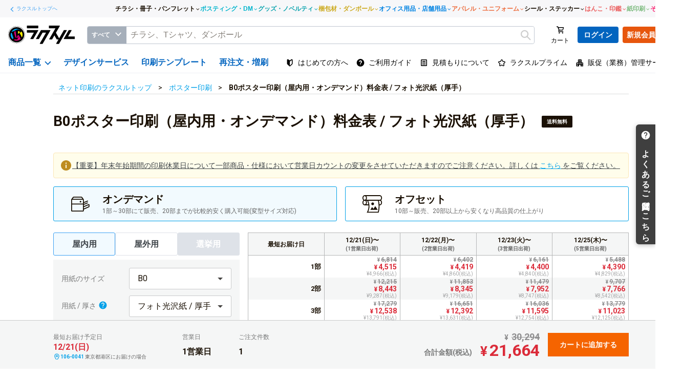

--- FILE ---
content_type: text/html; charset=utf-8
request_url: https://raksul.com/print/poster/indoor/ondemand/prices?&size=B0&color=ONE_SIDE_COLOR&paper=PHOTO_COAT&weight=200
body_size: 6228
content:
<!DOCTYPE html><html lang="ja"><head><meta charset="UTF-8" /><link rel="shortcut icon" type="image/x-icon" href="/assets/web/favicon-8c4512a9173908f4cefcc2d1f40deb086f7672b92e814e2c5e1501e0dee777a4.ico" /><link rel="apple-touch-icon-precomposed" type="image/png" href="/assets/web/apple-touch-icon-5dc7630ab23a8cfcd375fd46c55d28945e04a09a45cdad6577d31c7433b1761a.png" /><title>B0ポスター印刷料金表 | 激安ネット印刷のラクスル</title>
<meta name="description" content="B0ポスター印刷なら激安ネット印刷のラクスル。業界最安級の価格で、豊富なデザインテンプレートから簡単に注文できます。屋内用B0サイズポスター印刷は室内展示・イベントの告知・展示会・写真の印刷などにご利用いただけます。ワードやパワーポイントでの入稿もOK！1枚からの小ロットの注文にも対応しています。B0ポスター印刷なら安い、早い、楽なラクスルにお任せください。">
<link rel="canonical" href="https://raksul.com/print/poster/indoor/ondemand/prices?size=B0">
<meta property="og:title" content="B0ポスター印刷料金表 | 激安ネット印刷のラクスル">
<meta property="og:description" content="B0ポスター印刷なら激安ネット印刷のラクスル。業界最安級の価格で、豊富なデザインテンプレートから簡単に注文できます。屋内用B0サイズポスター印刷は室内展示・イベントの告知・展示会・写真の印刷などにご利用いただけます。ワードやパワーポイントでの入稿もOK！1枚からの小ロットの注文にも対応しています。B0ポスター印刷なら安い、早い、楽なラクスルにお任せください。">
<meta property="og:type" content="website">
<meta property="og:url" content="https://raksul.com/print/poster/indoor/ondemand/prices/">
<meta property="og:image" content="https://raksul.com/assets/web/img-ogp-raksul-ce9cc022b7dfe75e229c5a49e0acb05e8f27bd3ab055fbded05233db699b57ae.png">
<meta property="og:site_name" content="ラクスル/raksul">
<meta property="og:locale" content="ja_JP">
<meta name="viewport" content="width=device-width,initial-scale=1.0">
<meta name="thumbnail" content="https://raksul.com/assets/web/marketing/product/poster/thumbnails/b0-c423669f9122ea919a31b76c5b75f254c5c26f45e8323356cf422c5c92cf7787.png"><link href="https://fonts.googleapis.com/css?family=Roboto:100,400,700" rel="stylesheet" type="text/css" /><link rel="stylesheet" media="screen" href="/assets/web/pack/posters-price_table.css?6acdae7da74fc9dade27" /><meta name="csrf-param" content="authenticity_token" />
<meta name="csrf-token" content="GXy5uy5UlLebW3Ra5jr8lRFkIfpUbIpha0Los3ebV5g+IbGsWIf+Co4mVUzJa70O5MGMCCXwKUz6TAQfxfNqCg==" /><script id="cartItemNum" type="application/json">0</script><script>
  dataLayer = [];
</script>
<!-- Google Tag Manager -->
<script>(function(w,d,s,l,i){w[l]=w[l]||[];w[l].push({'gtm.start':
  new Date().getTime(),event:'gtm.js'});var f=d.getElementsByTagName(s)[0],
  j=d.createElement(s),dl=l!='dataLayer'?'&l='+l:'';j.async=true;j.src=
  'https://www.googletagmanager.com/gtm.js?id='+i+dl;f.parentNode.insertBefore(j,f);
})(window,document,'script','dataLayer','GTM-QHPF');</script>
<!-- End Google Tag Manager --></head><body class="l-page-body app-prices"><header id="global-header"></header><main class="l-page-container"><div class="c-breadcrumb l-header-breadcrumb" role="navigation"><ol class="c-breadcrumb__root" itemscope="" itemtype="http://schema.org/BreadcrumbList"><li class="c-breadcrumb__item" itemprop="itemListElement" itemscope="" itemtype="http://schema.org/ListItem"><a itemprop="item" href="/"><span itemprop="name">ネット印刷のラクスルトップ</span><meta content="1" itemprop="position" /></a></li><li class="c-breadcrumb__item" itemprop="itemListElement" itemscope="" itemtype="http://schema.org/ListItem"><a itemprop="item" href="/print/poster/"><span itemprop="name">ポスター印刷</span><meta content="2" itemprop="position" /></a></li><li class="c-breadcrumb__item is-current" itemprop="itemListElement" itemscope="" itemtype="http://schema.org/ListItem"><span itemprop="name">ポスター印刷（屋内用・オンデマンド）料金表 /B0サイズ フォト光沢紙（厚手）</span><meta content="3" itemprop="position" /></li></ol></div><div class="poster" data-page-header-title="B0ポスター印刷（屋内用・オンデマンド）料金表 / フォト光沢紙（厚手）" data-page-title="B0ポスター印刷" data-product="poster" id="app"><router-view><div class="prices-main"><div class="prices-pageHeader"><h1 class="prices-pageHeader-title">B0ポスター印刷（屋内用・オンデマンド）料金表 / フォト光沢紙（厚手）</h1></div></div></router-view></div></main><footer class="page-footer" role="contentinfo"><div class="inner-wrapper">
<h2><a href="https://raksul.com/">ネット印刷のラクスル</a></h2>
<h2 class="mt10px"><a href="/products/">商品一覧</a></h2>
<div class="l-grid-row-end">
<div class="l-unit-50-outer list-flip-child-sub-category"><div class="l-grid-row-end">
<div class="l-unit-50"><div role="navigation"><ul>
<li><a href="/shinbun-orikomi/">新聞折込 <span class="display-desktop square-brackets">印刷 ＋ 配布</span></a></li>
<li><a href="/print/businesscard/">名刺印刷</a></li>
<li><a href="/print/new_years_card/">年賀状印刷</a></li>
<li><a href="/print/postcard/">はがき・ポストカード印刷</a></li>
<li><a href="/ticket/">チケット印刷</a></li>
<li><a href="/print/flag/">のぼり旗印刷</a></li>
<li><a href="/maku/">幕 / のれん印刷</a></li>
<li><a href="/fan/">うちわ印刷</a></li>
</ul></div></div>
<div class="l-unit-50"><div role="navigation"><ul>
<li><a href="/posting/">ポスティング <span class="display-desktop square-brackets">印刷 ＋ 配布</span></a></li>
<li><a href="/flyer/">チラシ・フライヤー印刷</a></li>
<li><a href="/print/mochu/">喪中はがき印刷</a></li>
<li><a href="/folder/">クリアファイル・フォルダ印刷</a></li>
<li><a href="/print/panel/">パネル印刷</a></li>
<li><a href="/greetingcard/">挨拶状印刷</a></li>
<li><a href="/display/">サイン / ディスプレイ印刷</a></li>
<li><a href="/large-print/">大判印刷</a></li>
<li><a href="https://novelty.raksul.com/" target="_blank" rel="noopener noreferrer">ノベルティサービス</a></li>
</ul></div></div>
</div></div>
<div class="l-unit-50-outer list-flip-child-sub-category"><div class="l-grid-row-end">
<div class="l-unit-50"><div role="navigation"><ul>
<li><a href="/area-bin/">エリア便 <span class="display-desktop square-brackets">印刷 ＋ 配布</span></a></li>
<li><a href="/print/booklet/">冊子・カタログ印刷</a></li>
<li><a href="/print/sticker/">シール・ステッカー印刷</a></li>
<li><a href="/print/envelope/">封筒印刷</a></li>
<li><a href="/print/document/">配布・ビジネス資料印刷</a></li>
<li><a href="/print/banner-stand/">バナースタンド印刷</a></li>
<li><a href="/print/name_payment_slip/">伝票印刷</a></li>
<li><a href="/store/">飲食店 / 店舗ツール印刷</a></li>
</ul></div></div>
<div class="l-unit-50"><div role="navigation"><ul>
<li><a href="https://dm.raksul.com/" target="_blank" rel="noopener noreferrer">DM・ダイレクトメール <span class="display-desktop square-brackets">印刷 ＋ 発送</span></a></li>
<li><a href="/pamphlet/">折りパンフレット印刷</a></li>
<li><a href="/print/poster/">ポスター印刷</a></li>
<li><a href="/print/card/">カード印刷</a></li>
<li><a href="/print/calendar/">カレンダー印刷</a></li>
<li><a href="/tapestry/">タペストリー印刷</a></li>
<li><a href="/print/pop/">POP印刷</a></li>
<li><a href="https://apparel.raksul.com/" target="_blank" rel="noopener noreferrer">アパレル・ユニフォーム <span class="display-desktop square-brackets">印刷・名入れ刺繍</span></a></li>
<li><a href="https://package.raksul.com/paper-box/" target="_blank" rel="noopener noreferrer">パッケージ印刷</a></li>
</ul></div></div>
</div></div>
</div>
<h2 class="sec">その他コンテンツ・サービス</h2>
<div class="l-grid-row-end">
<div class="l-unit-50-outer list-flip-child-sub-category"><div class="l-grid-row-end">
<div class="l-unit-50"><div role="navigation"><ul>
<li><a href="/beginners/">はじめての方へ</a></li>
<li><a href="/magazine/category/voice/">お客様事例</a></li>
<li><a href="/news/">お知らせ一覧</a></li>
<li><a href="/template/">印刷用テンプレート <span class="square-brackets">無料</span></a></li>
<li><a href="https://rakrak-design.raksul.com/">らくらくデザイン（チラシ）</a></li>
</ul></div></div>
<div class="l-unit-50"><div role="navigation"><ul>
<li><a href="/contact/estimate/">見積もり</a></li>
<li><a href="/magazine/category/column/">コラム・ノウハウ</a></li>
<li><a href="/magazine/category/campaign/">リリース・キャンペーン</a></li>
<li><a href="/guide/" target="_blank">ご利用ガイド</a></li>
</ul></div></div>
</div></div>
<div class="l-unit-50-outer list-flip-child-sub-category"><div class="l-grid-row-end">
<div class="l-unit-50"><div role="navigation"><ul>
<li><a href="/magazine/category/usage/">ラクスル活用方法</a></li>
<li><a href="https://lp.raksul.com/seminar/">セミナーのご案内</a></li>
<li><a href="/sitemap/">サイトマップ</a></li>
<li><a href="https://helpfeel.com/raksul/">FAQ <span class="square-brackets">よくある質問</span></a></li>
</ul></div></div>
<div class="l-unit-50"><div role="navigation"><ul>
<li><a href="/magazine/category/dictionary/">印刷用語集</a></li>
<li><a href="/contact/sample/">印刷サンプル <span class="square-brackets">無料</span></a></li>
<li><a href="https://raksul.com/magazine/column/paper_size/">用紙サイズ一覧</a></li>
<li><a href="https://design.raksul.com/">オンラインデザイン</a></li>
</ul></div></div>
</div></div>
</div>
<h2 class="sec">ラクスルパートナーズのご紹介</h2>
<div class="l-grid-row-end"><div class="l-unit-50-outer list-flip-child-sub-category"><div class="l-grid-row-end">
<div class="l-unit-50"><div role="navigation"><ul><li><a href="https://lp.raksul.com/partner_print/#about">ラクスルパートナーズとは</a></li></ul></div></div>
<div class="l-unit-50"><div role="navigation"><ul><li><a href="https://lp.raksul.com/partner_print/#partners">パートナー事例</a></li></ul></div></div>
</div></div></div>
</div>
<div class="GlobalFooter__root"><div class="GlobalFooter__container">
<section class="GlobalFooter__relatedService"><h2 class="GlobalFooter__relatedServiceTitle">関連のサービス</h2>
<ul class="GlobalFooter__relatedServiceList">
<li class="GlobalFooter__relatedServiceListItem"><a href="https://novasell.com" target="_blank" rel="noreferrer noopener" class="TextLink__root GlobalFooter__relatedServiceListItemLink">ノバセル（広告のプラットフォーム）</a></li>
<li class="GlobalFooter__relatedServiceListItem"><a href="https://hacobell.com" target="_blank" rel="noreferrer noopener" class="TextLink__root GlobalFooter__relatedServiceListItemLink">ハコベル（物流のプラットフォーム）</a></li>
<li class="GlobalFooter__relatedServiceListItem"><a href="https://www.notosiki.co.jp/" target="_blank" rel="noreferrer noopener" class="TextLink__root GlobalFooter__relatedServiceListItemLink">ダンボールワン（梱包材のプラットフォーム）</a></li>
<li class="GlobalFooter__relatedServiceListItem"><a href="https://peraichi.com/" target="_blank" rel="noreferrer noopener" class="TextLink__root GlobalFooter__relatedServiceListItemLink">ペライチ（ホームページ作成/予約/決済）</a></li>
</ul></section><section class="GlobalFooter__companyInfo"><a href="/" target="_blank" rel="noreferrer noopener" class="GlobalFooter__companyLogo"><span role="img" aria-label="ラクスル（印刷のプラットフォーム）" class="GlobalFooter__companyLogoImage"></span></a><ul class="GlobalFooter__companyLinkList">
<li class="GlobalFooter__companyLinkListItem"><a href="https://corp.raksul.com/" target="_blank" rel="noreferrer noopener" class="TextLink__root GlobalFooter__companyLinkListItemLink">運営会社について</a></li>
<li class="GlobalFooter__companyLinkListItem"><a href="https://recruit.raksul.com/" target="_blank" rel="noreferrer noopener" class="TextLink__root GlobalFooter__companyLinkListItemLink">採用情報</a></li>
<li class="GlobalFooter__companyLinkListItem"><a href="/rules/" target="_blank" rel="noreferrer noopener" class="TextLink__root GlobalFooter__companyLinkListItemLink">ラクスルサービス利用規約</a></li>
<li class="GlobalFooter__companyLinkListItem"><a href="/law/" target="_blank" rel="noreferrer noopener" class="TextLink__root GlobalFooter__companyLinkListItemLink">特定取引法に基づく表記</a></li>
<li class="GlobalFooter__companyLinkListItem"><a href="https://corp.raksul.com/privacy-policy/" target="_blank" rel="noreferrer noopener" class="TextLink__root GlobalFooter__companyLinkListItemLink">個人情報保護方針</a></li>
<li class="GlobalFooter__companyLinkListItem"><a href="/privacy/" target="_blank" rel="noreferrer noopener" class="TextLink__root GlobalFooter__companyLinkListItemLink">個人情報の取り扱い</a></li>
<li class="GlobalFooter__companyLinkListItem"><a href="https://corp.raksul.com/security-policy/" target="_blank" rel="noreferrer noopener" class="TextLink__root GlobalFooter__companyLinkListItemLink">情報セキュリティ基本方針</a></li>
<li class="GlobalFooter__companyLinkListItem"><a href="/print/cookie-policy/" target="_blank" rel="noreferrer noopener" class="TextLink__root GlobalFooter__companyLinkListItemLink">Cookieポリシー</a></li>
<li class="GlobalFooter__companyLinkListItem"><a href="/rules/other-trademark/" target="_blank" rel="noreferrer noopener" class="TextLink__root GlobalFooter__companyLinkListItemLink">他社商標</a></li>
<li class="GlobalFooter__companyLinkListItem"><a href="https://corp.raksul.com/esg/" target="_blank" rel="noreferrer noopener" class="TextLink__root GlobalFooter__companyLinkListItemLink">ESGの取り組み</a></li>
</ul>
<div class="GlobalFooter__companyPrivacy">
<span role="img" aria-label="プライバシーマーク" class="GlobalFooter__companyPrivacyLogo"></span><span role="img" aria-label="IMJ ISMS認証 IR0282 / ISO 27001" class="GlobalFooter__companyPrivacyIsoLogo"></span>
</div></section><div class="GlobalFooter__copyright">
<small class="GlobalFooter__copyrightText">ネット印刷会員数No.1 東京商工リサーチ調べ（2022年12月時点/主要ネット印刷サービスにおいて）</small><br><small class="GlobalFooter__copyrightText">© 2025 RAKSUL INC. All Rights Reserved.</small>
</div>
</div></div></footer>
<script id="spec-search-master-data" type="application/json">{"print_method":[{"name":"オンデマンド","code":"ONDEMAND"}],"ink":[{"name":"通常インキ","code":"INK_NORMAL"}],"pp":[],"pvc":[{"code":"ONE_SIDE_GLOSS_PVC","name":"PVC加工(グロス つやあり)"},{"code":"ONE_SIDE_MATTE_PVC","name":"PVC加工(マット つやなし)"}],"laminate":[{"code":"BOTH_SIDE_POUCH_FILM_100MIC","name":"100ミクロンフィルム(中厚)"}],"size":[{"code":"A0","name":"A0","description":"店頭やイベント告知のほか、学会や研究会でよく用いられるサイズ","unit":"mm","width":841,"height":1189},{"code":"A1","name":"A1","description":"室内の至近距離や掲示板などに最適なサイズ","unit":"mm","width":594,"height":841},{"code":"A2","name":"A2","description":"メニュー看板・説明パネルに使用されるサイズ","unit":"mm","width":420,"height":594},{"code":"A3","name":"A3","description":"選挙掲示用として定番サイズです。","unit":"mm","width":297,"height":420},{"code":"B0","name":"B0","description":"長辺が1.5mにせまり、少し距離がある場所から見ることを想定した特大サイズ","unit":"mm","width":1030,"height":1456},{"code":"B1","name":"B1","description":"駅貼りのポスターとして広く利用されるサイズ","unit":"mm","width":728,"height":1030},{"code":"B2","name":"B2","description":"映画ポスターのサイズ","unit":"mm","width":515,"height":728},{"code":"B3","name":"B3","description":"電車の中吊り広告にも使用されるサイズ","unit":"mm","width":364,"height":515},{"code":"VARIABLE","name":"オリジナルサイズ","description":"","unit":"mm","width":null,"height":null,"shorter":{"min":45,"max":1030},"longer":{"min":365,"max":1456}}],"color":[{"code":"ONE_SIDE_COLOR","name":"片面カラー"}],"paper":[{"code":"PHOTO_COAT","name":"フォト光沢紙","alias_name":"オンデマンド印刷専用紙","description":"写真のような光沢感を持っています","weight":[{"value":"200","unit":"g/m2","label":"厚手","description":"たゆむことなく、しっかりと張ることができる厚さ"}]},{"code":"THICK_MATTE","name":"厚手マット紙","alias_name":"オンデマンド印刷専用紙","description":"つや消しのタイプの紙で、落ち着いた色合いです","weight":[{"value":"152","unit":"g/m2","label":"厚手","description":"たゆむことなく、しっかりと張ることができる厚さ"}]},{"code":"SEMI_COAT","name":"半光沢紙","alias_name":"オンデマンド印刷専用紙","description":"光沢をやや抑えた仕上がりです","weight":[{"value":"200","unit":"g/m2","label":"厚手","description":"たゆむことなく、しっかりと張ることができる厚さ"}]}]}</script><script id="default-product-data" type="application/json">{"md_product_id":13491,"print_method":"ONDEMAND","size":"B0","paper":"PHOTO_COAT","weight":"200","color":"ONE_SIDE_COLOR","ink":"INK_NORMAL","purpose":"PURPOSE_INDOOR","laminate":"LAMINATE_NONE","pp":"PP_NONE","pvc":"PVC_NONE","business_day":1,"amount":5}</script><script id="user-data" type="application/json">{"zip_code":"1060041","prefecture_id":13,"city":"港区","address":"港区麻布台一丁目3番1号 麻布台ヒルズ 森JPタワー 19階","prefecture":"東京都","is_raksul_credit":false,"is_logged_in_user":false}</script><script src="/assets/web/pack/posters-price_table.js?d912f35a6fbf95de556b"></script><!-- Google Tag Manager (noscript) -->
<noscript><iframe src="https://www.googletagmanager.com/ns.html?id=GTM-QHPF"
                  height="0" width="0" style="display:none;visibility:hidden"></iframe></noscript>
<!-- End Google Tag Manager (noscript) -->
<!-- Yahoo Tag Manager -->
<script id="tagjs" type="text/javascript">
    (function () {
        var tagjs = document.createElement("script");
        var s = document.getElementsByTagName("script")[0];
        tagjs.async = true;
        tagjs.src = "//s.yjtag.jp/tag.js#site=LgUaBId";
        s.parentNode.insertBefore(tagjs, s);
    }());
</script>
<noscript>
  <iframe src="//b.yjtag.jp/iframe?c=LgUaBId" width="1" height="1" frameborder="0"
          scrolling="no" marginheight="0" marginwidth="0"></iframe>
</noscript>
<!-- End Yahoo Tag Manager --></body></html>

--- FILE ---
content_type: text/css
request_url: https://raksul.com/assets/web/pack/posters-price_table.css?6acdae7da74fc9dade27
body_size: 67415
content:
@import url(https://fonts.googleapis.com/css2?family=Roboto:wght@400;700&display=swap);
@charset "UTF-8";@font-face{font-family:kamii-icon;font-display:swap;src:url(/assets/web/pack/_/_/_/_/frontend/node_modules/@raksul/kamii-icon/dist/kamii-icon-83108b1df8c9296aab71aac873e9bb5a.woff2) format("woff2"),url(/assets/web/pack/_/_/_/_/frontend/node_modules/@raksul/kamii-icon/dist/kamii-icon-f96592809d6a5b5304f93e6f5dd3a0ad.woff) format("woff")}.ka:before{font-family:kamii-icon!important;font-weight:400!important}.ka:before{font-style:normal;-webkit-font-feature-settings:normal;font-feature-settings:normal;font-variant:normal;text-transform:none;line-height:1;-webkit-font-smoothing:antialiased;-moz-osx-font-smoothing:grayscale}.ka-account:before{content:"\F101"}.ka-ai:before{content:"\F102"}.ka-arrowDown:before{content:"\F103"}.ka-arrowHeadDown:before{content:"\F104"}.ka-arrowHeadLeft:before{content:"\F105"}.ka-arrowHeadRight:before{content:"\F106"}.ka-arrowHeadUp:before{content:"\F107"}.ka-arrowLeft:before{content:"\F108"}.ka-arrowRight:before{content:"\F109"}.ka-arrowRightCircle:before{content:"\F10A"}.ka-arrowUp:before{content:"\F10B"}.ka-bank:before{content:"\F10C"}.ka-bell:before{content:"\F10D"}.ka-bentoMenu:before{content:"\F10E"}.ka-book:before{content:"\F10F"}.ka-bookmark:before{content:"\F110"}.ka-box:before{content:"\F111"}.ka-building:before{content:"\F112"}.ka-calculator:before{content:"\F113"}.ka-calendar:before{content:"\F114"}.ka-call:before{content:"\F115"}.ka-callSquare:before{content:"\F116"}.ka-card:before{content:"\F117"}.ka-cart:before{content:"\F118"}.ka-check:before{content:"\F119"}.ka-checkCircle:before{content:"\F11A"}.ka-checkCircleOutline:before{content:"\F11B"}.ka-chevronBottom:before{content:"\F11C"}.ka-chevronCircleLeft:before{content:"\F11D"}.ka-chevronCircleRight:before{content:"\F11E"}.ka-chevronLeft:before{content:"\F11F"}.ka-chevronRight:before{content:"\F120"}.ka-chevronTop:before{content:"\F121"}.ka-clock:before{content:"\F122"}.ka-cloud:before{content:"\F123"}.ka-cloudOutline:before{content:"\F124"}.ka-copy:before{content:"\F125"}.ka-coupon:before{content:"\F126"}.ka-crown:before{content:"\F127"}.ka-csv:before{content:"\F128"}.ka-dialog:before{content:"\F129"}.ka-doc:before{content:"\F12A"}.ka-document:before{content:"\F12B"}.ka-documentMagnifyingGlass:before{content:"\F12C"}.ka-download:before{content:"\F12D"}.ka-edit:before{content:"\F12E"}.ka-ellipsis:before{content:"\F12F"}.ka-ellipsisVertical:before{content:"\F130"}.ka-exclamation:before{content:"\F131"}.ka-exclamationCircle:before{content:"\F132"}.ka-exclamationCircleOutline:before{content:"\F133"}.ka-exclamationTriangle:before{content:"\F134"}.ka-exclamationTriangleOutline:before{content:"\F135"}.ka-eye:before{content:"\F136"}.ka-facebook:before{content:"\F137"}.ka-fileArrowDown:before{content:"\F138"}.ka-fileText:before{content:"\F139"}.ka-flag:before{content:"\F13A"}.ka-folder:before{content:"\F13B"}.ka-folderOutline:before{content:"\F13C"}.ka-gear:before{content:"\F13D"}.ka-gearOutline:before{content:"\F13E"}.ka-group:before{content:"\F13F"}.ka-handHoldingHeart:before{content:"\F140"}.ka-heart:before{content:"\F141"}.ka-heartOutline:before{content:"\F142"}.ka-home:before{content:"\F143"}.ka-homeOutline:before{content:"\F144"}.ka-image:before{content:"\F145"}.ka-indd:before{content:"\F146"}.ka-infoCircle:before{content:"\F147"}.ka-infoCircleOutline:before{content:"\F148"}.ka-jpg:before{content:"\F149"}.ka-line:before{content:"\F14A"}.ka-list:before{content:"\F14B"}.ka-lockClose:before{content:"\F14C"}.ka-lockOpen:before{content:"\F14D"}.ka-logout:before{content:"\F14E"}.ka-magnifyingGlass:before{content:"\F14F"}.ka-magnifyingGlassMinus:before{content:"\F150"}.ka-magnifyingGlassPlus:before{content:"\F151"}.ka-mail:before{content:"\F152"}.ka-mailOutline:before{content:"\F153"}.ka-mapMarker:before{content:"\F154"}.ka-mapMarkerOutline:before{content:"\F155"}.ka-minus:before{content:"\F156"}.ka-newWindow:before{content:"\F157"}.ka-od:before{content:"\F158"}.ka-pc:before{content:"\F159"}.ka-pcCheck:before{content:"\F15A"}.ka-pdf:before{content:"\F15B"}.ka-penToSquare:before{content:"\F15C"}.ka-person:before{content:"\F15D"}.ka-personHeadset:before{content:"\F15E"}.ka-personOutline:before{content:"\F15F"}.ka-plus:before{content:"\F160"}.ka-png:before{content:"\F161"}.ka-post:before{content:"\F162"}.ka-ppt:before{content:"\F163"}.ka-printer:before{content:"\F164"}.ka-psd:before{content:"\F165"}.ka-questionCircle:before{content:"\F166"}.ka-questionCircleOutline:before{content:"\F167"}.ka-refresh:before{content:"\F168"}.ka-rules:before{content:"\F169"}.ka-smartphone:before{content:"\F16A"}.ka-smartphoneCheck:before{content:"\F16B"}.ka-speaker:before{content:"\F16C"}.ka-star:before{content:"\F16D"}.ka-starOutline:before{content:"\F16E"}.ka-storageBox:before{content:"\F16F"}.ka-store:before{content:"\F170"}.ka-trash:before{content:"\F171"}.ka-truck:before{content:"\F172"}.ka-twitter:before{content:"\F173"}.ka-wakaba:before{content:"\F174"}.ka-xmark:before{content:"\F175"}.ka-xmarkCircle:before{content:"\F176"}.ka-xmarkOutline:before{content:"\F177"}.ka-xmarkSquare:before{content:"\F178"}.ka-yen:before{content:"\F179"}.ka-yenDocument:before{content:"\F17A"}.ka-youtube:before{content:"\F17B"}.ka-zip:before{content:"\F17C"}html{font-family:Hiragino Kaku Gothic ProN,Hiragino Sans,Meiryo,Arial,sans-serif}body{font-size:.875rem}h1{font-size:1.75rem}h1,h2{font-weight:700}h2{font-size:1.5rem}h3{font-size:1.25rem;font-weight:700}*,:after,:before{--tw-border-spacing-x:0;--tw-border-spacing-y:0;--tw-translate-x:0;--tw-translate-y:0;--tw-rotate:0;--tw-skew-x:0;--tw-skew-y:0;--tw-scale-x:1;--tw-scale-y:1;--tw-pan-x: ;--tw-pan-y: ;--tw-pinch-zoom: ;--tw-scroll-snap-strictness:proximity;--tw-gradient-from-position: ;--tw-gradient-via-position: ;--tw-gradient-to-position: ;--tw-ordinal: ;--tw-slashed-zero: ;--tw-numeric-figure: ;--tw-numeric-spacing: ;--tw-numeric-fraction: ;--tw-ring-inset: ;--tw-ring-offset-width:0px;--tw-ring-offset-color:#fff;--tw-ring-color:rgba(32,139,233,0.5);--tw-ring-offset-shadow:0 0 transparent;--tw-ring-shadow:0 0 transparent;--tw-shadow:0 0 transparent;--tw-shadow-colored:0 0 transparent;--tw-blur: ;--tw-brightness: ;--tw-contrast: ;--tw-grayscale: ;--tw-hue-rotate: ;--tw-invert: ;--tw-saturate: ;--tw-sepia: ;--tw-drop-shadow: ;--tw-backdrop-blur: ;--tw-backdrop-brightness: ;--tw-backdrop-contrast: ;--tw-backdrop-grayscale: ;--tw-backdrop-hue-rotate: ;--tw-backdrop-invert: ;--tw-backdrop-opacity: ;--tw-backdrop-saturate: ;--tw-backdrop-sepia: }::-webkit-backdrop{--tw-border-spacing-x:0;--tw-border-spacing-y:0;--tw-translate-x:0;--tw-translate-y:0;--tw-rotate:0;--tw-skew-x:0;--tw-skew-y:0;--tw-scale-x:1;--tw-scale-y:1;--tw-pan-x: ;--tw-pan-y: ;--tw-pinch-zoom: ;--tw-scroll-snap-strictness:proximity;--tw-gradient-from-position: ;--tw-gradient-via-position: ;--tw-gradient-to-position: ;--tw-ordinal: ;--tw-slashed-zero: ;--tw-numeric-figure: ;--tw-numeric-spacing: ;--tw-numeric-fraction: ;--tw-ring-inset: ;--tw-ring-offset-width:0px;--tw-ring-offset-color:#fff;--tw-ring-color:rgba(32,139,233,0.5);--tw-ring-offset-shadow:0 0 transparent;--tw-ring-shadow:0 0 transparent;--tw-shadow:0 0 transparent;--tw-shadow-colored:0 0 transparent;--tw-blur: ;--tw-brightness: ;--tw-contrast: ;--tw-grayscale: ;--tw-hue-rotate: ;--tw-invert: ;--tw-saturate: ;--tw-sepia: ;--tw-drop-shadow: ;--tw-backdrop-blur: ;--tw-backdrop-brightness: ;--tw-backdrop-contrast: ;--tw-backdrop-grayscale: ;--tw-backdrop-hue-rotate: ;--tw-backdrop-invert: ;--tw-backdrop-opacity: ;--tw-backdrop-saturate: ;--tw-backdrop-sepia: }::backdrop{--tw-border-spacing-x:0;--tw-border-spacing-y:0;--tw-translate-x:0;--tw-translate-y:0;--tw-rotate:0;--tw-skew-x:0;--tw-skew-y:0;--tw-scale-x:1;--tw-scale-y:1;--tw-pan-x: ;--tw-pan-y: ;--tw-pinch-zoom: ;--tw-scroll-snap-strictness:proximity;--tw-gradient-from-position: ;--tw-gradient-via-position: ;--tw-gradient-to-position: ;--tw-ordinal: ;--tw-slashed-zero: ;--tw-numeric-figure: ;--tw-numeric-spacing: ;--tw-numeric-fraction: ;--tw-ring-inset: ;--tw-ring-offset-width:0px;--tw-ring-offset-color:#fff;--tw-ring-color:rgba(32,139,233,0.5);--tw-ring-offset-shadow:0 0 transparent;--tw-ring-shadow:0 0 transparent;--tw-shadow:0 0 transparent;--tw-shadow-colored:0 0 transparent;--tw-blur: ;--tw-brightness: ;--tw-contrast: ;--tw-grayscale: ;--tw-hue-rotate: ;--tw-invert: ;--tw-saturate: ;--tw-sepia: ;--tw-drop-shadow: ;--tw-backdrop-blur: ;--tw-backdrop-brightness: ;--tw-backdrop-contrast: ;--tw-backdrop-grayscale: ;--tw-backdrop-hue-rotate: ;--tw-backdrop-invert: ;--tw-backdrop-opacity: ;--tw-backdrop-saturate: ;--tw-backdrop-sepia: }.container{width:100%}@media (min-width:481px){.container{max-width:481px}}.Badge{display:-webkit-inline-box;display:-ms-inline-flexbox;display:inline-flex;height:14px;min-width:14px;-webkit-box-align:center;-ms-flex-align:center;align-items:center;-webkit-box-pack:center;-ms-flex-pack:center;justify-content:center;border-radius:9999px;--tw-bg-opacity:1;background-color:rgba(231, 86, 13,var(--tw-bg-opacity));padding:.2rem .4rem;font-family:Roboto,sans-serif;font-size:1rem;font-weight:700;line-height:1;--tw-text-opacity:1;color:rgba(255, 255, 255,var(--tw-text-opacity))}.Badge--neutral{--tw-bg-opacity:1;background-color:rgba(238, 240, 244,var(--tw-bg-opacity));--tw-text-opacity:1;color:rgba(60, 66, 71,var(--tw-text-opacity))}.Badge--important{--tw-bg-opacity:1;background-color:rgba(217, 58, 56,var(--tw-bg-opacity))}.Button{display:-webkit-inline-box;display:-ms-inline-flexbox;display:inline-flex;cursor:pointer;-webkit-box-align:center;-ms-flex-align:center;align-items:center;-webkit-box-pack:center;-ms-flex-pack:center;justify-content:center;border-radius:4px;font-weight:600;line-height:1;color:#3c4247}.Button:hover{-webkit-transition:backgroundColor-color .3s;transition:backgroundColor-color .3s;color:#646c75}.Button:hover.Button--success{color:#218821}.Button:hover.Button--warning{color:#986d0d}.Button:hover.Button--danger:not(.Button--filled){color:#d93a38}.Button:disabled{cursor:not-allowed;color:#c0c7d1}.Button:focus{outline-style:solid;outline-width:2px;outline-offset:2px;outline-color:#3fa2f3}.Button--filled{border-width:1px;--tw-text-opacity:1;color:rgba(255, 255, 255,var(--tw-text-opacity))}.Button--filled.Button--primary{--tw-border-opacity:1;border-color:rgba(2, 100, 191,var(--tw-border-opacity));--tw-bg-opacity:1;background-color:rgba(2, 100, 191,var(--tw-bg-opacity))}.Button--filled.Button--secondary{--tw-border-opacity:1;border-color:rgba(238, 240, 244,var(--tw-border-opacity));--tw-bg-opacity:1;background-color:rgba(238, 240, 244,var(--tw-bg-opacity));color:#3c4247}.Button--filled.Button--cta{--tw-border-opacity:1;border-color:rgba(231, 86, 13,var(--tw-border-opacity));--tw-bg-opacity:1;background-color:rgba(231, 86, 13,var(--tw-bg-opacity))}.Button--filled.Button--danger{--tw-border-opacity:1;--tw-bg-opacity:1;background-color:rgba(217, 58, 56,var(--tw-bg-opacity));border:1px solid #d93a38}.Button--filled:hover:not(:disabled){-webkit-transition:backgroundColor-color .3s;transition:backgroundColor-color .3s;--tw-text-opacity:1;color:rgba(255, 255, 255,var(--tw-text-opacity))}.Button--filled:hover:not(:disabled).Button--primary{--tw-bg-opacity:1;background-color:rgba(0, 82, 158,var(--tw-bg-opacity))}.Button--filled:hover:not(:disabled).Button--secondary{--tw-bg-opacity:1;background-color:rgba(222, 226, 232,var(--tw-bg-opacity));color:#292d30}.Button--filled:hover:not(:disabled).Button--cta{--tw-bg-opacity:1;background-color:rgba(209, 73, 4,var(--tw-bg-opacity))}.Button--filled:hover:not(:disabled).Button--danger{--tw-bg-opacity:1;background-color:rgba(186, 28, 21,var(--tw-bg-opacity))}.Button--filled:disabled{border-width:0;--tw-text-opacity:1;color:rgba(255, 255, 255,var(--tw-text-opacity));background-color:#dee2e8}.Button--outline{-webkit-box-sizing:border-box;box-sizing:border-box;border-width:1px;background-color:transparent}.Button--outline:hover:not(:disabled).Button--primary{background-color:#f2faff}.Button--outline:hover:not(:disabled).Button--secondary{--tw-bg-opacity:1;background-color:rgba(222, 226, 232,var(--tw-bg-opacity));color:#3c4247}.Button--outline:hover:not(:disabled).Button--cta{background-color:#fff4f0}.Button--outline:hover:not(:disabled).Button--danger{background-color:#fff4f5}.Button--outline.Button--primary{--tw-border-opacity:1;border-color:rgba(2, 100, 191,var(--tw-border-opacity));--tw-text-opacity:1;color:rgba(2, 100, 191,var(--tw-text-opacity))}.Button--outline.Button--secondary{color:#3c4247;border:1px solid #c0c7d1}.Button--outline.Button--cta{--tw-border-opacity:1;border-color:rgba(209, 73, 4,var(--tw-border-opacity));--tw-text-opacity:1;color:rgba(231, 86, 13,var(--tw-text-opacity))}.Button--outline.Button--danger{--tw-border-opacity:1;border-color:rgba(235, 95, 95,var(--tw-border-opacity));color:#8f0a00}.Button--outline.Button--error{border:1px solid #eb5f5f}.Button--outline:disabled{border-width:0;--tw-text-opacity:1;color:rgba(255, 255, 255,var(--tw-text-opacity));background-color:#dee2e8}.Button--text{background-color:transparent}.Button--text:hover:not(:disabled):not(:active).Button--primary{background-color:#f2faff}.Button--text:hover:not(:disabled):not(:active).Button--secondary{--tw-bg-opacity:1;background-color:rgba(222, 226, 232,var(--tw-bg-opacity))}.Button--text:hover:not(:disabled):not(:active).Button--cta{background-color:#fff4f0}.Button--text:hover:not(:disabled):not(:active).Button--danger{background-color:#fff4f5}.Button--text:disabled{border-width:0!important;background-color:transparent!important;color:#c0c7d1!important}.Button--text.Button--primary{--tw-text-opacity:1;color:rgba(2, 100, 191,var(--tw-text-opacity))}.Button--text.Button--secondary{color:#3c4247}.Button--text.Button--cta{--tw-text-opacity:1;color:rgba(231, 86, 13,var(--tw-text-opacity))}.Button--text.Button--danger{color:#8f0a00}.Button--danger:not(.Button--filled){--tw-text-opacity:1;color:rgba(186, 28, 21,var(--tw-text-opacity))}.Button--fullWidth{height:4.6rem;padding:1.2rem 1.6rem}.Button--fullWidth .Button-label{font-size:1.6rem}.Button--fullWidth{width:100%}.Button--medium{height:4.6rem;padding:1.2rem 1.6rem}.Button--small{height:3.2rem;padding:.4rem .8rem;font-size:1.4rem}.Button--small .Button-label{font-size:1.2rem}.Button--medium .Button-label{font-size:1.6rem}.Button--text-left .Button-label{-webkit-box-flex:1;-ms-flex-positive:1;flex-grow:1;text-align:left}.Button-icon+.Button-label{margin-left:.4rem}.Button-icon{text-align:center;font-size:2.4rem}.Button--small .Button-icon{font-size:1.6rem}.Button--text-left .Button-icon{-ms-flex-negative:1;flex-shrink:1}.Label{border-radius:1px;padding:.4rem;font-size:1.2rem;line-height:1.5;background-color:#dee2e8}.Label--positive{color:#005c00;background-color:#c8ebc5}.Label--negative{color:#8f0a00;background-color:#ffe7e7}.Label--small{padding:.2rem .4rem;font-size:1rem}.Message{position:relative;-webkit-box-sizing:border-box;box-sizing:border-box;display:-webkit-box;display:-ms-flexbox;display:flex;-webkit-box-align:center;-ms-flex-align:center;align-items:center;border-radius:4px;padding:1.2rem;line-height:1.5;background-color:#eef0f4;border:1px solid #c0c7d1}.Dropdown{position:relative;width:100%;min-width:1.25rem}.Dropdown-menuContainer{position:absolute;top:5.6rem;width:100%;border-radius:4px;--tw-shadow:0px 6px 10px 1px rgba(0,0,0,0.2);--tw-shadow-colored:0px 6px 10px 1px var(--tw-shadow-color);-webkit-box-shadow:0 0 transparent,0 0 transparent,var(--tw-shadow);box-shadow:0 0 transparent,0 0 transparent,var(--tw-shadow);-webkit-transition-property:all;transition-property:all;-webkit-transition-timing-function:cubic-bezier(.4,0,.2,1);transition-timing-function:cubic-bezier(.4,0,.2,1);-webkit-transition-duration:.3s;transition-duration:.3s}.Dropdown-menuContainer--isFadeOut{--tw-translate-y:100%;opacity:0}.Dropdown-menuContainer--isFadeIn,.Dropdown-menuContainer--isFadeOut{-webkit-transform:translate(var(--tw-translate-x),var(--tw-translate-y)) rotate(var(--tw-rotate)) skewX(var(--tw-skew-x)) skewY(var(--tw-skew-y)) scaleX(var(--tw-scale-x)) scaleY(var(--tw-scale-y));transform:translate(var(--tw-translate-x),var(--tw-translate-y)) rotate(var(--tw-rotate)) skewX(var(--tw-skew-x)) skewY(var(--tw-skew-y)) scaleX(var(--tw-scale-x)) scaleY(var(--tw-scale-y))}.Dropdown-menuContainer--isFadeIn{--tw-translate-y:0;opacity:1}.DropdownButton{-webkit-box-sizing:border-box;box-sizing:border-box;display:-webkit-inline-box;display:-ms-inline-flexbox;display:inline-flex;min-height:2.875rem;width:100%;cursor:pointer;-webkit-box-align:center;-ms-flex-align:center;align-items:center;-webkit-box-pack:center;-ms-flex-pack:center;justify-content:center;border-radius:4px;background-color:transparent;padding-left:1.6rem;padding-right:1.6rem;line-height:1.5;color:#3c4247;border:1px solid #c0c7d1}.DropdownButton:hover{-webkit-transition:backgroundColor-color .3s;transition:backgroundColor-color .3s;--tw-bg-opacity:1;background-color:rgba(222, 226, 232,var(--tw-bg-opacity));color:#292d30}.DropdownButton:disabled{cursor:not-allowed;--tw-text-opacity:1;color:rgba(255, 255, 255,var(--tw-text-opacity));background-color:#dee2e8}.DropdownButton:focus{outline-style:solid;outline-width:2px;outline-offset:2px;outline-color:#3fa2f3}.Dropdown--error .DropdownButton{border:1px solid #eb5f5f}.DropdownButton-label{-webkit-box-flex:1;-ms-flex-positive:1;flex-grow:1;overflow:hidden;text-overflow:ellipsis;white-space:nowrap;text-align:left}.DropdownButton-icon{-ms-flex-negative:1;flex-shrink:1;text-align:center;font-size:2.4rem;line-height:1;color:#646c75}.DropdownButton:disabled .DropdownButton-icon{--tw-text-opacity:1;color:rgba(255, 255, 255,var(--tw-text-opacity))}.List{overflow-y:auto;border-radius:4px}.List:focus-visible{outline-style:solid;outline-width:2px;outline-offset:2px;outline-color:#3fa2f3}.ListButton{-webkit-box-sizing:border-box;box-sizing:border-box;display:-webkit-inline-box;display:-ms-inline-flexbox;display:inline-flex;min-height:2.875rem;width:100%;cursor:pointer;-webkit-box-align:center;-ms-flex-align:center;align-items:center;-webkit-box-pack:center;-ms-flex-pack:center;justify-content:center;border-width:0;background-color:transparent;padding:1rem 1.6rem;line-height:1;color:#3c4247}.ListButton:hover:not(:disabled){-webkit-transition:backgroundColor-color .3s;transition:backgroundColor-color .3s;--tw-bg-opacity:1;background-color:rgba(238, 240, 244,var(--tw-bg-opacity));color:#292d30}.ListButton:disabled{cursor:not-allowed;color:#c0c7d1}.ListButton:active{background-color:#f2faff}.List-item:first-of-type .ListButton{border-top-left-radius:4px;border-top-right-radius:4px}.List-item:last-of-type .ListButton{border-bottom-right-radius:4px;border-bottom-left-radius:4px}.List-item--selected .ListButton{background-color:#f2faff}.List-item--focused .ListButton{--tw-bg-opacity:1;background-color:rgba(238, 240, 244,var(--tw-bg-opacity))}.ListButton-label{-webkit-box-flex:1;-ms-flex-positive:1;flex-grow:1;overflow:hidden;text-overflow:ellipsis;white-space:nowrap;text-align:left}.Select{position:relative;width:100%;display:inline-block}.Select-input{width:100%;-webkit-appearance:none;-moz-appearance:none;appearance:none;overflow:hidden;text-overflow:ellipsis;white-space:nowrap;border-radius:4px;padding:1rem 1.2rem 1rem 1.6rem;font-size:1.6rem;color:#3c4247;border:1px solid #c0c7d1}.Select-input:focus{outline-style:solid;outline-width:2px;outline-offset:2px;outline-color:#3fa2f3}.Select-input:disabled{cursor:not-allowed;--tw-text-opacity:1;color:rgba(255, 255, 255,var(--tw-text-opacity));opacity:1;background-color:#dee2e8}.Select--error .Select-input{border:1px solid #eb5f5f}.Select--small .Select-input{padding-top:.2rem;padding-bottom:.2rem}.Select-icon{pointer-events:none;position:absolute;top:1rem;right:1.6rem;padding:.1rem;font-size:2.4rem;line-height:1;color:#646c75}.Select--small .Select-icon{top:.6rem;font-size:1.8rem}.Select-input:disabled+.Select-icon{--tw-text-opacity:1;color:rgba(255, 255, 255,var(--tw-text-opacity))}.TextInput{position:relative;width:100%;display:inline-block}.TextInput:has(.TextInput-input:disabled) .TextInput-icon{--tw-text-opacity:1;color:rgba(255, 255, 255,var(--tw-text-opacity))}.TextInput-input{-webkit-box-sizing:border-box;box-sizing:border-box;width:100%;border-radius:4px;padding:1rem;font-size:1.6rem;line-height:1.5;border:1px solid #c0c7d1}.TextInput-input:focus{outline-style:solid;outline-width:2px;outline-offset:2px;outline-color:#3fa2f3}.TextInput-input:disabled{border-color:transparent;--tw-text-opacity:1;color:rgba(255, 255, 255,var(--tw-text-opacity));background-color:#dee2e8}.TextInput-input:disabled::-webkit-input-placeholder{--tw-text-opacity:1;color:rgba(255, 255, 255,var(--tw-text-opacity))}.TextInput-input:disabled::-moz-placeholder{--tw-text-opacity:1;color:rgba(255, 255, 255,var(--tw-text-opacity))}.TextInput-input:disabled:-ms-input-placeholder{--tw-text-opacity:1;color:rgba(255, 255, 255,var(--tw-text-opacity))}.TextInput-input:disabled::-ms-input-placeholder{--tw-text-opacity:1;color:rgba(255, 255, 255,var(--tw-text-opacity))}.TextInput-input:disabled::placeholder{--tw-text-opacity:1;color:rgba(255, 255, 255,var(--tw-text-opacity))}.TextInput-input::-webkit-input-placeholder{color:#a6afba}.TextInput-input::-moz-placeholder{color:#a6afba}.TextInput-input:-ms-input-placeholder{color:#a6afba}.TextInput-input::-ms-input-placeholder{color:#a6afba}.TextInput-input::placeholder{color:#a6afba}.TextInput--small .TextInput-input{padding-top:.6rem;padding-bottom:.6rem;font-size:1.4rem}.TextInput--error .TextInput-input{border:1px solid #eb5f5f}.TextInput-icon+.TextInput-input{padding-left:4rem}.TextInput--small .TextInput-icon+.TextInput-input{padding-left:3.6rem}.Textarea{position:relative;width:100%;display:inline-block}.Textarea-input{-webkit-box-sizing:border-box;box-sizing:border-box;width:100%;border-radius:4px;padding:1.2rem;font-size:1.6rem;line-height:1.5;border:1px solid #c0c7d1}.Textarea-input:focus{outline-style:solid;outline-width:2px;outline-offset:2px;outline-color:#3fa2f3}.Textarea-input:disabled{border-color:transparent;--tw-text-opacity:1;color:rgba(255, 255, 255,var(--tw-text-opacity));background-color:#dee2e8}.Textarea-input:disabled::-webkit-input-placeholder{--tw-text-opacity:1;color:rgba(255, 255, 255,var(--tw-text-opacity))}.Textarea-input:disabled::-moz-placeholder{--tw-text-opacity:1;color:rgba(255, 255, 255,var(--tw-text-opacity))}.Textarea-input:disabled:-ms-input-placeholder{--tw-text-opacity:1;color:rgba(255, 255, 255,var(--tw-text-opacity))}.Textarea-input:disabled::-ms-input-placeholder{--tw-text-opacity:1;color:rgba(255, 255, 255,var(--tw-text-opacity))}.Textarea-input:disabled::placeholder{--tw-text-opacity:1;color:rgba(255, 255, 255,var(--tw-text-opacity))}.Textarea-input::-webkit-input-placeholder{color:#a6afba}.Textarea-input::-moz-placeholder{color:#a6afba}.Textarea-input:-ms-input-placeholder{color:#a6afba}.Textarea-input::-ms-input-placeholder{color:#a6afba}.Textarea-input::placeholder{color:#a6afba}.Textarea--error .Textarea-input{border:1px solid #eb5f5f}.InvalidMessage{position:relative;font-size:1.2rem;color:#ba1c15}.RadioButton{display:-webkit-inline-box;display:-ms-inline-flexbox;display:inline-flex;cursor:pointer;-webkit-box-orient:horizontal;-webkit-box-direction:normal;-ms-flex-direction:row;flex-direction:row;-webkit-box-align:center;-ms-flex-align:center;align-items:center}.RadioButton:has(.RadioButton-input:disabled){cursor:not-allowed}.RadioButton--gray{--tw-border-opacity:1;border:1px solid rgba(238, 240, 244,var(--tw-border-opacity));background-color:#eef0f4}.RadioButton--large{-webkit-transition-property:background-color,color;transition-property:background-color,color;-webkit-box-sizing:border-box;box-sizing:border-box;width:100%;border-radius:4px;border:1px solid transparent;padding:2rem;-webkit-transition-duration:.3s;transition-duration:.3s}.RadioButton--large:not(.RadioButton--gray):has(.RadioButton-input:checked){background-color:#f2faff;border:1px solid #99d6fd}.RadioButton--large:hover:not(:has(.RadioButton-input:disabled)){background-color:#caeefe;border:1px solid #208be9}.RadioButton--large:hover:not(:has(.RadioButton-input:disabled)).RadioButton--gray{-webkit-box-sizing:border-box;box-sizing:border-box;background-color:#dee2e8;border:1px solid #dee2e8}.RadioButton-inputContainer{position:relative;height:2rem;width:2rem;-ms-flex-negative:0;flex-shrink:0;cursor:pointer}.RadioButton-input{position:absolute;top:0;left:0;margin:0;height:100%;width:100%;cursor:pointer;opacity:0}.RadioButton-input:disabled{cursor:not-allowed}.RadioButton-button{pointer-events:none;-webkit-box-sizing:border-box;box-sizing:border-box;height:100%;width:100%;border-radius:9999px;border-width:2px;--tw-border-opacity:1;border-color:rgba(192, 199, 209,var(--tw-border-opacity));--tw-bg-opacity:1;background-color:rgba(255, 255, 255,var(--tw-bg-opacity));display:block}.RadioButton-button:before{pointer-events:none;position:absolute;top:.5rem;left:.5rem;display:block;height:1rem;width:1rem;border-radius:9999px;--tw-content:"";content:var(--tw-content)}.RadioButton-input:focus-visible~.RadioButton-button{outline-style:solid;outline-width:2px;outline-offset:1px;outline-color:#3fa2f3}.RadioButton-input:checked~.RadioButton-button{border-width:2px;--tw-border-opacity:1;border-color:rgba(2, 100, 191,var(--tw-border-opacity))}.RadioButton-input:checked~.RadioButton-button:before{content:var(--tw-content);--tw-bg-opacity:1;background-color:rgba(2, 100, 191,var(--tw-bg-opacity))}.RadioButton-input:disabled:not(:checked)~.RadioButton-button{background-color:#dee2e8;border:1px solid #dee2e8}.RadioButton-input:disabled:not(:checked)~.RadioButton-button:before{--tw-content:none;content:var(--tw-content)}.RadioButton-input:disabled:checked~.RadioButton-button{background-color:#dee2e8;border:1px solid #dee2e8}.RadioButton-input:disabled:checked~.RadioButton-button:before{content:var(--tw-content);--tw-bg-opacity:1;background-color:rgba(255, 255, 255,var(--tw-bg-opacity))}.RadioButton-labelContainer{margin-left:.8rem;display:-webkit-inline-box;display:-ms-inline-flexbox;display:inline-flex;-webkit-box-orient:vertical;-webkit-box-direction:normal;-ms-flex-direction:column;flex-direction:column;justify-items:start;color:#3c4247}.RadioButton-label{font-size:1.4rem;font-weight:600;line-height:1.5}.Checkbox{display:-webkit-inline-box;display:-ms-inline-flexbox;display:inline-flex;cursor:pointer;-webkit-box-align:start;-ms-flex-align:start;align-items:flex-start}.Checkbox--disabled{cursor:not-allowed}.Checkbox-inputContainer{position:relative;height:2rem;width:2rem;-ms-flex-negative:0;flex-shrink:0;cursor:pointer;display:inline-block}.Checkbox-input{position:absolute;top:0;left:0;margin:0;height:100%;width:100%;cursor:pointer;opacity:0}.Checkbox-input:disabled{cursor:not-allowed}.Checkbox-box{pointer-events:none;-webkit-box-sizing:border-box;box-sizing:border-box;height:100%;width:100%;border-radius:4px;border-width:2px;--tw-border-opacity:1;border-color:rgba(192, 199, 209,var(--tw-border-opacity));--tw-bg-opacity:1;background-color:rgba(255, 255, 255,var(--tw-bg-opacity));display:block}.Checkbox-input:focus-visible+.Checkbox-box{outline-style:solid;outline-width:2px;outline-offset:1px;outline-color:#3fa2f3}.Checkbox-input:checked+.Checkbox-box,.Checkbox-input:indeterminate+.Checkbox-box{--tw-border-opacity:1;border-color:rgba(2, 100, 191,var(--tw-border-opacity));--tw-bg-opacity:1;background-color:rgba(2, 100, 191,var(--tw-bg-opacity))}.Checkbox-input:disabled+.Checkbox-box{--tw-border-opacity:1;border-color:rgba(222, 226, 232,var(--tw-border-opacity));background-color:#dee2e8}.Checkbox-input:checked~.Checkbox-box .Checkbox-checkIcon{position:absolute;top:.1rem;left:.1rem;font-size:1.8rem;line-height:1;--tw-text-opacity:1;color:rgba(255, 255, 255,var(--tw-text-opacity))}.Checkbox-input:indeterminate~.Checkbox-box .Checkbox-checkIcon,.Checkbox-input:not(:checked)~.Checkbox-box .Checkbox-checkIcon{display:none}.Checkbox-input:indeterminate~.Checkbox-box .Checkbox-indeterminateIcon{position:absolute;top:.1rem;left:.1rem;font-size:1.8rem;line-height:1;--tw-text-opacity:1;color:rgba(255, 255, 255,var(--tw-text-opacity))}.Checkbox-input:not(:indeterminate)~.Checkbox-box .Checkbox-indeterminateIcon{display:none}.Checkbox-label{margin-left:.8rem;font-size:1.4rem;line-height:1.5;color:#3c4247}.Spinner{position:relative;display:-webkit-box;display:-ms-flexbox;display:flex;-webkit-box-orient:vertical;-webkit-box-direction:normal;-ms-flex-direction:column;flex-direction:column;-webkit-box-align:center;-ms-flex-align:center;align-items:center;-webkit-box-pack:center;-ms-flex-pack:center;justify-content:center}.Spinner-circle{position:relative;height:2.4rem;width:2.4rem}.Spinner--large .Spinner-circle{height:4rem;width:4rem}.Spinner--small .Spinner-circle{height:1.6rem;width:1.6rem}.Spinner-circle:before{position:absolute;top:0;left:0;display:block;height:100%;width:100%}@-webkit-keyframes spin{to{-webkit-transform:rotate(1turn);transform:rotate(1turn)}}@keyframes spin{to{-webkit-transform:rotate(1turn);transform:rotate(1turn)}}.Spinner-circle:before{-webkit-animation:spin 1s linear infinite;animation:spin 1s linear infinite;border-radius:9999px;border-width:4px;border-top-color:rgba(142, 152, 163,var(--tw-border-opacity));--tw-border-opacity:1;border-color:rgba(222, 226, 232,var(--tw-border-opacity)) rgba(142, 152, 163,var(--tw-border-opacity)) rgba(142, 152, 163,var(--tw-border-opacity));--tw-content:"";content:var(--tw-content);display:block}.Spinner--small .Spinner-circle:before{border-width:2px}.Spinner--primary .Spinner-circle:before{border-top-color:rgba(32, 139, 233,var(--tw-border-opacity));--tw-border-opacity:1;border-color:rgba(202, 238, 254,var(--tw-border-opacity)) rgba(32, 139, 233,var(--tw-border-opacity)) rgba(32, 139, 233,var(--tw-border-opacity))}.Spinner--inverse .Spinner-circle:before{border-top-color:rgba(255, 255, 255,var(--tw-border-opacity));--tw-border-opacity:1;border-color:rgba(166, 175, 186,var(--tw-border-opacity)) rgba(255, 255, 255,var(--tw-border-opacity)) rgba(255, 255, 255,var(--tw-border-opacity))}.Spinner-text{margin-bottom:.8rem;color:#3c4247}.Spinner--large .Spinner-text{margin-bottom:1rem;font-weight:700}.Spinner--small .Spinner-text{font-size:1.2rem;font-weight:400}.Spinner--inverse .Spinner-text{--tw-text-opacity:1;color:rgba(255, 255, 255,var(--tw-text-opacity))}.TextLink{color:rgba(2, 100, 191,var(--tw-text-opacity));text-decoration-line:underline;text-decoration-color:#dee2e8;text-underline-offset:4px;display:inline-block}.TextLink,.TextLink:visited{--tw-text-opacity:1}.TextLink:visited{color:rgba(96, 0, 130,var(--tw-text-opacity));text-decoration-color:#600082}.TextLink:focus{outline-style:solid;outline-width:2px;outline-color:#3fa2f3}.Modal{position:fixed;top:0;right:0;bottom:0;left:0;z-index:50;margin:auto;--tw-bg-opacity:1;background-color:rgba(255, 255, 255,var(--tw-bg-opacity));-webkit-transition-property:all;transition-property:all;-webkit-transition-timing-function:cubic-bezier(.4,0,.2,1);transition-timing-function:cubic-bezier(.4,0,.2,1);-webkit-transition-duration:.3s;transition-duration:.3s;color:#3c4247}@media (min-width:481px){.Modal{background-color:rgba(0,0,0,.4)}}.Modal--isClose{--tw-translate-y:100%;-webkit-transform:translate(var(--tw-translate-x),var(--tw-translate-y)) rotate(var(--tw-rotate)) skewX(var(--tw-skew-x)) skewY(var(--tw-skew-y)) scaleX(var(--tw-scale-x)) scaleY(var(--tw-scale-y));transform:translate(var(--tw-translate-x),var(--tw-translate-y)) rotate(var(--tw-rotate)) skewX(var(--tw-skew-x)) skewY(var(--tw-skew-y)) scaleX(var(--tw-scale-x)) scaleY(var(--tw-scale-y))}@media (min-width:481px){.Modal--isClose{--tw-translate-y:0;-webkit-transform:translate(var(--tw-translate-x),var(--tw-translate-y)) rotate(var(--tw-rotate)) skewX(var(--tw-skew-x)) skewY(var(--tw-skew-y)) scaleX(var(--tw-scale-x)) scaleY(var(--tw-scale-y));transform:translate(var(--tw-translate-x),var(--tw-translate-y)) rotate(var(--tw-rotate)) skewX(var(--tw-skew-x)) skewY(var(--tw-skew-y)) scaleX(var(--tw-scale-x)) scaleY(var(--tw-scale-y));opacity:0}}.Modal--isOpen{--tw-translate-y:0;-webkit-transform:translate(var(--tw-translate-x),var(--tw-translate-y)) rotate(var(--tw-rotate)) skewX(var(--tw-skew-x)) skewY(var(--tw-skew-y)) scaleX(var(--tw-scale-x)) scaleY(var(--tw-scale-y));transform:translate(var(--tw-translate-x),var(--tw-translate-y)) rotate(var(--tw-rotate)) skewX(var(--tw-skew-x)) skewY(var(--tw-skew-y)) scaleX(var(--tw-scale-x)) scaleY(var(--tw-scale-y))}@media (min-width:481px){.Modal--isOpen{opacity:1}}.Modal-content{position:absolute;top:0;right:0;bottom:0;left:0;margin:auto;width:100%}@media (min-width:481px){.Modal-content{top:0;right:0;bottom:0;left:0;height:-webkit-fit-content;height:-moz-fit-content;height:fit-content;width:40rem}}.Modal-closeButton{position:absolute;top:.6rem;right:.8rem;z-index:10;cursor:pointer;padding:.8rem;font-size:2.4rem;line-height:1}@media (min-width:481px){.Modal-closeButton{top:-3.2rem;right:-.8rem;--tw-text-opacity:1;color:rgba(255, 255, 255,var(--tw-text-opacity))}}.ModalContent{margin:auto;height:100%;width:100%;--tw-bg-opacity:1;background-color:rgba(255, 255, 255,var(--tw-bg-opacity))}@media (min-width:481px){.ModalContent{height:-webkit-fit-content;height:-moz-fit-content;height:fit-content;border-radius:4px}}.ModalContent-header{position:relative;margin-left:1.6rem;margin-right:1.6rem;--tw-border-opacity:1;border-bottom:1px;border-color:rgba(192, 199, 209,var(--tw-border-opacity));border-style:solid;padding-top:1.6rem;padding-bottom:2rem;text-align:center;font-size:1.8rem;font-weight:600;line-height:1}@media (min-width:481px){.ModalContent-header{margin-left:0;margin-right:0;padding-top:1.6rem;padding-bottom:1.6rem;font-size:1.6rem}}.ModalContent-title{margin-left:2.4rem;margin-right:2.4rem;font-size:1.6rem;font-weight:600}@media (min-width:481px){.ModalContent-title{margin-left:0;margin-right:0}}.ModalContent-body{-webkit-box-sizing:border-box;box-sizing:border-box;overflow:auto;padding:1.6rem;font-size:1.4rem}@media (min-width:481px){.ModalContent-body{height:20.25rem;padding:3.2rem}}.ModalContent-footer{position:absolute;bottom:0;width:100%;border-top-width:1px;--tw-border-opacity:1;border-color:rgba(192, 199, 209,var(--tw-border-opacity));padding-top:1.6rem;padding-bottom:1.6rem;text-align:center}@media (min-width:481px){.ModalContent-footer{position:relative;bottom:auto}}.Breadcrumb-itemContainer{display:-webkit-box;display:-ms-flexbox;display:flex}.Breadcrumb-item{display:-webkit-box;display:-ms-flexbox;display:flex;-webkit-box-align:center;-ms-flex-align:center;align-items:center;font-size:1.2rem;line-height:1}.Breadcrumb-item+.Breadcrumb-item{margin-left:.6rem}.Breadcrumb-iconContainer{margin-left:.6rem;font-size:1.4rem}.Pagination{display:-webkit-box;display:-ms-flexbox;display:flex;height:3.2rem}.Pagination-button{min-width:2rem;-webkit-box-sizing:border-box;box-sizing:border-box;display:-webkit-inline-box;display:-ms-inline-flexbox;display:inline-flex;height:100%;-webkit-box-align:center;-ms-flex-align:center;align-items:center;-webkit-box-pack:center;-ms-flex-pack:center;justify-content:center;border-radius:.125rem;border-width:1px;--tw-border-opacity:1;border-color:rgba(222, 226, 232,var(--tw-border-opacity));--tw-bg-opacity:1;background-color:rgba(255, 255, 255,var(--tw-bg-opacity));padding:.5rem;font-size:1.4rem;line-height:1;color:#3c4247}.Pagination-button:hover{-webkit-transition:backgroundColor-color .3s;transition:backgroundColor-color .3s}.Pagination-button:hover:not(.Pagination-button--placeholder):not(.Pagination-button--selected){--tw-bg-opacity:1;background-color:rgba(238, 240, 244,var(--tw-bg-opacity))}.Pagination-button:focus{outline-style:solid;outline-width:2px;outline-offset:2px;outline-color:#3fa2f3}.Pagination-button:disabled{cursor:not-allowed;background-color:rgba(222, 226, 232,var(--tw-bg-opacity))}.Pagination-button--selected,.Pagination-button:disabled{--tw-bg-opacity:1;--tw-text-opacity:1;color:rgba(255, 255, 255,var(--tw-text-opacity))}.Pagination-button--selected{--tw-border-opacity:1;border-color:rgba(2, 100, 191,var(--tw-border-opacity));background-color:rgba(2, 100, 191,var(--tw-bg-opacity))}.Pagination-button--selected:hover{--tw-bg-opacity:1;background-color:rgba(0, 82, 158,var(--tw-bg-opacity))}.Pagination-button--controller{width:3.25rem;font-size:2rem}.Pagination-button--placeholder{display:-webkit-inline-box;display:-ms-inline-flexbox;display:inline-flex;height:100%;min-width:-webkit-fit-content;min-width:-moz-fit-content;min-width:fit-content;-webkit-box-align:center;-ms-flex-align:center;align-items:center;border-width:0;padding-left:0;padding-right:0;font-size:2.4rem;--tw-text-opacity:1;color:rgba(202, 202, 202,var(--tw-text-opacity))}.Pagination-item+.Pagination-item:not(.Pagination-item--placeholder){margin-left:.8rem}.Pagination-item+.Pagination-item.Pagination-item--placeholder,.Pagination-item.Pagination-item--placeholder+.Pagination-item{margin-left:.4rem}.Dialog{position:fixed;top:0;right:0;bottom:0;left:0;margin:auto;background-color:rgba(0, 0, 0,var(--tw-bg-opacity));--tw-bg-opacity:0.4}.ProgressBar{position:relative;height:1.4rem;overflow:hidden;border-radius:4px;border-width:1px;--tw-border-opacity:1;border-color:rgba(192, 199, 209,var(--tw-border-opacity));--tw-bg-opacity:1;background-color:rgba(255, 255, 255,var(--tw-bg-opacity))}.ProgressBar:before{background:linear-gradient(120deg,#8bd3f4,#0072cf 25%,#8bd3f4 50%,#0072cf 75%,#8bd3f4);position:absolute;height:100%;width:200%}@-webkit-keyframes progress{0%{-webkit-transform:translateX(-50%);transform:translateX(-50%)}to{-webkit-transform:translateX(0);transform:translateX(0)}}@keyframes progress{0%{-webkit-transform:translateX(-50%);transform:translateX(-50%)}to{-webkit-transform:translateX(0);transform:translateX(0)}}.ProgressBar:before{-webkit-animation:progress 1s linear infinite;animation:progress 1s linear infinite;border-top-left-radius:4px;border-bottom-left-radius:4px;--tw-content:"";content:var(--tw-content)}.ProgressBar:after{position:absolute;height:100%;width:100%;border-radius:4px;border-width:2px;--tw-border-opacity:1;border-color:rgba(255, 255, 255,var(--tw-border-opacity));--tw-content:"";content:var(--tw-content)}.ProgressBar .ProgressBar-inner{position:absolute;top:0;right:0;z-index:0;height:100%;width:100%;--tw-bg-opacity:1;background-color:rgba(255, 255, 255,var(--tw-bg-opacity))}.ProgressBar--lg{height:2rem}.GlobalHeader{width:100%;--tw-border-opacity:1;border-bottom:1px;border-color:rgba(238, 240, 244,var(--tw-border-opacity));border-style:solid}@media (min-width:481px){.GlobalHeader{min-width:1332px}}.GlobalHeader-contentContainer{position:relative;width:100%;padding-right:16px;padding-left:16px}@media (min-width:481px){.GlobalHeader-contentContainer{min-width:1332px}}.GlobalHeader-contentContainer--domainNavbar{z-index:50;display:none;--tw-bg-opacity:1;background-color:rgba(247, 247, 249,var(--tw-bg-opacity))}@media (min-width:481px){.GlobalHeader-contentContainer--domainNavbar{display:block}}.GlobalHeader-contentContainer--core{z-index:20;--tw-bg-opacity:1;background-color:rgba(255, 255, 255,var(--tw-bg-opacity))}.GlobalHeader-contentContainer--serviceNavbar{z-index:10;display:none}@media (min-width:481px){.GlobalHeader-contentContainer--serviceNavbar{display:block;--tw-bg-opacity:1;background-color:rgba(255, 255, 255,var(--tw-bg-opacity))}}.GlobalHeader-content{margin-left:auto;margin-right:auto;width:100%}@media (min-width:481px){.GlobalHeader-content{width:1300px}}.GlobalHeader--fluid .GlobalHeader-content{width:100%}@media (min-width:481px){.GlobalHeader-drawerMenu{display:none}}.GlobalHeader-overlay{visibility:hidden;position:fixed;top:0;right:0;bottom:0;left:0;z-index:30;background-color:rgba(0,0,0,.5);opacity:0;-webkit-transition-property:opacity;transition-property:opacity;-webkit-transition-timing-function:cubic-bezier(.4,0,.2,1);transition-timing-function:cubic-bezier(.4,0,.2,1);-webkit-transition-duration:.3s;transition-duration:.3s}@media (min-width:481px){.GlobalHeader-overlay{z-index:0;background-color:rgba(0,0,0,.25)}}.GlobalHeader-overlay--isVisible{visibility:visible;opacity:1}@media (min-width:481px){.GlobalHeader-overlay--isVisibleWithDomainMenu{z-index:30}}.DomainNav{min-height:34px;position:relative;z-index:50;display:-webkit-box;display:-ms-flexbox;display:flex;width:auto}.DomainNav-itemContainer{margin-left:auto;display:-webkit-box;display:-ms-flexbox;display:flex;width:-webkit-fit-content;width:-moz-fit-content;width:fit-content;gap:1rem}.DomainNav-item{display:-webkit-box;display:-ms-flexbox;display:flex}.Domain{position:relative;display:-webkit-box;display:-ms-flexbox;display:flex;width:auto;-webkit-box-flex:0;-ms-flex:0 1 auto;flex:0 1 auto;-webkit-box-align:center;-ms-flex-align:center;align-items:center;text-align:left;line-height:1;-webkit-transition-property:color,background-color,border-color,text-decoration-color,fill,stroke;transition-property:color,background-color,border-color,text-decoration-color,fill,stroke;-webkit-transition-timing-function:cubic-bezier(.4,0,.2,1);transition-timing-function:cubic-bezier(.4,0,.2,1);-webkit-transition-duration:.3s;transition-duration:.3s}.DomainNav--isOpen .Domain:not(.Domain--isSelected){opacity:.25}.Domain--index{position:absolute;left:0;display:-webkit-box;display:-ms-flexbox;display:flex;height:100%;font-size:1.2rem;--tw-text-opacity:1;color:rgba(63, 162, 243,var(--tw-text-opacity))}.Domain:nth-of-type(2){-webkit-box-flex:1;-ms-flex-positive:1;flex-grow:1;-webkit-box-pack:end;-ms-flex-pack:end;justify-content:flex-end}.Domain-icon{top:0;bottom:0;right:1.6rem;display:-webkit-inline-box;display:-ms-inline-flexbox;display:inline-flex;--tw-rotate:90deg;--tw-scale-x:.8;--tw-scale-y:.8;-webkit-box-align:center;-ms-flex-align:center;align-items:center;font-size:1rem}.Domain--index .Domain-icon,.Domain-icon{-webkit-transform:translate(var(--tw-translate-x),var(--tw-translate-y)) rotate(var(--tw-rotate)) skewX(var(--tw-skew-x)) skewY(var(--tw-skew-y)) scaleX(var(--tw-scale-x)) scaleY(var(--tw-scale-y));transform:translate(var(--tw-translate-x),var(--tw-translate-y)) rotate(var(--tw-rotate)) skewX(var(--tw-skew-x)) skewY(var(--tw-skew-y)) scaleX(var(--tw-scale-x)) scaleY(var(--tw-scale-y))}.Domain--index .Domain-icon{--tw-rotate:180deg;font-size:1.6rem}.Domain-text+.Domain-icon{margin-left:.4rem}.Domain-label{font-size:1.2rem;font-weight:600}.DomainMenu{top:34px;position:absolute;left:0;right:0;z-index:50;display:none;height:100vh;width:100vw}.DomainMenu.DomainMenu--isOpen{display:block}.DomainMenu-itemContainer{margin-left:auto;margin-right:auto;display:grid;grid-template-columns:repeat(6,minmax(0,1fr));-webkit-box-align:center;-ms-flex-align:center;align-items:center;grid-column-gap:5.6rem;grid-row-gap:2rem;--tw-bg-opacity:1;background-color:rgba(255, 255, 255,var(--tw-bg-opacity));padding:3.2rem 70px;width:1300px}@media (min-width:481px){.DomainMenu-itemContainer{--tw-shadow:0 4px 10px rgba(0,0,0,0.25);--tw-shadow-colored:0 4px 10px var(--tw-shadow-color);-webkit-box-shadow:0 0 transparent,0 0 transparent,var(--tw-shadow);box-shadow:0 0 transparent,0 0 transparent,var(--tw-shadow)}}.DomainMenu--fluid .DomainMenu-itemContainer{width:100%}.DomainMenu-link{font-size:1.4rem;line-height:1.5;--tw-text-opacity:1;color:rgba(2, 100, 191,var(--tw-text-opacity))}.DomainMenu-link:hover{text-decoration-line:underline;text-underline-offset:4px}.GlobalHeaderCore{position:relative;display:-webkit-box;display:-ms-flexbox;display:flex;min-height:57px;width:100%;-webkit-box-align:center;-ms-flex-align:center;align-items:center}@media (min-width:481px){.GlobalHeaderCore{left:auto;min-height:68px;width:auto;-webkit-box-pack:justify;-ms-flex-pack:justify;justify-content:space-between}}.GlobalHeaderCore-menuButton{position:relative;left:-.6rem}@media (min-width:481px){.GlobalHeaderCore-menuButton{display:none}}.GlobalHeaderCore-logoContainer{position:relative;left:-.4rem;-webkit-box-flex:0;-ms-flex-positive:0;flex-grow:0}@media (min-width:481px){.GlobalHeaderCore-logoContainer{left:auto}}.GlobalHeaderCore-logo{display:-webkit-box;display:-ms-flexbox;display:flex;-webkit-box-align:center;-ms-flex-align:center;align-items:center}.CategoryLabel{margin-left:.8rem;font-size:1rem;font-weight:600}@media (min-width:481px){.CategoryLabel{font-size:1.4rem}}.GlobalHeaderCore-logo--isPrimeMember .CategoryLabel{margin-left:0}.GlobalHeader--index .CategoryLabel{display:none}.GlobalHeaderCore-searchBar{position:relative;display:none;-webkit-box-flex:1;-ms-flex:1 1 auto;flex:1 1 auto;-ms-flex-negative:0;flex-shrink:0}@media (min-width:481px){.GlobalHeaderCore-searchBar{display:-webkit-box;display:-ms-flexbox;display:flex}}.GlobalHeaderCore-logoContainer+.GlobalHeaderCore-searchBar{margin-left:2.4rem}.GlobalHeaderCore-searchBar+.GlobalHeaderCore-inquiries{margin-left:1.2rem}.GlobalHeaderCore-accountNavbar{position:relative;margin-left:1.6rem;display:none}@media (min-width:481px){.GlobalHeaderCore-accountNavbar{display:block}}.GlobalHeaderCore-mobileNavbar{position:relative;right:-.4rem;display:-webkit-box;display:-ms-flexbox;display:flex;-ms-flex-negative:0;flex-shrink:0;-webkit-box-flex:1;-ms-flex-positive:1;flex-grow:1;-webkit-box-pack:end;-ms-flex-pack:end;justify-content:flex-end}@media (min-width:481px){.GlobalHeaderCore-mobileNavbar{display:none}}.AccountNavbar-itemContainer{display:-webkit-box;display:-ms-flexbox;display:flex;-webkit-box-align:center;-ms-flex-align:center;align-items:center}.AccountNavbar-item+.AccountNavbar-item{margin-left:1.6rem}.AccountNavbar-item--login+.AccountNavbar-item--signup{margin-left:.8rem}.AccountMenuDropdown{position:relative}.AccountMenuDropdownButton{display:-webkit-box;display:-ms-flexbox;display:flex;max-width:144px;-webkit-box-align:center;-ms-flex-align:center;align-items:center;border-radius:4px;padding:0 .8rem;--tw-text-opacity:1;color:rgba(0, 0, 0,var(--tw-text-opacity));--tw-shadow:0 0 6px rgba(0,0,0,0.25);--tw-shadow-colored:0 0 6px var(--tw-shadow-color);-webkit-box-shadow:0 0 transparent,0 0 transparent,var(--tw-shadow);box-shadow:0 0 transparent,0 0 transparent,var(--tw-shadow);-webkit-transition-property:color,background-color,border-color,text-decoration-color,fill,stroke;transition-property:color,background-color,border-color,text-decoration-color,fill,stroke;-webkit-transition-timing-function:cubic-bezier(.4,0,.2,1);transition-timing-function:cubic-bezier(.4,0,.2,1);-webkit-transition-duration:.3s;transition-duration:.3s}.AccountMenuDropdownButton:hover{--tw-text-opacity:1;color:rgba(2, 100, 191,var(--tw-text-opacity))}.AccountMenuDropdownButton--isActive{background-color:rgba(63, 162, 243,var(--tw-bg-opacity))}.AccountMenuDropdownButton--isActive,.AccountMenuDropdownButton--isActive:hover{--tw-bg-opacity:1;--tw-text-opacity:1;color:rgba(255, 255, 255,var(--tw-text-opacity))}.AccountMenuDropdownButton--isActive:hover{background-color:rgba(32, 139, 233,var(--tw-bg-opacity))}.AccountMenuDropdownButton-user{overflow:hidden;text-overflow:ellipsis;white-space:nowrap}.AccountMenuDropdownButton-icon{--tw-scale-x:.8;--tw-scale-y:.8;-webkit-transform:translate(var(--tw-translate-x),var(--tw-translate-y)) rotate(var(--tw-rotate)) skewX(var(--tw-skew-x)) skewY(var(--tw-skew-y)) scaleX(var(--tw-scale-x)) scaleY(var(--tw-scale-y));transform:translate(var(--tw-translate-x),var(--tw-translate-y)) rotate(var(--tw-rotate)) skewX(var(--tw-skew-x)) skewY(var(--tw-skew-y)) scaleX(var(--tw-scale-x)) scaleY(var(--tw-scale-y));font-size:1rem}.AccountMenuDropdownButton-user+.AccountMenuDropdownButton-icon{margin-left:1rem}.Account{display:-webkit-box;display:-ms-flexbox;display:flex;min-height:34px;-webkit-box-align:center;-ms-flex-align:center;align-items:center}.Account-name{overflow:hidden;text-overflow:ellipsis;white-space:nowrap;font-size:1.2rem;font-weight:600}.Account-icon+.Account-name{margin-left:.6rem}.AccountMenuDropdown-menu{position:absolute;z-index:20;--tw-bg-opacity:1;background-color:rgba(255, 255, 255,var(--tw-bg-opacity));--tw-shadow:0 0 4px rgba(0,0,0,0.25);--tw-shadow-colored:0 0 4px var(--tw-shadow-color);-webkit-box-shadow:0 0 transparent,0 0 transparent,var(--tw-shadow);box-shadow:0 0 transparent,0 0 transparent,var(--tw-shadow);border:1px solid #dee2e8;top:38px;right:0;display:none;min-width:255px;max-width:480px;-webkit-transition-property:all;transition-property:all;-webkit-transition-timing-function:cubic-bezier(.4,0,.2,1);transition-timing-function:cubic-bezier(.4,0,.2,1);-webkit-transition-duration:.3s;transition-duration:.3s;will-change:transform}@media (min-width:481px){.AccountMenuDropdown-menu{display:block}}.AccountMenuDropdown-menu--isClose{--tw-translate-y:-0.8rem;opacity:0;-webkit-transition-delay:.1s;transition-delay:.1s}.AccountMenuDropdown-menu--isClose,.AccountMenuDropdown-menu--isOpen{-webkit-transform:translate(var(--tw-translate-x),var(--tw-translate-y)) rotate(var(--tw-rotate)) skewX(var(--tw-skew-x)) skewY(var(--tw-skew-y)) scaleX(var(--tw-scale-x)) scaleY(var(--tw-scale-y));transform:translate(var(--tw-translate-x),var(--tw-translate-y)) rotate(var(--tw-rotate)) skewX(var(--tw-skew-x)) skewY(var(--tw-skew-y)) scaleX(var(--tw-scale-x)) scaleY(var(--tw-scale-y))}.AccountMenuDropdown-menu--isOpen{--tw-translate-y:0;opacity:1}.AccountMenu{padding-top:.8rem;padding-bottom:.8rem;--tw-text-opacity:1;color:rgba(0, 0, 0,var(--tw-text-opacity))}@media (min-width:481px){.AccountMenu{padding-top:1rem;padding-bottom:1rem}.AccountMenu--signOut{padding-top:0;padding-bottom:0}}.AccountMenu--accountDetail{padding-top:0;padding-bottom:1.6rem}@media (min-width:481px){.AccountMenu--accountDetail{padding-top:.8rem;padding-bottom:.8rem}}.AccountMenu-link{display:-webkit-box;display:-ms-flexbox;display:flex;width:100%;-webkit-box-align:center;-ms-flex-align:center;align-items:center;-webkit-column-gap:.4rem;-moz-column-gap:.4rem;column-gap:.4rem;padding-top:.8rem;padding-bottom:.8rem;text-align:left;--tw-text-opacity:1;color:rgba(0, 0, 0,var(--tw-text-opacity));-webkit-transition-property:color,background-color,border-color,text-decoration-color,fill,stroke;transition-property:color,background-color,border-color,text-decoration-color,fill,stroke;-webkit-transition-timing-function:cubic-bezier(.4,0,.2,1);transition-timing-function:cubic-bezier(.4,0,.2,1);-webkit-transition-duration:.3s;transition-duration:.3s}@media (min-width:481px){.AccountMenu-link{padding:.8rem 1.6rem}.AccountMenu-link:hover{--tw-bg-opacity:1;background-color:rgba(222, 226, 232,var(--tw-bg-opacity));color:#292d30}.AccountMenu--singleMenu .AccountMenu-link{padding-top:.6rem;padding-bottom:.6rem}}.AccountMenu--signOut .AccountMenu-link{padding-top:1.6rem;padding-bottom:1.6rem}.AccountMenuDelimiter{margin-top:0;margin-bottom:0;border-width:0;border-top:1px solid #c0c7d1}@media (min-width:481px){.AccountMenuDelimiter--narrow{margin-left:1.2rem;margin-right:1.2rem}.AccountDetail{padding:.6rem 1.6rem}}.AccountDetail-name{font-size:1.4rem;font-weight:600;--tw-text-opacity:1;color:rgba(0, 0, 0,var(--tw-text-opacity))}@media (min-width:481px){.AccountDetail-name{font-size:1.8rem}}.AccountDetail-mail{word-wrap:break-word;font-size:1.4rem;line-height:1.5;color:#a6afba}.MobileNavbar-itemContainer{display:-webkit-box;display:-ms-flexbox;display:flex;-webkit-box-align:center;-ms-flex-align:center;align-items:center}.MobileNavbar-item+.MobileNavbar-item{margin-left:.6rem}.SearchBar{position:relative;display:-webkit-box;display:-ms-flexbox;display:flex;height:37px;width:100%;border-radius:4px;--tw-bg-opacity:1;background-color:rgba(255, 255, 255,var(--tw-bg-opacity));border:1px solid #c0c7d1}@media (min-width:481px){.SearchBar{height:35px}}.BackToTop+.SearchBar{margin-top:1.2rem}.SearchBar-button{position:relative;height:100%;-webkit-box-flex:0;-ms-flex:0 1 auto;flex:0 1 auto}.SearchBar-dropdown{display:none;will-change:transform}@media (min-width:481px){.SearchBar-dropdown{position:absolute;left:0;display:block;-webkit-transition-property:all;transition-property:all;-webkit-transition-timing-function:cubic-bezier(.4,0,.2,1);transition-timing-function:cubic-bezier(.4,0,.2,1);-webkit-transition-duration:.3s;transition-duration:.3s}.SearchBar-dropdown--isClose{visibility:hidden;--tw-translate-y:-0.8rem;opacity:0;-webkit-transition-delay:.1s;transition-delay:.1s}.SearchBar-dropdown--isClose,.SearchBar-dropdown--isOpen{-webkit-transform:translate(var(--tw-translate-x),var(--tw-translate-y)) rotate(var(--tw-rotate)) skewX(var(--tw-skew-x)) skewY(var(--tw-skew-y)) scaleX(var(--tw-scale-x)) scaleY(var(--tw-scale-y));transform:translate(var(--tw-translate-x),var(--tw-translate-y)) rotate(var(--tw-rotate)) skewX(var(--tw-skew-x)) skewY(var(--tw-skew-y)) scaleX(var(--tw-scale-x)) scaleY(var(--tw-scale-y))}.SearchBar-dropdown--isOpen{visibility:visible;--tw-translate-y:0;opacity:1}}.SearchBarButton{position:relative;display:-webkit-box;display:-ms-flexbox;display:flex;height:100%;width:92px;-ms-flex-negative:0;flex-shrink:0;-webkit-box-align:center;-ms-flex-align:center;align-items:center;-webkit-box-pack:justify;-ms-flex-pack:justify;justify-content:space-between;border-top-left-radius:3px;border-bottom-left-radius:3px;--tw-bg-opacity:1;background-color:rgba(166, 175, 186,var(--tw-bg-opacity));padding:.4rem .4rem .4rem .8rem;font-weight:600;--tw-text-opacity:1;color:rgba(255, 255, 255,var(--tw-text-opacity))}@media (min-width:481px){.SearchBarButton{width:100%;padding:.8rem}}.SearchBarButton:hover{--tw-bg-opacity:1;background-color:rgba(142, 152, 163,var(--tw-bg-opacity))}@media (min-width:481px){.SearchBarButton--isActive{--tw-bg-opacity:1;background-color:rgba(63, 162, 243,var(--tw-bg-opacity))}.SearchBarButton--isActive:hover{--tw-bg-opacity:1;background-color:rgba(32, 139, 233,var(--tw-bg-opacity))}}.SearchBarButton-label{overflow:hidden;text-overflow:ellipsis;white-space:nowrap;font-size:1.2rem}.SearchBarButton-icon{font-size:1.6rem}@media (min-width:481px){.SearchBarButton-icon{margin-left:.8rem}}.SearchSelector{position:absolute;top:0;right:0;bottom:0;left:0;margin:auto;height:100%;width:100%;font-size:1.6rem;opacity:0;outline-width:0}@media (min-width:481px){.SearchSelector{display:none}}.SearchBar-inputContainer{position:relative;-webkit-box-flex:1;-ms-flex:1 1 auto;flex:1 1 auto}.SearchBarTextInput{position:relative;height:100%;width:100%}.SearchBarTextInput-input{height:100%;width:100%;-webkit-box-flex:1;-ms-flex:1 1 auto;flex:1 1 auto;overflow:hidden;text-overflow:ellipsis;white-space:nowrap;border-top-right-radius:4px;border-bottom-right-radius:4px;padding:.8rem 39px .8rem .8rem;font-size:1.6rem}@media (min-width:481px){.SearchBarTextInput-input{padding-right:47px}}.SearchBarTextInput-input:hover{--tw-bg-opacity:1;background-color:rgba(238, 240, 244,var(--tw-bg-opacity))}.SearchBarTextInput-input:focus{outline-style:solid;outline-width:2px;outline-offset:2px;outline-color:#3fa2f3}.SearchBarTextInput-input::-webkit-input-placeholder{padding-top:.4rem;font-size:1.4rem;line-height:1}.SearchBarTextInput-input::-moz-placeholder{padding-top:.4rem;font-size:1.4rem;line-height:1}.SearchBarTextInput-input:-ms-input-placeholder{padding-top:.4rem;font-size:1.4rem;line-height:1}.SearchBarTextInput-input::-ms-input-placeholder{padding-top:.4rem;font-size:1.4rem;line-height:1}.SearchBarTextInput-input::placeholder{padding-top:.4rem;font-size:1.4rem;line-height:1}@media (min-width:481px){.SearchBarTextInput-input::-webkit-input-placeholder{font-size:1.6rem}.SearchBarTextInput-input::-moz-placeholder{font-size:1.6rem}.SearchBarTextInput-input:-ms-input-placeholder{font-size:1.6rem}.SearchBarTextInput-input::-ms-input-placeholder{font-size:1.6rem}.SearchBarTextInput-input::placeholder{font-size:1.6rem}}.SearchBarTextInput-button{position:absolute;bottom:0;top:0;right:-1px;margin:auto;width:35px;padding:0;font-size:2.4rem}.SearchBarTextInput-button:focus,.SearchBarTextInput-button:hover{--tw-text-opacity:1;color:rgba(2, 100, 191,var(--tw-text-opacity))}.SearchBarTextInput-button:focus{outline-style:solid;outline-width:2px;outline-offset:2px;outline-color:#3fa2f3}.SearchBarTextInput-button:disabled{cursor:not-allowed;color:#c0c7d1}.SearchDropdownListContainer{position:absolute;z-index:20;--tw-bg-opacity:1;background-color:rgba(255, 255, 255,var(--tw-bg-opacity));--tw-shadow:0 0 4px rgba(0,0,0,0.25);--tw-shadow-colored:0 0 4px var(--tw-shadow-color);-webkit-box-shadow:0 0 transparent,0 0 transparent,var(--tw-shadow);box-shadow:0 0 transparent,0 0 transparent,var(--tw-shadow);border:1px solid #dee2e8;top:38px;left:0;min-width:200px;border-radius:4px}.SearchBarTarget-item{-webkit-box-sizing:border-box;box-sizing:border-box;display:-webkit-box;display:-ms-flexbox;display:flex;height:3.6rem;min-width:200px;cursor:pointer;-webkit-box-align:center;-ms-flex-align:center;align-items:center;background-color:transparent;padding:1.2rem 1.6rem;line-height:1;color:#3c4247}.SearchBarTarget-item:hover:not(:disabled){-webkit-transition:backgroundColor-color .3s;transition:backgroundColor-color .3s;--tw-bg-opacity:1;background-color:rgba(222, 226, 232,var(--tw-bg-opacity));color:#292d30}.SearchBarTarget-item:disabled{cursor:not-allowed;color:#c0c7d1}.SearchBarTarget-item:focus{outline-style:solid;outline-width:2px;outline-offset:2px;outline-color:#3fa2f3}.SearchBarTarget-item:active{background-color:#f2faff}.SearchBarTarget-item:first-of-type{padding-top:.8rem}.SearchBarTarget-item:last-of-type{padding-bottom:.8rem}.SearchBarTarget-item--isSelected{background-color:#f2faff}.SearchBarTarget{-webkit-box-flex:1;-ms-flex-positive:1;flex-grow:1;overflow:hidden;text-overflow:ellipsis;white-space:nowrap;text-align:left}.SearchBar-suggestKeywordListContainer{position:absolute;z-index:20;--tw-bg-opacity:1;background-color:rgba(255, 255, 255,var(--tw-bg-opacity));--tw-shadow:0 0 4px rgba(0,0,0,0.25);--tw-shadow-colored:0 0 4px var(--tw-shadow-color);-webkit-box-shadow:0 0 transparent,0 0 transparent,var(--tw-shadow);box-shadow:0 0 transparent,0 0 transparent,var(--tw-shadow);border:1px solid #dee2e8;top:38px;width:100%;border-radius:4px;-webkit-transition-property:all;transition-property:all;-webkit-transition-timing-function:cubic-bezier(.4,0,.2,1);transition-timing-function:cubic-bezier(.4,0,.2,1);-webkit-transition-duration:.3s;transition-duration:.3s}.SearchBar-suggestKeywordListContainer--isFadeOut{--tw-translate-y:100%;opacity:0}.SearchBar-suggestKeywordListContainer--isFadeIn,.SearchBar-suggestKeywordListContainer--isFadeOut{--tw-translate-y:0;-webkit-transform:translate(var(--tw-translate-x),var(--tw-translate-y)) rotate(var(--tw-rotate)) skewX(var(--tw-skew-x)) skewY(var(--tw-skew-y)) scaleX(var(--tw-scale-x)) scaleY(var(--tw-scale-y));transform:translate(var(--tw-translate-x),var(--tw-translate-y)) rotate(var(--tw-rotate)) skewX(var(--tw-skew-x)) skewY(var(--tw-skew-y)) scaleX(var(--tw-scale-x)) scaleY(var(--tw-scale-y))}.SearchBar-suggestKeywordListContainer--isFadeIn{opacity:1}.ServiceNav{position:relative;display:-webkit-box;display:-ms-flexbox;display:flex;height:40px;-webkit-box-pack:justify;-ms-flex-pack:justify;justify-content:space-between}.ServiceNav-itemContainer{position:relative;margin-left:0;display:-webkit-box;display:-ms-flexbox;display:flex;height:100%;width:-webkit-fit-content;width:-moz-fit-content;width:fit-content;-webkit-box-align:center;-ms-flex-align:center;align-items:center}@media (min-width:481px){.ServiceNav-itemContainer--basic{right:-.8rem}.ServiceNav-itemContainer:not(.ServiceNav-itemContainer--basic){left:-.8rem}}.ServiceNav-item{position:relative;height:100%;font-size:1.6rem;line-height:1}.ServiceNav-itemContainer--basic .ServiceNav-item{font-size:1.4rem}.ServiceNav-item+.ServiceNav-item{margin-left:.8rem}.ServiceNav-itemContainer--basic .ServiceNav-item+.ServiceNav-item{margin-left:0}.ServiceMenu{position:relative;display:-webkit-box;display:-ms-flexbox;display:flex;height:100%;width:100%;cursor:pointer;-webkit-box-align:center;-ms-flex-align:center;align-items:center;-webkit-box-pack:start;-ms-flex-pack:start;justify-content:flex-start;padding:.8rem;font-size:1.6rem;font-weight:400;line-height:1;--tw-text-opacity:1;color:rgba(0, 0, 0,var(--tw-text-opacity));-webkit-transition-property:all;transition-property:all;-webkit-transition-timing-function:cubic-bezier(.4,0,.2,1);transition-timing-function:cubic-bezier(.4,0,.2,1);-webkit-transition-duration:.3s;transition-duration:.3s}.ServiceMenu:hover{background-color:#f7f7f9}@media (min-width:481px){.ServiceMenu:before{--tw-content:"";content:var(--tw-content)}.ServiceMenu:hover{background-color:transparent}.ServiceMenu:hover:before{position:absolute;left:.8rem;right:.8rem;bottom:0;margin:auto;display:block;border-bottom-width:3px;content:var(--tw-content);border-color:currentColor}.ServiceNav-itemContainer--basic .ServiceMenu:hover:before{left:.8rem;right:.8rem;bottom:.8rem;width:auto;content:var(--tw-content);border-bottom-width:1px}.ServiceMenu--isCurrent:before{position:absolute;left:.8rem;right:.8rem;bottom:0;margin:auto;display:block;border-bottom-width:3px;border-color:currentColor;--tw-content:"";content:var(--tw-content)}.ServiceMenu--itemList:before{--tw-content:none;content:var(--tw-content)}}.ServiceMenu-icon{font-size:1.6rem}.ServiceMenu-icon--positionRight{margin:auto auto auto .4rem;display:-webkit-inline-box;display:-ms-inline-flexbox;display:inline-flex;--tw-rotate:90deg;-webkit-transform:translate(var(--tw-translate-x),var(--tw-translate-y)) rotate(var(--tw-rotate)) skewX(var(--tw-skew-x)) skewY(var(--tw-skew-y)) scaleX(var(--tw-scale-x)) scaleY(var(--tw-scale-y));transform:translate(var(--tw-translate-x),var(--tw-translate-y)) rotate(var(--tw-rotate)) skewX(var(--tw-skew-x)) skewY(var(--tw-skew-y)) scaleX(var(--tw-scale-x)) scaleY(var(--tw-scale-y));-webkit-box-align:center;-ms-flex-align:center;align-items:center}.ServiceNav-itemContainer--basic .ServiceMenu-icon--positionLeft{position:relative;top:.1rem;display:inline-block}.ServiceMenu-label{font-size:1.6rem;font-weight:600}.ServiceNav-itemContainer--basic .ServiceMenu-label{font-size:1.4rem;font-weight:400}.ServiceMenu-icon+.ServiceMenu-label{margin-left:.8rem}.ServiceDetailNav{width:calc(100vw - 52px);overflow-y:auto}@media (min-width:481px){.ServiceDetailNav{margin-left:0;height:100%;width:220px;padding-bottom:1rem}}.ServiceDetailNav+.ServiceDetailNav{border-top:1px solid #c0c7d1}@media (min-width:481px){.ServiceDetailNav+.ServiceDetailNav{border-width:0}}.ServiceDetailNav-item{font-size:1.6rem;line-height:1}.ServiceDetailNav-item+.ServiceDetailNav-item{margin-top:.4rem}.ServiceDetailNav-item--image+.ServiceDetailNav-item,.ServiceDetailNav-item:first-of-type:not(.ServiceDetailNav-item--image){margin-top:1.6rem}.ServiceDetailNav-image{height:auto;max-width:100%}.ServiceDetailMenu{position:relative;display:-webkit-box;display:-ms-flexbox;display:flex;min-height:36px;width:100%;cursor:pointer;-webkit-box-align:center;-ms-flex-align:center;align-items:center;padding:.4rem 1.6rem .4rem 2.4rem;text-align:left;font-size:1.4rem;font-weight:400;line-height:1.5;--tw-text-opacity:1;color:rgba(0, 0, 0,var(--tw-text-opacity));-webkit-transition-property:color,background-color,border-color,text-decoration-color,fill,stroke;transition-property:color,background-color,border-color,text-decoration-color,fill,stroke;-webkit-transition-timing-function:cubic-bezier(.4,0,.2,1);transition-timing-function:cubic-bezier(.4,0,.2,1);-webkit-transition-duration:.3s;transition-duration:.3s}.ServiceDetailMenu--selected,.ServiceDetailMenu:hover{background-color:#f7f7f9}.ServiceDetailMenu--all{font-weight:600;--tw-text-opacity:1;color:rgba(2, 100, 191,var(--tw-text-opacity))}.ServiceDetailMenu-icon{font-size:1.6rem}.ServiceDetailMenu-icon--positionRight{margin-left:.8rem;display:-webkit-inline-box;display:-ms-inline-flexbox;display:inline-flex;-webkit-box-align:center;-ms-flex-align:center;align-items:center;--tw-text-opacity:1;color:rgba(2, 100, 191,var(--tw-text-opacity))}.ServiceDetailMenu--all .ServiceDetailMenu-icon--positionRight{margin-left:.4rem}.ServiceNav-itemContainer--basic .ServiceDetailMenu-icon--positionLeft{position:relative;top:.1rem;display:inline-block}.ServiceDetailMenu-icon--small{font-size:1.2rem;color:#646c75}.ServiceDetailMenu-text+.ServiceDetailMenu-icon--small{margin-left:.8rem}.ServiceNav-itemContainer--basic .ServiceDetailMenu-label{font-size:1.4rem}.ServiceMenu-icon+.ServiceDetailMenu-label{margin-left:.8rem}.HierarchicalNav{position:absolute;left:0;right:0;top:40px;z-index:20;margin:auto;width:-webkit-fit-content;width:-moz-fit-content;width:fit-content;overflow:hidden;border-bottom-right-radius:4px;border-bottom-left-radius:4px;--tw-bg-opacity:1;background-color:rgba(255, 255, 255,var(--tw-bg-opacity));--tw-shadow:0 6px 10px rgba(0,0,0,0.25);--tw-shadow-colored:0 6px 10px var(--tw-shadow-color);-webkit-box-shadow:0 0 transparent,0 0 transparent,var(--tw-shadow);box-shadow:0 0 transparent,0 0 transparent,var(--tw-shadow)}.HierarchicalNav--is1stOpen{width:220px;display:block}.HierarchicalNav--is2ndOpen{width:440px}.HierarchicalNav--is3rdOpen:has(.ProductMenuItem--selected .ProductItem:first-of-type){width:655px}.HierarchicalNav--is3rdOpen:has(.ProductMenuItem--selected .ProductItem:nth-of-type(2)){width:870px}.HierarchicalNav--is3rdOpen:has(.ProductMenuItem--selected .ProductItem:nth-of-type(3)){width:1085px}.HierarchicalNav--is3rdOpen:has(.ProductMenuItem--selected .ProductItem:nth-of-type(4)){width:1300px}.HierarchicalNav-container{display:none}.HierarchicalNav-container--isOpen{display:block}@media (min-width:481px){.HierarchicalNav-container--isOpen{height:600px}}.HierarchicalNav-container .HierarchicalNav-container{position:absolute;top:0;left:220px;z-index:10;border-radius:0;border-left:1px solid #c0c7d1}.HierarchicalNav-container .HierarchicalNav-container .HierarchicalNav-container{position:absolute;top:0;left:220px;border-bottom-right-radius:4px;background-color:#f7f7f9}.HierarchicalNav-container .HierarchicalNav-container .HierarchicalNav-container:has(.ProductItem:first-of-type){width:215px}.HierarchicalNav-container .HierarchicalNav-container .HierarchicalNav-container:has(.ProductItem:nth-of-type(2)){width:430px}.HierarchicalNav-container .HierarchicalNav-container .HierarchicalNav-container:has(.ProductItem:nth-of-type(3)){width:645px}.HierarchicalNav-container .HierarchicalNav-container .HierarchicalNav-container:has(.ProductItem:nth-of-type(4)){width:860px}.ProductMenuItem{height:100%;overflow-y:auto;padding:2.4rem 1.6rem 1.6rem}.ProductMenuItem-title{font-size:1.2rem;font-weight:600;--tw-text-opacity:1;color:rgba(2, 100, 191,var(--tw-text-opacity))}@media (min-width:481px){.ProductMenuItem-title:hover{text-decoration-line:underline;text-underline-offset:4px}}.ProductMenuItem-container{display:grid;grid-column-gap:1.6rem;grid-row-gap:4.8rem}.ProductMenuItem-container:has(.ProductItem:first-of-type){grid-template-columns:repeat(1,minmax(0,1fr))}.ProductMenuItem-container:has(.ProductItem:nth-of-type(2)){grid-template-columns:repeat(2,minmax(0,1fr))}.ProductMenuItem-container:has(.ProductItem:nth-of-type(3)){grid-template-columns:repeat(3,minmax(0,1fr))}.ProductMenuItem-container:has(.ProductItem:nth-of-type(4)){grid-template-columns:repeat(4,minmax(0,1fr))}.ProductMenuItem-title+.ProductMenuItem-container{margin-top:1.6rem}.ProductItem-title{font-size:1.2rem;font-weight:600;line-height:1.5;--tw-text-opacity:1;color:rgba(0, 0, 0,var(--tw-text-opacity))}.ProductItem-groupContainer{margin-top:1.2rem;padding-left:.8rem}.ProductGroup{padding-left:.8rem;border-left:1px solid #c0c7d1}.ProductGroup-link{position:relative;padding-top:0;padding-bottom:0;padding-left:0;font-size:1.2rem;line-height:1.5;--tw-text-opacity:1;color:rgba(2, 100, 191,var(--tw-text-opacity));-webkit-transition-property:color,background-color,border-color,text-decoration-color,fill,stroke;transition-property:color,background-color,border-color,text-decoration-color,fill,stroke;-webkit-transition-timing-function:cubic-bezier(.4,0,.2,1);transition-timing-function:cubic-bezier(.4,0,.2,1);-webkit-transition-duration:.3s;transition-duration:.3s;display:block}.ProductGroup-link:hover{background-color:#f7f7f9}@media (min-width:481px){.ProductGroup-link:hover{background-color:transparent;text-decoration-line:underline;text-underline-offset:4px}}.ProductGroup-link+.ProductGroup-link{margin-top:1.6rem}.DrawerMenu{width:calc(100vw - 52px);left:-100vw;visibility:hidden;position:fixed;top:0;z-index:50;height:100%;--tw-scale-x:1;--tw-scale-y:1;-webkit-transform:translate(var(--tw-translate-x),var(--tw-translate-y)) rotate(var(--tw-rotate)) skewX(var(--tw-skew-x)) skewY(var(--tw-skew-y)) scaleX(var(--tw-scale-x)) scaleY(var(--tw-scale-y));transform:translate(var(--tw-translate-x),var(--tw-translate-y)) rotate(var(--tw-rotate)) skewX(var(--tw-skew-x)) skewY(var(--tw-skew-y)) scaleX(var(--tw-scale-x)) scaleY(var(--tw-scale-y));overflow:hidden;--tw-bg-opacity:1;background-color:rgba(255, 255, 255,var(--tw-bg-opacity));padding-left:0;padding-right:0;-webkit-transition-property:all;transition-property:all;-webkit-transition-timing-function:cubic-bezier(.4,0,.2,1);transition-timing-function:cubic-bezier(.4,0,.2,1);-webkit-transition-duration:.3s;transition-duration:.3s}@supports (height:100dvh){.DrawerMenu{height:100dvh}}.DrawerMenu--isOpen{visibility:visible;left:0}.DrawerMenuPanel{visibility:hidden;position:fixed;top:0;left:0;height:100%;width:calc(100vw - 52px);overflow-x:hidden;-webkit-transition-property:all;transition-property:all;-webkit-transition-timing-function:cubic-bezier(.4,0,.2,1);transition-timing-function:cubic-bezier(.4,0,.2,1);-webkit-transition-duration:.3s;transition-duration:.3s}.DrawerMenuPanel--isSelected{visibility:visible}.DrawerMenu--is2ndOpen .DrawerMenuPanel{left:calc(-100vw - -52px);overflow-x:visible}.DrawerMenu--is3rdOpen .DrawerMenuPanel{left:calc(-200vw - -104px)}.DrawerMenu--is4thOpen .DrawerMenuPanel{left:calc(-300vw - -156px)}.DrawerMenuPanel .DrawerMenuPanel{left:calc(100vw - 52px)}.DrawerMenu--is2ndOpen .DrawerMenuPanel .DrawerMenuPanel{left:0;overflow-x:hidden}.DrawerMenu--is3rdOpen .DrawerMenuPanel .DrawerMenuPanel{left:calc(-100vw - -52px);overflow-x:visible}.DrawerMenu--is4thOpen .DrawerMenuPanel .DrawerMenuPanel{left:calc(-200vw - -104px)}.DrawerMenuPanel .DrawerMenuPanel .DrawerMenuPanel{left:calc(200vw - 104px)}.DrawerMenu--is2ndOpen .DrawerMenuPanel .DrawerMenuPanel .DrawerMenuPanel{left:calc(100vw - 52px)}.DrawerMenu--is3rdOpen .DrawerMenuPanel .DrawerMenuPanel .DrawerMenuPanel{left:0;overflow-x:hidden}.DrawerMenu--is4thOpen .DrawerMenuPanel .DrawerMenuPanel .DrawerMenuPanel{left:calc(-100vw - -52px);overflow-x:visible}.DrawerMenuPanel .DrawerMenuPanel .DrawerMenuPanel .DrawerMenuPanel{left:calc(300vw - 156px)}.DrawerMenu--is2ndOpen .DrawerMenuPanel .DrawerMenuPanel .DrawerMenuPanel .DrawerMenuPanel{left:calc(200vw - 104px)}.DrawerMenu--is3rdOpen .DrawerMenuPanel .DrawerMenuPanel .DrawerMenuPanel .DrawerMenuPanel{left:calc(100vw - 52px)}.DrawerMenu--is4thOpen .DrawerMenuPanel .DrawerMenuPanel .DrawerMenuPanel .DrawerMenuPanel{left:0;overflow-x:hidden}.DrawerMenuHeader{width:100%;--tw-bg-opacity:1;background-color:rgba(247, 247, 249,var(--tw-bg-opacity));padding:1.6rem}.DrawerMenuCloseButtonContainer{right:calc(100vw + 52px);position:fixed;top:.4rem;z-index:50;--tw-text-opacity:1;color:rgba(255, 255, 255,var(--tw-text-opacity));-webkit-transition-property:all;transition-property:all;-webkit-transition-timing-function:cubic-bezier(.4,0,.2,1);transition-timing-function:cubic-bezier(.4,0,.2,1);-webkit-transition-duration:.3s;transition-duration:.3s}.DrawerMenu--isOpen+.DrawerMenuCloseButtonContainer{right:0}.DrawerMenuSignupNav{position:relative;padding:1.6rem}.DrawerMenuSignupNav:after{position:absolute;left:1.6rem;right:0;bottom:0;z-index:10;margin:auto;display:block;--tw-content:"";content:var(--tw-content);border-top:1px solid #c0c7d1}.DrawerMenuSignupNav-itemContainer{display:-webkit-box;display:-ms-flexbox;display:flex;gap:1.6rem}.DrawerMenuSignupNav-item{width:100%}.DrawerMenuBackToTop{margin-top:-.4rem;display:-webkit-box;display:-ms-flexbox;display:flex;-webkit-box-align:center;-ms-flex-align:center;align-items:center;-webkit-column-gap:.4rem;-moz-column-gap:.4rem;column-gap:.4rem;--tw-text-opacity:1;color:rgba(2, 100, 191,var(--tw-text-opacity))}.DrawerMenuBackToTop-icon{font-size:1.6rem}.DrawerMenuBackToTop-text{font-size:1.4rem;font-weight:700}.DrawerMenuNav-title{--tw-bg-opacity:1;background-color:rgba(222, 226, 232,var(--tw-bg-opacity));padding:1rem 1.6rem;font-size:1.2rem;line-height:1;color:#3c4247}.DrawerMenuList{position:relative;height:100%;width:calc(100vw - 52px)}.DrawerMenuList+.DrawerMenuList:before{position:absolute;left:1.6rem;right:0;top:0;z-index:10;margin:auto;display:block;--tw-content:"";content:var(--tw-content);border-top:1px solid #c0c7d1}.DrawerMenuList--inline{height:-webkit-fit-content;height:-moz-fit-content;height:fit-content}.DrawerMenuList-item{position:relative;font-size:1.6rem;line-height:1}@media (min-width:481px){.DrawerMenuList-item{height:100%}}.DrawerMenuList-item+.DrawerMenuList-item:before{position:absolute;left:1.6rem;right:0;top:0;z-index:10;margin:auto;display:block;--tw-content:"";content:var(--tw-content);border-top:1px solid #c0c7d1}.DrawerMenuButton{position:relative;display:-webkit-box;display:-ms-flexbox;display:flex;width:100%;cursor:pointer;-webkit-box-align:center;-ms-flex-align:center;align-items:center;padding-top:2rem;padding-bottom:2rem;padding-left:1.6rem;font-size:1.4rem;font-weight:600;line-height:1.5;--tw-text-opacity:1;color:rgba(0, 0, 0,var(--tw-text-opacity))}.DrawerMenuButton:hover{background-color:#f7f7f9}.DrawerMenuButton--back,.DrawerMenuButton--link{--tw-text-opacity:1;color:rgba(2, 100, 191,var(--tw-text-opacity))}.DrawerMenuButton-icon{font-size:1.6rem}.DrawerMenuButton-icon--positionRight{position:absolute;top:0;bottom:0;right:1.6rem;margin:auto;display:-webkit-inline-box;display:-ms-inline-flexbox;display:inline-flex;-webkit-box-align:center;-ms-flex-align:center;align-items:center}.DrawerMenuButton-icon--positionLeft{position:relative;top:.1rem;display:inline-block}.DrawerMenuButton-label{font-size:1.4rem}.DrawerMenuButton-icon+.DrawerMenuButton-label{margin-left:.8rem}.DrawerMenuProductItem{padding-top:2rem}.DrawerMenuProductItem+.DrawerMenuProductItem:before,.DrawerMenuProductItem:first-of-type:before{position:absolute;left:1.6rem;right:0;top:0;z-index:10;margin:auto;display:block;--tw-content:"";content:var(--tw-content);border-top:1px solid #c0c7d1}.DrawerMenuProductItem-title{margin-left:1.6rem;font-size:1.2rem;color:#646c75}.DrawerMenuProductGroup-link{position:relative;padding-top:2rem;padding-bottom:2rem;padding-left:1.6rem;font-size:1.4rem;line-height:1.5;--tw-text-opacity:1;color:rgba(0, 0, 0,var(--tw-text-opacity));display:block}.DrawerMenuProductGroup-link+.DrawerMenuProductGroup-link:before{position:absolute;left:1.6rem;right:0;top:0;z-index:10;margin:auto;display:block;--tw-content:"";content:var(--tw-content);border-top:1px solid #c0c7d1}.IconWithLabel{position:relative;display:-webkit-box;display:-ms-flexbox;display:flex;min-width:2.5rem;-webkit-box-orient:vertical;-webkit-box-direction:normal;-ms-flex-direction:column;flex-direction:column;-webkit-box-align:center;-ms-flex-align:center;align-items:center;-webkit-box-pack:center;-ms-flex-pack:center;justify-content:center;padding-left:0;padding-right:0}@media (min-width:481px){.IconWithLabel{min-width:-webkit-fit-content;min-width:-moz-fit-content;min-width:fit-content}.AccountNavbar .IconWithLabel{--tw-text-opacity:1;color:rgba(0, 0, 0,var(--tw-text-opacity))}.AccountNavbar .IconWithLabel:before{position:absolute;top:-.8rem;right:-.8rem;bottom:-.8rem;left:-.8rem;margin:auto;display:block;border-radius:4px;background-color:transparent;-webkit-transition-property:color,background-color,border-color,text-decoration-color,fill,stroke;transition-property:color,background-color,border-color,text-decoration-color,fill,stroke;-webkit-transition-timing-function:cubic-bezier(.4,0,.2,1);transition-timing-function:cubic-bezier(.4,0,.2,1);-webkit-transition-duration:.3s;transition-duration:.3s;--tw-content:"";content:var(--tw-content)}.AccountNavbar .IconWithLabel:hover:before{content:var(--tw-content);background-color:#f7f7f9}}.IconWithLabel-icon{position:relative;display:-webkit-box;display:-ms-flexbox;display:flex;-webkit-box-pack:center;-ms-flex-pack:center;justify-content:center;font-size:2.4rem}@media (min-width:481px){.IconWithLabel-icon{top:-.1rem;font-size:1.6rem}}.IconWithLabel-label{position:relative;top:-.6rem;--tw-scale-x:.8;--tw-scale-y:.8;-webkit-transform:translate(var(--tw-translate-x),var(--tw-translate-y)) rotate(var(--tw-rotate)) skewX(var(--tw-skew-x)) skewY(var(--tw-skew-y)) scaleX(var(--tw-scale-x)) scaleY(var(--tw-scale-y));transform:translate(var(--tw-translate-x),var(--tw-translate-y)) rotate(var(--tw-rotate)) skewX(var(--tw-skew-x)) skewY(var(--tw-skew-y)) scaleX(var(--tw-scale-x)) scaleY(var(--tw-scale-y));font-size:1rem;line-height:1}@media (min-width:481px){.IconWithLabel-label{top:-.1rem;--tw-scale-x:1;--tw-scale-y:1;-webkit-transform:translate(var(--tw-translate-x),var(--tw-translate-y)) rotate(var(--tw-rotate)) skewX(var(--tw-skew-x)) skewY(var(--tw-skew-y)) scaleX(var(--tw-scale-x)) scaleY(var(--tw-scale-y));transform:translate(var(--tw-translate-x),var(--tw-translate-y)) rotate(var(--tw-rotate)) skewX(var(--tw-skew-x)) skewY(var(--tw-skew-y)) scaleX(var(--tw-scale-x)) scaleY(var(--tw-scale-y));font-size:1.2rem}}.IconWithLabel-badge{position:absolute;top:-1rem;right:1.2rem;display:block}.IconWithLabel--person .IconWithLabel-badge{left:1.875rem;right:auto}.Cart{position:relative;display:-webkit-box;display:-ms-flexbox;display:flex;-webkit-box-orient:vertical;-webkit-box-direction:normal;-ms-flex-direction:column;flex-direction:column;-webkit-box-align:center;-ms-flex-align:center;align-items:center;-webkit-box-pack:center;-ms-flex-pack:center;justify-content:center}@media (min-width:481px){.AccountNavbar .Cart{--tw-text-opacity:1;color:rgba(0, 0, 0,var(--tw-text-opacity))}.AccountNavbar .Cart:before{position:absolute;top:-.8rem;right:-.8rem;bottom:-.8rem;left:-.8rem;margin:auto;display:block;border-radius:4px;background-color:transparent;-webkit-transition-property:color,background-color,border-color,text-decoration-color,fill,stroke;transition-property:color,background-color,border-color,text-decoration-color,fill,stroke;-webkit-transition-timing-function:cubic-bezier(.4,0,.2,1);transition-timing-function:cubic-bezier(.4,0,.2,1);-webkit-transition-duration:.3s;transition-duration:.3s;--tw-content:"";content:var(--tw-content)}.AccountNavbar .Cart:hover:before{content:var(--tw-content);background-color:#f7f7f9}}.Cart-icon{position:relative;font-size:2.4rem}@media (min-width:481px){.Cart-icon{position:relative;top:-.2rem;font-size:1.6rem}}.Cart-label{position:relative;top:-.6rem;--tw-scale-x:.8;--tw-scale-y:.8;-webkit-transform:translate(var(--tw-translate-x),var(--tw-translate-y)) rotate(var(--tw-rotate)) skewX(var(--tw-skew-x)) skewY(var(--tw-skew-y)) scaleX(var(--tw-scale-x)) scaleY(var(--tw-scale-y));transform:translate(var(--tw-translate-x),var(--tw-translate-y)) rotate(var(--tw-rotate)) skewX(var(--tw-skew-x)) skewY(var(--tw-skew-y)) scaleX(var(--tw-scale-x)) scaleY(var(--tw-scale-y));font-size:1rem;line-height:1}@media (min-width:481px){.Cart-label{top:-.1rem;--tw-scale-x:1;--tw-scale-y:1;-webkit-transform:translate(var(--tw-translate-x),var(--tw-translate-y)) rotate(var(--tw-rotate)) skewX(var(--tw-skew-x)) skewY(var(--tw-skew-y)) scaleX(var(--tw-scale-x)) scaleY(var(--tw-scale-y));transform:translate(var(--tw-translate-x),var(--tw-translate-y)) rotate(var(--tw-rotate)) skewX(var(--tw-skew-x)) skewY(var(--tw-skew-y)) scaleX(var(--tw-scale-x)) scaleY(var(--tw-scale-y));font-size:1.2rem}}.Cart-badge{position:absolute;top:-.6rem;right:-.6rem}@media (min-width:481px){.Cart-badge{top:-1rem;right:-.2rem}}.ProgressIndicator{position:relative;height:.4rem;width:100%;overflow:hidden;--tw-bg-opacity:1;background-color:rgba(153, 214, 253,var(--tw-bg-opacity))}.ProgressIndicator:after{position:absolute;top:0;left:0;height:100%;width:100%}@-webkit-keyframes progressindicator{0%{-webkit-transform:translateX(-100%);transform:translateX(-100%);width:2%}to{-webkit-transform:translateX(200%);transform:translateX(200%);width:50%}}@keyframes progressindicator{0%{-webkit-transform:translateX(-100%);transform:translateX(-100%);width:2%}to{-webkit-transform:translateX(200%);transform:translateX(200%);width:50%}}.ProgressIndicator:after{-webkit-animation:progressindicator 1s ease-in-out infinite;animation:progressindicator 1s ease-in-out infinite;--tw-bg-opacity:1;background-color:rgba(32, 139, 233,var(--tw-bg-opacity));--tw-content:"";content:var(--tw-content)}.GlobalFooter{width:100%;--tw-bg-opacity:1;background-color:rgba(245, 246, 246,var(--tw-bg-opacity));padding:1.2rem 16px}@media (min-width:481px){.GlobalFooter{min-width:1332px}}.GlobalFooterDelimiter{margin-left:auto;margin-right:auto;width:100%;border-top-width:1px;--tw-border-opacity:1;border-top-color:rgba(220, 220, 220,var(--tw-border-opacity))}@media (min-width:481px){.GlobalFooterDelimiter{width:1300px}}.GlobalFooter--fluid .GlobalFooterDelimiter{width:100%}.GlobalFooterContent{margin-left:auto;margin-right:auto;width:100%;--tw-text-opacity:1;color:rgba(99, 99, 99,var(--tw-text-opacity))}@media (min-width:481px){.GlobalFooterContent{width:1300px}}.GlobalFooter--fluid .GlobalFooterContent{width:100%}.GlobalFooterContent--relatedService{padding-top:3.2rem;padding-bottom:3.2rem}@media (min-width:481px){.GlobalFooterContent--relatedService{padding-top:2.4rem;padding-bottom:2.4rem}}.GlobalFooterContent--raksulContents{padding-top:2rem;padding-bottom:1.2rem}@media (min-width:481px){.GlobalFooterContent--raksulContents{position:relative;display:-webkit-box;display:-ms-flexbox;display:flex;padding-left:1.6rem;padding-top:2.8rem;padding-bottom:1.2rem}}.GlobalFooterContent--copyright{padding-top:.8rem;text-align:center}@media (min-width:481px){.GlobalFooterContent--copyright{padding-top:.4rem;text-align:left}}.GlobalFooterContent--raksulContents .GlobalFooterContent-header{text-align:center}@media (min-width:481px){.GlobalFooterContent--raksulContents .GlobalFooterContent-header{min-width:164px;-ms-flex-negative:0;flex-shrink:0;text-align:left}}.GlobalFooterContent--relatedService .GlobalFooterContent-heading{font-size:1.4rem;font-weight:600}.GlobalFooterContent--relatedService .GlobalFooterContent-body{margin-top:3.2rem}@media (min-width:481px){.GlobalFooterContent--relatedService .GlobalFooterContent-body{margin-top:1.6rem}}.GlobalFooterContent--raksulContents .GlobalFooterContent-body{margin-top:3.6rem;-webkit-box-flex:1;-ms-flex-positive:1;flex-grow:1}@media (min-width:481px){.GlobalFooterContent--raksulContents .GlobalFooterContent-body{position:relative;top:-.2rem;margin-top:0;display:-webkit-box;display:-ms-flexbox;display:flex;min-width:calc(100% - 164px)}.GlobalFooterContent--raksulContents .GlobalFooterLinks{width:100%}.GlobalFooterLinks-itemContainer{display:-webkit-box;display:-ms-flexbox;display:flex}.GlobalFooterContent--raksulContents .GlobalFooterLinks-itemContainer{display:grid;width:732px;grid-auto-rows:minmax(1.75rem,auto);grid-template-columns:repeat(3,minmax(0,1fr))}}.GlobalFooterLinks-item{line-height:1}.GlobalFooterLinks-item+.GlobalFooterLinks-item{margin-top:4rem}@media (min-width:481px){.GlobalFooterLinks-item+.GlobalFooterLinks-item{margin-top:0}.GlobalFooterContent--relatedService .GlobalFooterLinks-item+.GlobalFooterLinks-item{margin-left:1.6rem}.GlobalFooterContent--relatedService .GlobalFooterLinks-item{min-width:263px}}.GlobalFooterLinks-anchor{font-size:1.6rem}@media (min-width:481px){.GlobalFooterLinks-anchor{font-size:1.2rem}}.GlobalFooterLinks-anchor:focus{outline-width:2px;outline-offset:2px;outline-color:#3fa2f3}.CompanyPrivacy{display:-webkit-box;display:-ms-flexbox;display:flex;-webkit-box-pack:center;-ms-flex-pack:center;justify-content:center}@media (min-width:481px){.CompanyPrivacy{position:absolute;top:-.2rem;right:1.6rem}}.GlobalFooterLinks--raksulContent+.CompanyPrivacy{margin-top:3.2rem}@media (min-width:481px){.GlobalFooterLinks--raksulContent+.CompanyPrivacy{margin-top:0}}.CompanyPrivacy-item{line-height:1}.CompanyPrivacy-item+.CompanyPrivacy-item{margin-left:.8rem}.CompanyPrivacy-image{height:50px;width:auto}.Copyright{font-family:Roboto,sans-serif;font-size:1rem;color:#646c75}.Logo{height:auto;line-height:1}.Logo--globalHeader{width:80px}@media (min-width:481px){.Logo--globalHeader{width:130px}}.Logo--globalFooter{width:117px;display:inline-block}.GlobalHeader{position:relative;z-index:8999;font-family:Hiragino Kaku Gothic ProN,Hiragino Sans,Meiryo,Arial,sans-serif;font-size:1.4rem;line-height:1.5}.GlobalHeader a:hover{-webkit-text-decoration:none;text-decoration:none}.GlobalHeader button,.GlobalHeader input{border:none}.GlobalHeader .Button--filled{--tw-text-opacity:1;color:rgba(255, 255, 255,var(--tw-text-opacity))}.GlobalHeader .Domain--index{--tw-text-opacity:1;color:rgba(63, 162, 243,var(--tw-text-opacity))}.GlobalHeader .DomainMenu-link{--tw-text-opacity:1;color:rgba(2, 100, 191,var(--tw-text-opacity))}.GlobalHeader .AccountMenu-link,.GlobalHeader .AccountNavbar .Cart,.GlobalHeader .AccountNavbar .IconWithLabel,.GlobalHeader .MobileNavbar .Cart,.GlobalHeader .ServiceMenu{--tw-text-opacity:1;color:rgba(0, 0, 0,var(--tw-text-opacity))}.GlobalHeader .ServiceDetailMenu{font-size:1.2rem}.GlobalHeader .ServiceDetailMenu--all{--tw-text-opacity:1;color:rgba(2, 100, 191,var(--tw-text-opacity))}.GlobalHeader .ServiceDetailNav span{font-size:1.4rem}.GlobalHeader .ProductMenuItem{font-size:1.2rem}.GlobalHeader .DomainServiceMenu-title{--tw-text-opacity:1;color:rgba(2, 100, 191,var(--tw-text-opacity));font-size:1.2rem}.GlobalHeader .DomainServiceLink{--tw-text-opacity:1;color:rgba(2, 100, 191,var(--tw-text-opacity));font-size:1.4rem}.GlobalHeader .DrawerMenuButton{--tw-text-opacity:1;color:rgba(0, 0, 0,var(--tw-text-opacity))}.GlobalHeader .DrawerMenuButton--back,.GlobalHeader .DrawerMenuButton--link{--tw-text-opacity:1;color:rgba(2, 100, 191,var(--tw-text-opacity))}.GlobalHeader .DrawerMenuProductGroup-link{--tw-text-opacity:1;color:rgba(0, 0, 0,var(--tw-text-opacity))}.visible{visibility:visible}.static{position:static}.sticky{position:sticky}.mt-16{margin-top:1.6rem}.block{display:block}.inline{display:inline}.hidden{display:none}.px-12{padding-left:1.2rem;padding-right:1.2rem}.text-\[10px\]{font-size:10px}.text-white{--tw-text-opacity:1;color:rgba(255, 255, 255,var(--tw-text-opacity))}.outline{outline-style:solid}.blur{--tw-blur:blur(8px)}.blur,.filter{-webkit-filter:var(--tw-blur) var(--tw-brightness) var(--tw-contrast) var(--tw-grayscale) var(--tw-hue-rotate) var(--tw-invert) var(--tw-saturate) var(--tw-sepia) var(--tw-drop-shadow);filter:var(--tw-blur) var(--tw-brightness) var(--tw-contrast) var(--tw-grayscale) var(--tw-hue-rotate) var(--tw-invert) var(--tw-saturate) var(--tw-sepia) var(--tw-drop-shadow)}.transition{-webkit-transition-property:color,background-color,border-color,text-decoration-color,fill,stroke,opacity,backdrop-filter,-webkit-box-shadow,-webkit-transform,-webkit-filter;transition-property:color,background-color,border-color,text-decoration-color,fill,stroke,opacity,backdrop-filter,-webkit-box-shadow,-webkit-transform,-webkit-filter;transition-property:color,background-color,border-color,text-decoration-color,fill,stroke,opacity,box-shadow,transform,filter,backdrop-filter;transition-property:color,background-color,border-color,text-decoration-color,fill,stroke,opacity,box-shadow,transform,filter,backdrop-filter,-webkit-box-shadow,-webkit-transform,-webkit-filter;-webkit-transition-timing-function:cubic-bezier(.4,0,.2,1);transition-timing-function:cubic-bezier(.4,0,.2,1);-webkit-transition-duration:.15s;transition-duration:.15s}.l-page-body{padding-top:0!important}@media (min-width:481px){.l-page-body{min-width:1332px}}.l-header-breadcrumb{background-color:transparent!important}*,:after,:before{-webkit-box-sizing:border-box;box-sizing:border-box}:after,:before{text-decoration:inherit;vertical-align:inherit}html{cursor:default;line-height:1.5;-moz-tab-size:4;-o-tab-size:4;tab-size:4;-webkit-tap-highlight-color:transparent;-ms-text-size-adjust:100%;-webkit-text-size-adjust:100%;word-break:break-word}body{margin:0}h1{font-size:2em;margin:.67em 0}dl dl,dl ol,dl ul,ol dl,ol ol,ol ul,ul dl,ul ol,ul ul{margin:0}hr{height:0;overflow:visible}main{display:block}nav ol,nav ul{list-style:none;padding:0}pre{font-family:monospace,monospace;font-size:1em}a{background-color:transparent}abbr[title]{-webkit-text-decoration:underline;text-decoration:underline;-webkit-text-decoration:underline dotted;-webkit-text-decoration:underline;text-decoration:underline}b,strong{font-weight:bolder}code,kbd,samp{font-family:monospace,monospace;font-size:1em}small{font-size:80%}audio,canvas,iframe,img,svg,video{vertical-align:middle}audio,video{display:inline-block}audio:not([controls]){display:none;height:0}iframe,img{border-style:none}svg:not([fill]){fill:currentColor}svg:not(:root){overflow:hidden}table{border-collapse:collapse}button,input,select{margin:0}button{overflow:visible;text-transform:none}[type=button],[type=reset],[type=submit],button{-webkit-appearance:button}fieldset{border:1px solid #a0a0a0;padding:.35em .75em .625em}input{overflow:visible}legend{color:inherit;display:table;max-width:100%;white-space:normal}progress{display:inline-block;vertical-align:baseline}select{text-transform:none}textarea{margin:0;overflow:auto;resize:vertical}[type=checkbox],[type=radio]{padding:0}[type=search]{-webkit-appearance:textfield;outline-offset:-2px}::-webkit-inner-spin-button,::-webkit-outer-spin-button{height:auto}::-webkit-input-placeholder{color:inherit;opacity:.54}::-webkit-search-decoration{-webkit-appearance:none}::-webkit-file-upload-button{-webkit-appearance:button;font:inherit}::-moz-focus-inner{border-style:none;padding:0}:-moz-focusring{outline:1px dotted ButtonText}:-moz-ui-invalid{box-shadow:none}details,dialog{display:block}dialog{background-color:#fff;border:solid;color:#000;height:-moz-fit-content;height:-webkit-fit-content;height:fit-content;left:0;margin:auto;padding:1em;position:absolute;right:0;width:-moz-fit-content;width:-webkit-fit-content;width:fit-content}dialog:not([open]){display:none}summary{display:list-item}canvas{display:inline-block}template{display:none}[tabindex],a,area,button,input,label,select,summary,textarea{-ms-touch-action:manipulation;touch-action:manipulation}[hidden]{display:none}[aria-busy=true]{cursor:progress}[aria-controls]{cursor:pointer}[aria-disabled=true],[disabled]{cursor:not-allowed}[aria-hidden=false][hidden]{display:inline;display:initial}[aria-hidden=false][hidden]:not(:focus){clip:rect(0,0,0,0);position:absolute}button,input,select,textarea{background-color:transparent;border:1px solid WindowFrame;color:inherit;font:inherit;letter-spacing:inherit;padding:.25em .375em}select{-moz-appearance:none;-webkit-appearance:none;background:no-repeat 100%/1em;border-radius:0;padding-right:1em}select:not([multiple]):not([size]){background-image:url("data:image/svg+xml;charset=utf-8,%3Csvg xmlns='http://www.w3.org/2000/svg' width='16' height='4'%3E%3Cpath d='M4 0h6L7 4'/%3E%3C/svg%3E")}::-ms-expand{display:none}:-ms-input-placeholder{color:rgba(0,0,0,.54)}:root{--color-primary:var(--color-raksul-cyan);--color-default:var(--color-k100);--color-raksul-cyan:var(--color-c5);--color-raksul-magenta:#e5007d;--color-raksul-yellow:#fef300;--color-raksul-black:#222;--color-product-raksul:var(--color-raksul-cyan);--color-product-am:#4caf50;--color-product-dm:#3f51b5;--color-product-design:#1a1004;--color-product-design-invert:var(--color-k5);--color-product-novelty:#0ba7b3;--color-product-estimate:#00906f;--color-product-apparel:#ed7042;--color-c7:#006694;--color-c6:#0083be;--color-c5:#00a0e8;--color-c4:#2eb1ec;--color-c3:#5cc2f0;--color-c2:#8bd3f4;--color-c1:#d0edfa;--color-c0:#f2fafe;--color-c5-rgb:0,160,232;--color-g7:#389056;--color-g6:#3ea060;--color-g5:#44af69;--color-g4:#66bd84;--color-g3:#88cc9f;--color-g2:#aadaba;--color-g1:#cce9d6;--color-g0:#ebf6ef;--color-g5-rgb:68,175,105;--color-y7:#cc860e;--color-y6:#d68d0e;--color-y5:#e0930f;--color-y4:#e8a127;--color-y3:#ebba66;--color-y2:#f2cf93;--color-y1:#f9ebd3;--color-y0:#fcf4e6;--color-y5-rgb:224,147,15;--color-r7:#b4242f;--color-r6:#c82834;--color-r5:#db2b39;--color-r4:#e1515d;--color-r3:#e87881;--color-r2:#ee9ea5;--color-r1:#f8d8db;--color-r0:#fce9eb;--color-r5-rgb:219,43,57;--color-k100:#1a1004;--color-k90:#454341;--color-k80:#636363;--color-k70:#797a7a;--color-k60:#8f8f90;--color-k50:#a4a5a6;--color-k40:#b6b7b8;--color-k30:#c9cacb;--color-k20:#dbdcdc;--color-k10:#eceded;--color-k5:#f5f6f6;--color-k2:#fafbfb;--color-k100-rgb:26,16,4;--color-white-rgb:255,255,255;--font-family-default:"Hiragino Kaku Gothic ProN","Hiragino Sans",Meiryo,Arial,sans-serif;--font-family-number:"Roboto",sans-serif;--font-weight-normal:400;--font-weight-bold:600;--font-weight-bold-number:700;--container-width:1124px;--container-horizontal-padding:16px;--container-outer-width:calc(var(--container-width) + var(--container-horizontal-padding)*2);--z-index-global-header-menu:10;--z-index-dropdown-listbox:20;--z-index-modal:30;--z-index-loader-overlay:40;--modal-width-xs:464px;--modal-width-sm:560px;--modal-width-md:656px;--modal-width-lg:752px;--modal-width-xl:848px}@font-face{font-family:Icon;src:url(/assets/web/pack/_/_/_/_/frontend/node_modules/@raksul/raksul-common-ui/dist/fonts/Icon.19c7dca3-19c7dca393d330e6df77aa32893dcd92.woff2) format("woff2"),url(/assets/web/pack/_/_/_/_/frontend/node_modules/@raksul/raksul-common-ui/dist/fonts/Icon.57907efb-57907efb188f37e6357a595d92d96172.woff) format("woff")}.Icon__root:before{font-family:Icon!important;font-weight:400!important}.Icon__root:before{font-style:normal;-webkit-font-feature-settings:normal;font-feature-settings:normal;font-variant:normal;text-transform:none;line-height:1;-webkit-font-smoothing:antialiased;-moz-osx-font-smoothing:grayscale}.Icon__account:before{content:"\F101"}.Icon__add:before{content:"\F102"}.Icon__app:before{content:"\F103"}.Icon__arrowDown:before{content:"\F104"}.Icon__arrowHeadDown:before{content:"\F105"}.Icon__arrowHeadUp:before{content:"\F106"}.Icon__arrowLeft:before{content:"\F107"}.Icon__arrowRight:before{content:"\F108"}.Icon__arrowUp:before{content:"\F109"}.Icon__book:before{content:"\F10A"}.Icon__bookmark:before{content:"\F10B"}.Icon__box:before{content:"\F10C"}.Icon__calendar:before{content:"\F10D"}.Icon__call:before{content:"\F10E"}.Icon__card:before{content:"\F10F"}.Icon__cart:before{content:"\F110"}.Icon__check:before{content:"\F111"}.Icon__chevronBottom:before{content:"\F112"}.Icon__chevronLeft:before{content:"\F113"}.Icon__chevronRight:before{content:"\F114"}.Icon__chevronTop:before{content:"\F115"}.Icon__clock:before{content:"\F116"}.Icon__close:before{content:"\F117"}.Icon__cloud:before{content:"\F118"}.Icon__cloudOutline:before{content:"\F119"}.Icon__danger:before{content:"\F11A"}.Icon__details:before{content:"\F11B"}.Icon__document:before{content:"\F11C"}.Icon__download:before{content:"\F11D"}.Icon__edit:before{content:"\F11E"}.Icon__group:before{content:"\F11F"}.Icon__heart:before{content:"\F120"}.Icon__help:before{content:"\F121"}.Icon__home:before{content:"\F122"}.Icon__list:before{content:"\F123"}.Icon__mail:before{content:"\F124"}.Icon__minus:before{content:"\F125"}.Icon__newWindow:before{content:"\F126"}.Icon__od:before{content:"\F127"}.Icon__office:before{content:"\F128"}.Icon__person:before{content:"\F129"}.Icon__place:before{content:"\F12A"}.Icon__placeOutline:before{content:"\F12B"}.Icon__refresh:before{content:"\F12C"}.Icon__rules:before{content:"\F12D"}.Icon__search:before{content:"\F12E"}.Icon__setting:before{content:"\F12F"}.Icon__star:before{content:"\F130"}.Icon__starOutline:before{content:"\F131"}.Icon__tooltip:before{content:"\F132"}.Icon__trash:before{content:"\F133"}.Icon__truck:before{content:"\F134"}html{font-size:62.5%}body{color:#1a1004;font-family:"Hiragino Kaku Gothic ProN","Hiragino Sans",Meiryo,Arial,sans-serif;font-size:1.4rem;font-weight:400}button,input,textarea{font-family:inherit}button{outline:none;cursor:pointer}a{-webkit-text-decoration:none;text-decoration:none}.TopBar__root{min-width:calc(1124px + 16px*2);background-color:#f5f6f6}.TopBar__container{display:-webkit-box;display:-ms-flexbox;display:flex;-webkit-box-align:center;-ms-flex-align:center;align-items:center;width:calc(1124px + 16px*2);height:24px;padding:0 16px;margin:auto}.TopBar__container--fluid{width:100%}.TopBar__spacer{-webkit-box-flex:1;-ms-flex:1;flex:1}.TopBar__title{font-weight:400;margin:auto}.TopBar__link,.TopBar__title{color:#636363;font-size:1.2rem}.TopBar__link{line-height:1.4rem}.TopBar__link:active,.TopBar__link:hover{border-bottom:1px solid}.TopBar__link+.TopBar__link{margin-left:16px}.NavigationBar__root{min-width:calc(1124px + 16px*2);background-color:#f5f6f6}.NavigationBar__container{display:-webkit-box;display:-ms-flexbox;display:flex;width:calc(1124px + 16px*2);height:32px;padding:0 16px;margin:auto}.NavigationBar__container--fluid{width:100%}.NavigationBar__item{position:relative;-webkit-box-flex:0;-ms-flex:0 1 120px;flex:0 1 120px;padding:0;color:#797a7a;font-size:1.4rem;line-height:3.2rem;text-align:center;background-color:transparent;border:none}.NavigationBar__item:after{content:"";position:absolute;right:0;bottom:0;left:0;height:3px;background-color:#00a0e8;opacity:0;-webkit-transition:opacity .3s;transition:opacity .3s}.NavigationBar__item:active,.NavigationBar__item:hover{color:#00a0e8}.NavigationBar__item:active:after,.NavigationBar__item:hover:after{opacity:.7}.NavigationBar__item--active{color:#00a0e8;font-weight:600}.NavigationBar__item--active:after{opacity:1!important}.DrawerMenu__root{overflow:hidden}.DrawerMenu__container,.DrawerMenu__overlay{position:fixed;top:0;right:0;bottom:0;left:0;z-index:10}.DrawerMenu__overlay{background-color:rgba(26,16,4,.4)}.DrawerMenu__items{position:absolute;top:0;right:52px;bottom:0;left:0;background-color:#ffffff}.DrawerMenu__close{position:absolute;top:4px;right:12px;width:36px;height:36px;padding:0;color:#ffffff;font-size:36px;line-height:1}.DrawerMenu__close,.DrawerMenu__item{background-color:transparent;border:none}.DrawerMenu__item{position:relative;display:block;width:100%;padding:14px 16px;color:#00a0e8;font-size:1.4rem;font-weight:600;line-height:2rem;text-align:left;outline:none}.DrawerMenu__item:active,.DrawerMenu__item:focus,.DrawerMenu__item:hover{background-color:#f5f6f6}.DrawerMenu__item+.DrawerMenu__item{margin-top:1px}.DrawerMenu__item+.DrawerMenu__item:after{content:"";position:absolute;top:-1px;right:0;left:16px;display:block;border-top:1px solid #dbdcdc}.DrawerMenu__itemSeparator{padding:8px 16px;font-size:1.2rem;line-height:1.6rem;color:#636363;background-color:#eceded}.DrawerMenu__item--app{padding:8px 16px;color:#1a1004}.DrawerMenu__item--app:before{content:"";display:inline-block;width:32px;height:32px;vertical-align:-10px;background-color:#636363;background-position:50%;background-size:20px;background-repeat:no-repeat;border-radius:50%;margin-right:8px}.DrawerMenu__item--app+.DrawerMenu__item:after{left:58px}.DrawerMenu__item--raksul:before{background-color:#00a0e8;background-image:url(/assets/web/pack/_/_/_/_/frontend/node_modules/@raksul/raksul-common-ui/dist/img/icon-app-raksul.67dae011-67dae01153382df962abd449b2057e4b.svg)}.DrawerMenu__item--am:before{background-color:#4caf50;background-image:url(/assets/web/pack/_/_/_/_/frontend/node_modules/@raksul/raksul-common-ui/dist/img/icon-app-am.47126cd7-47126cd78b2c4fcd90825aa3b61c6759.svg)}.DrawerMenu__item--dm:before{background-color:#3f51b5;background-image:url(/assets/web/pack/_/_/_/_/frontend/node_modules/@raksul/raksul-common-ui/dist/img/icon-app-dm.8757f1e7-8757f1e70056456dd0d552d3f38f4eb4.svg)}.DrawerMenu__item--design:before{background-color:#f5f6f6;background-image:url(/assets/web/pack/_/_/_/_/frontend/node_modules/@raksul/raksul-common-ui/dist/img/icon-app-design.94a4725c-94a4725c0fc8fdcc632713ed6c6c5a1d.svg)}.DrawerMenu__item--novelty:before{background-color:#0ba7b3;background-image:url(/assets/web/pack/_/_/_/_/frontend/node_modules/@raksul/raksul-common-ui/dist/img/icon-app-novelty.73cddf9b-73cddf9bc1f565c084b1014a5994bcee.svg)}.DrawerMenu__item--estimate:before{background-color:#00906f;background-image:url(/assets/web/pack/_/_/_/_/frontend/node_modules/@raksul/raksul-common-ui/dist/img/icon-app-estimate.e534cf08-e534cf0822aec66cfbe76f8ade8e2215.svg)}.DrawerMenu__item--apparel:before{background-color:#ed7042;background-image:url(/assets/web/pack/_/_/_/_/frontend/node_modules/@raksul/raksul-common-ui/dist/img/icon-app-apparel.e7366d00-e7366d00f49419d605117ac5b751c3eb.svg)}.DrawerMenu__fade--enterActive,.DrawerMenu__fade--leaveActive{-webkit-transition:opacity .3s;transition:opacity .3s}.DrawerMenu__fade--enter,.DrawerMenu__fade--leaveTo{opacity:0}.DrawerMenu__slide--enterActive,.DrawerMenu__slide--leaveActive{-webkit-transition:-webkit-transform .3s;transition:-webkit-transform .3s;transition:transform .3s;transition:transform .3s, -webkit-transform .3s}.DrawerMenu__slide--enter,.DrawerMenu__slide--leaveTo{-webkit-transform:translate3d(-100%,0,0);transform:translate3d(-100%,0,0)}.OverlayMenu__root{overflow:hidden}.OverlayMenu__container,.OverlayMenu__overlay{position:fixed;top:0;right:0;bottom:0;left:0;z-index:10}.OverlayMenu__container{background-color:#ffffff}.OverlayMenu__overlay{background-color:transparent}.OverlayMenu__items{position:relative}.OverlayMenu__title{padding:20px 32px;color:#636363;font-size:1.8rem;font-weight:600;line-height:2.6rem;text-align:center;border-bottom:1px solid #dbdcdc;margin:auto 16px 8px}.OverlayMenu__close{position:absolute;top:16px;right:8px;width:36px;height:36px;padding:0;color:#dbdcdc;font-size:36px;line-height:1}.OverlayMenu__close,.OverlayMenu__item{background-color:transparent;border:none}.OverlayMenu__item{display:block;width:100%;padding:12px 16px;color:#1a1004;font-size:1.4rem;line-height:2rem;text-align:left;outline:none}.OverlayMenu__item:active,.OverlayMenu__item:focus,.OverlayMenu__item:hover{background-color:#f5f6f6}.OverlayMenu__itemSeparator{border-top:2px solid #dbdcdc;margin:8px 16px}.OverlayMenu__badge{display:inline-block;min-width:18px;padding:3px 5px;color:#ffffff;font-size:1rem;line-height:1.2rem;text-align:center;vertical-align:2px;background-color:#db2b39;border-radius:9px;margin-left:10px}.OverlayMenu__signIn{display:block;width:calc(100% - 32px);padding:8px 16px;color:#ffffff;font-size:1.4rem;font-weight:600;line-height:2rem;background-color:#00a0e8;border:none;margin:20px auto 8px}.OverlayMenu__signIn:active,.OverlayMenu__signIn:focus,.OverlayMenu__signIn:hover{opacity:.7}.OverlayMenu__signUp{display:block;width:calc(100% - 32px);padding:8px 16px;color:#00a0e8;font-size:1.4rem;line-height:2rem;text-align:center;margin:auto}.OverlayMenu__signUp:active,.OverlayMenu__signUp:hover{opacity:.7}.OverlayMenu__slide--enterActive,.OverlayMenu__slide--leaveActive{-webkit-transition:-webkit-transform .3s;transition:-webkit-transform .3s;transition:transform .3s;transition:transform .3s, -webkit-transform .3s}.OverlayMenu__slide--enter,.OverlayMenu__slide--leaveTo{-webkit-transform:translate3d(0,100%,0);transform:translate3d(0,100%,0)}.Badge__root{display:-webkit-inline-box;display:-ms-inline-flexbox;display:inline-flex;min-width:18px;min-height:18px;border-radius:9px;padding:3px 5px;font-size:1rem;line-height:1.2rem;-webkit-box-pack:center;-ms-flex-pack:center;justify-content:center;-webkit-box-align:center;-ms-flex-align:center;align-items:center;color:#ffffff;background-color:#db2b39;white-space:nowrap}.GlobalHeader__root{background-color:#ffffff}.GlobalHeader__menuBar{position:relative;display:-webkit-box;display:-ms-flexbox;display:flex;-webkit-box-align:center;-ms-flex-align:center;align-items:center;width:calc(1124px + 16px*2);height:64px;padding:0 16px;margin:auto}.GlobalHeader__menuBar--fluid{width:100%;min-width:calc(1124px + 16px*2)}.GlobalHeader__serviceLogoWrapper{display:-webkit-box;display:-ms-flexbox;display:flex;-webkit-box-align:center;-ms-flex-align:center;align-items:center}.GlobalHeader__serviceLogo{display:block;overflow:hidden;white-space:nowrap;text-overflow:ellipsis;margin-right:16px}.GlobalHeader__serviceLogoImage{display:inline-block;width:118px;height:32px;background-image:url(/assets/web/pack/_/_/_/_/frontend/node_modules/@raksul/raksul-common-ui/dist/img/logo-raksul.b19c5270-b19c52702ae3fe8bc4de74caa68f9946.svg);background-position:50%;background-size:contain;background-repeat:no-repeat;vertical-align:bottom}@media (max-width:480px){.GlobalHeader__serviceLogoImage{width:82px;height:22px}}.GlobalHeader__serviceName{color:#00a0e8;font-size:1.6rem;font-weight:600;line-height:32px;margin-left:16px}.GlobalHeader__menuBarContent{-webkit-box-flex:1;-ms-flex:1;flex:1;margin-right:16px}.GlobalHeader__menuBarItems{-ms-flex-negative:0;flex-shrink:0;display:-webkit-box;display:-ms-flexbox;display:flex;-webkit-box-align:center;-ms-flex-align:center;align-items:center}.GlobalHeader__menuBarDrawer,.GlobalHeader__menuBarMore{-ms-flex-negative:0;flex-shrink:0;position:relative;width:42px;height:42px;background-color:transparent;background-position:50%;background-size:24px;background-repeat:no-repeat;border:none;vertical-align:middle}.GlobalHeader__drawerBar{display:block;width:18px;height:3px;background-color:#00a0e8;margin:auto}.GlobalHeader__drawerBar+.GlobalHeader__drawerBar{margin-top:3px}.GlobalHeader__menuBarMore{background-image:url(/assets/web/pack/_/_/_/_/frontend/node_modules/@raksul/raksul-common-ui/dist/img/icon-account.a4b4f271-a4b4f2715b89bbe24f0ff79e34d37e2e.svg)}.GlobalHeader__menuBarItem{position:relative;display:-webkit-inline-box;display:-ms-inline-flexbox;display:inline-flex;-webkit-box-align:center;-ms-flex-align:center;align-items:center;padding:0;color:#1a1004;font-size:1.2rem;background-color:transparent;border:none;outline:none}.GlobalHeader__menuBarItem small{font-size:1rem}.GlobalHeader__menuBarItem:hover{color:#636363}.GlobalHeader__menuBarIcon{display:inline-block;width:42px;height:42px;color:#636363;font-size:24px;line-height:42px;text-align:center;border-radius:50%;margin:auto 4px;-webkit-transition:background-color .3s;transition:background-color .3s}.GlobalHeader__menuBarItem:active .GlobalHeader__menuBarIcon,.GlobalHeader__menuBarItem:focus .GlobalHeader__menuBarIcon,.GlobalHeader__menuBarItem:hover .GlobalHeader__menuBarIcon{background-color:#eceded}.GlobalHeader__menuBarItem--active .GlobalHeader__menuBarIcon{background-color:#00a0e8!important}.GlobalHeader__menuBarItem--active .GlobalHeader__menuBarIcon{color:#ffffff}@media (max-width:480px){.GlobalHeader__menuBarSignIn{display:none}}.GlobalHeader__menuBarSignIn{min-width:100px;padding:8px 16px;color:#ffffff;font-size:1.4rem;font-weight:600;line-height:2rem;background-color:#00a0e8;border:none;border-radius:0;margin-left:10px}.GlobalHeader__menuBarSignIn:active,.GlobalHeader__menuBarSignIn:focus,.GlobalHeader__menuBarSignIn:hover{opacity:.7}.GlobalHeader__menuFade--enterActive,.GlobalHeader__menuFade--leaveActive{-webkit-transition:opacity .3s, -webkit-transform .3s;transition:opacity .3s, -webkit-transform .3s;transition:opacity .3s, transform .3s;transition:opacity .3s, transform .3s, -webkit-transform .3s}.GlobalHeader__menuFade--enter,.GlobalHeader__menuFade--leaveTo{opacity:0;-webkit-transform:translate3d(0,-6px,0);transform:translate3d(0,-6px,0)}.GlobalHeader__accountMenu,.GlobalHeader__appsMenu{position:absolute;z-index:10;background-color:#ffffff;border:1px solid #b6b7b8;-webkit-box-shadow:0 3px 12px rgba(26,16,4,.2);box-shadow:0 3px 12px rgba(26,16,4,.2);margin-top:6px}.GlobalHeader__appsMenu{display:-webkit-box;display:-ms-flexbox;display:flex;-ms-flex-wrap:wrap;flex-wrap:wrap;width:298px;padding:16px}.GlobalHeader__appsMenuItem{-webkit-box-flex:0;-ms-flex:0 0 88px;flex:0 0 88px;padding:14px 0 6px;color:#636363;font-size:1.2rem;text-align:center;-webkit-transition:opacity .3s;transition:opacity .3s}.GlobalHeader__appsMenuItem:before{content:"";display:block;width:52px;height:52px;background-color:#636363;background-position:50%;background-size:32px;background-repeat:no-repeat;border-radius:50%;margin:0 auto 6px}.GlobalHeader__appsMenuItem:active,.GlobalHeader__appsMenuItem:hover{opacity:.7}.GlobalHeader__appsMenuItem--raksul:before{background-color:#00a0e8;background-image:url(/assets/web/pack/_/_/_/_/frontend/node_modules/@raksul/raksul-common-ui/dist/img/icon-app-raksul.67dae011-67dae01153382df962abd449b2057e4b.svg)}.GlobalHeader__appsMenuItem--am:before{background-color:#4caf50;background-image:url(/assets/web/pack/_/_/_/_/frontend/node_modules/@raksul/raksul-common-ui/dist/img/icon-app-am.47126cd7-47126cd78b2c4fcd90825aa3b61c6759.svg)}.GlobalHeader__appsMenuItem--dm:before{background-color:#3f51b5;background-image:url(/assets/web/pack/_/_/_/_/frontend/node_modules/@raksul/raksul-common-ui/dist/img/icon-app-dm.8757f1e7-8757f1e70056456dd0d552d3f38f4eb4.svg)}.GlobalHeader__appsMenuItem--design:before{background-color:#f5f6f6;background-image:url(/assets/web/pack/_/_/_/_/frontend/node_modules/@raksul/raksul-common-ui/dist/img/icon-app-design.94a4725c-94a4725c0fc8fdcc632713ed6c6c5a1d.svg)}.GlobalHeader__appsMenuItem--novelty:before{background-color:#0ba7b3;background-image:url(/assets/web/pack/_/_/_/_/frontend/node_modules/@raksul/raksul-common-ui/dist/img/icon-app-novelty.73cddf9b-73cddf9bc1f565c084b1014a5994bcee.svg)}.GlobalHeader__appsMenuItem--estimate:before{background-color:#00906f;background-image:url(/assets/web/pack/_/_/_/_/frontend/node_modules/@raksul/raksul-common-ui/dist/img/icon-app-estimate.e534cf08-e534cf0822aec66cfbe76f8ade8e2215.svg)}.GlobalHeader__appsMenuItem--apparel:before{background-color:#ed7042;background-image:url(/assets/web/pack/_/_/_/_/frontend/node_modules/@raksul/raksul-common-ui/dist/img/icon-app-apparel.e7366d00-e7366d00f49419d605117ac5b751c3eb.svg)}.GlobalHeader__accountMenu{min-width:264px;color:#1a1004;font-size:1.4rem}.GlobalHeader__accountMenuTop{padding:16px}.GlobalHeader__accountMenuUserName{margin-bottom:4px;font-size:1.6rem;font-weight:600}.GlobalHeader__accountMenuUserName small{font-size:1.4rem}.GlobalHeader__accountMenuUserEmail{color:#8f8f90;font-size:1.2rem}.GlobalHeader__accountMenuItems{padding:8px 0;border-top:1px solid #dbdcdc;border-bottom:1px solid #dbdcdc}.GlobalHeader__accountMenuItem{display:block;width:100%;padding:8px 16px;color:#1a1004;text-align:left;background-color:transparent;border:none;outline:none}.GlobalHeader__accountMenuItem:active,.GlobalHeader__accountMenuItem:focus,.GlobalHeader__accountMenuItem:hover{background-color:#eceded}.GlobalHeader__accountMenuItemSeparator{border-top:1px solid #dbdcdc;margin:8px 16px}.GlobalHeader__accountMenuSignOut{display:block;width:100%;padding:16px;text-align:left;background-color:transparent;border:none}.GlobalHeader__accountMenuSignOut:active,.GlobalHeader__accountMenuSignOut:focus,.GlobalHeader__accountMenuSignOut:hover{background-color:#eceded}.GlobalHeader__menuBarBadge{position:absolute;top:2px;left:28px}@media (max-width:480px){.GlobalHeader__menuBarBadge{left:auto;right:4px}.GlobalHeader__accountMenu,.GlobalHeader__appsMenu,.GlobalHeader__menuBarContent,.GlobalHeader__menuBarItem--account,.GlobalHeader__menuBarItem--apps,.GlobalHeader__menuBarItemLabel,.GlobalHeader__navigationBar,.GlobalHeader__topBar{display:none}.GlobalHeader__menuBar{width:100%;min-width:320px;height:52px;padding:0;-webkit-box-pack:justify;-ms-flex-pack:justify;justify-content:space-between;border-bottom:1px solid #dbdcdc}.GlobalHeader__serviceLogo{margin-right:0}.GlobalHeader__serviceName{font-size:1.4rem;line-height:22px;margin-left:8px}}@media (min-width:481px){.GlobalHeader__drawerMenu,.GlobalHeader__menuBarDrawer,.GlobalHeader__menuBarMore,.GlobalHeader__overlayMenu{display:none}}.Breadcrumb__root{padding:0;margin:auto;list-style:none}.Breadcrumb__item{display:inline-block;color:#797a7a;font-size:12px;line-height:2.4rem}.Breadcrumb__item+.Breadcrumb__item{margin-left:8px}.Breadcrumb__item+.Breadcrumb__item:before{content:"";display:inline-block;width:12px;height:2.4rem;vertical-align:top;background-image:url(/assets/web/pack/_/_/_/_/frontend/node_modules/@raksul/raksul-common-ui/dist/img/icon-arrow-right.6f8dfe98-6f8dfe98b8c6e4d0f9b66efa14c66324.svg);background-position:50%;background-size:contain;background-repeat:no-repeat;margin-right:8px}.Breadcrumb__link{display:inline-block;color:#00a0e8;line-height:1.4rem}.Breadcrumb__link:active,.Breadcrumb__link:hover{border-bottom:1px solid}.Button__root{padding:5px 10px;font-size:1.4rem;font-weight:400;line-height:2rem;background-color:transparent;border-width:1px;border-color:transparent;outline:none;border-radius:0}.Button__root:active:enabled,.Button__root:focus:enabled,.Button__root:hover:enabled{opacity:.7}.Button__block{display:block;font-weight:600;border-width:3px}.Button__default{color:#00a0e8}.Button__default.Button__negative{color:#db2b39}.Button__default[disabled]{color:#dbdcdc}.Button__primary{color:#ffffff;background-color:#00a0e8;border-color:#00a0e8}.Button__primary.Button__negative{background-color:#db2b39;border-color:#db2b39}.Button__primary[disabled]{background-color:#dbdcdc;border-color:#dbdcdc}.Button__secondary{color:#00a0e8;background-color:transparent;border-color:#00a0e8}.Button__secondary.Button__negative{color:#db2b39;border-color:#db2b39}.Button__secondary[disabled]{color:#dbdcdc;border-color:#dbdcdc}.Checkbox__root{position:relative;display:-webkit-inline-box;display:-ms-inline-flexbox;display:inline-flex;cursor:pointer}.Checkbox__root--disabled{cursor:default}.Checkbox__wrapper{position:relative;display:-webkit-inline-box;display:-ms-inline-flexbox;display:inline-flex}.Checkbox__input{position:absolute;-webkit-appearance:none;-moz-appearance:none;appearance:none;width:18px;height:18px;top:3px;left:3px;border-radius:2px}.Checkbox__input:focus-visible{outline-color:#00a0e8;outline-style:solid;outline-width:2px;outline-offset:1px}.Checkbox__checkbox{-webkit-box-flex:0;-ms-flex:0 0 auto;flex:0 0 auto;position:relative;width:24px;height:24px}.Checkbox__checkbox:before{border:2px solid #a4a5a6;border-radius:2px}.Checkbox__checkbox:after,.Checkbox__checkbox:before{content:"";position:absolute;top:3px;right:3px;bottom:3px;left:3px;display:block}.Checkbox__checkbox:after{background-image:url(/assets/web/pack/_/_/_/_/frontend/node_modules/@raksul/raksul-common-ui/dist/img/icon-check.8dc1e0fd-8dc1e0fd1fb7290a752596968431bbda.svg);background-position:50%;background-size:24px;background-repeat:no-repeat;background-color:#00a0e8;border-radius:2px;opacity:0;-webkit-transition:opacity .3s;transition:opacity .3s}.Checkbox__input:checked+.Checkbox__checkbox:after{opacity:1}.Checkbox__input[disabled]+.Checkbox__checkbox:before{border-color:#dbdcdc}.Checkbox__input[disabled]+.Checkbox__checkbox:after{background-color:#dbdcdc}.Checkbox__content{padding-left:8px;font-size:1.4rem;line-height:2.4rem}.Checkbox__content--disabled{color:#dbdcdc}.NumberInput__root{display:inline-block}.NumberInput__input{display:block;width:100%;padding:10px 15px;color:#1a1004;font-family:"Roboto",sans-serif;font-size:1.6rem;background-color:#ffffff;border:1px solid #c9cacb;border-radius:3px}.NumberInput__input::-moz-placeholder{color:#b6b7b8}.NumberInput__input:-ms-input-placeholder{color:#b6b7b8}.NumberInput__input::-ms-input-placeholder{color:#b6b7b8}.NumberInput__input::-webkit-input-placeholder{color:#b6b7b8}.NumberInput__input::placeholder{color:#b6b7b8}.NumberInput__input:focus{outline-color:#00a0e8;outline-style:solid;outline-width:2px;outline-offset:-2px}.NumberInput__input[disabled]{color:#dbdcdc;border-color:#dbdcdc}.NumberInput__input--error{color:#db2b39;background-color:#fce9eb;border-color:#db2b39}.NumberInput__errorMessage{color:#db2b39;font-size:1.2rem;margin-top:8px}.RadioButton__root{position:relative;display:-webkit-inline-box;display:-ms-inline-flexbox;display:inline-flex}.RadioButton__input{position:absolute;-webkit-appearance:none;-moz-appearance:none;appearance:none;width:20px;height:20px;top:2px;left:2px;border-radius:50%}.RadioButton__input:focus-visible{outline-color:#00a0e8;outline-style:solid;outline-width:2px;outline-offset:1px}.RadioButton__wrapper{position:relative;display:-webkit-inline-box;display:-ms-inline-flexbox;display:inline-flex}.RadioButton__radio{-webkit-box-flex:0;-ms-flex:0 0 auto;flex:0 0 auto;position:relative;width:24px;height:24px}.RadioButton__radio:before{content:"";position:absolute;top:2px;right:2px;bottom:2px;left:2px;display:block;border:2px solid #a4a5a6;border-radius:50%}.RadioButton__radio:after{content:"";position:absolute;top:7px;right:7px;bottom:7px;left:7px;display:block;background-color:#00a0e8;border-radius:50%;opacity:0;-webkit-transform:scale3D(0,0,0);transform:scale3D(0,0,0);-webkit-transition:opacity .3s, -webkit-transform .3s;transition:opacity .3s, -webkit-transform .3s;transition:opacity .3s, transform .3s;transition:opacity .3s, transform .3s, -webkit-transform .3s}.RadioButton__input:checked+.RadioButton__radio:before{border-color:#00a0e8}.RadioButton__input:checked+.RadioButton__radio:after{opacity:1;-webkit-transform:scaleX(1);transform:scaleX(1)}.RadioButton__input[disabled]+.RadioButton__radio:before{border-color:#dbdcdc}.RadioButton__input[disabled]+.RadioButton__radio:after{background-color:#dbdcdc}.RadioButton__content{padding-left:8px;font-size:1.4rem;line-height:2.4rem}.RadioButton__content--disabled{color:#dbdcdc}.ToggleSwitch__root{display:-webkit-inline-box;display:-ms-inline-flexbox;display:inline-flex}.ToggleSwitch__input{display:none}.ToggleSwitch__toggle{-webkit-box-flex:0;-ms-flex:0 0 auto;flex:0 0 auto;position:relative;width:48px;height:24px}.ToggleSwitch__toggle:before{content:"";position:absolute;top:0;right:0;bottom:0;left:0;background-color:#dbdcdc;border-radius:12px;-webkit-transition:background-color .3s;transition:background-color .3s}.ToggleSwitch__toggle:after{content:"";position:absolute;top:2px;left:2px;width:20px;height:20px;background-color:#ffffff;border-radius:10px;-webkit-transition:-webkit-transform .3s;transition:-webkit-transform .3s;transition:transform .3s;transition:transform .3s, -webkit-transform .3s}.ToggleSwitch__input:checked+.ToggleSwitch__toggle:before{background-color:#00a0e8}.ToggleSwitch__input:checked+.ToggleSwitch__toggle:after{-webkit-transform:translateX(24px);transform:translateX(24px)}.ToggleSwitch__content{font-size:1.4rem;line-height:2.4rem;color:#b6b7b8;font-weight:600;-webkit-transition:color .3s;transition:color .3s}.ToggleSwitch__content--toggled{color:#1a1004}.ToggleSwitch__content--off{padding-right:8px}.ToggleSwitch__content--on{padding-left:8px}.TextInput__root{display:inline-block}.TextInput__input{display:block;width:100%;padding:10px 15px;color:#1a1004;font-size:1.6rem;background-color:#ffffff;border:1px solid #c9cacb;border-radius:3px}.TextInput__input::-moz-placeholder{color:#b6b7b8}.TextInput__input:-ms-input-placeholder{color:#b6b7b8}.TextInput__input::-ms-input-placeholder{color:#b6b7b8}.TextInput__input::-webkit-input-placeholder{color:#b6b7b8}.TextInput__input::placeholder{color:#b6b7b8}.TextInput__input:focus{outline-color:#00a0e8;outline-style:solid;outline-width:2px;outline-offset:-2px}.TextInput__input[disabled]{color:#dbdcdc;border-color:#dbdcdc}.TextInput__input--error{color:#db2b39;background-color:#fce9eb;border-color:#db2b39}.TextInput__errorMessage{color:#db2b39;font-size:1.2rem;margin-top:8px}.TextLink__root{color:#00a0e8}.TextLink__root:active,.TextLink__root:hover{-webkit-text-decoration:underline;text-decoration:underline}.ButtonLink__root{padding:5px 10px;font-size:1.4rem;font-weight:400;line-height:2rem;background-color:transparent;border:1px solid transparent;outline:none;border-radius:0;text-align:center;-webkit-text-decoration:none;text-decoration:none;display:inline-block}.ButtonLink__root:active,.ButtonLink__root:focus,.ButtonLink__root:hover{opacity:.7}.ButtonLink__root[disabled]{pointer-events:none}.ButtonLink__root[disabled]:active,.ButtonLink__root[disabled]:focus,.ButtonLink__root[disabled]:hover{opacity:1}.ButtonLink__block{display:block;font-weight:600;border-width:3px;max-width:-webkit-max-content;max-width:-moz-max-content;max-width:max-content;max-height:-webkit-max-content;max-height:-moz-max-content;max-height:max-content}.ButtonLink__default{color:#00a0e8}.ButtonLink__default.ButtonLink__negative{color:#db2b39}.ButtonLink__default[disabled]{color:#dbdcdc}.ButtonLink__primary{color:#ffffff;background-color:#00a0e8;border-color:#00a0e8}.ButtonLink__primary.ButtonLink__negative{background-color:#db2b39;border-color:#db2b39}.ButtonLink__primary[disabled]{background-color:#dbdcdc;border-color:#dbdcdc}.ButtonLink__secondary{color:#00a0e8;background-color:transparent;border-color:#00a0e8}.ButtonLink__secondary.ButtonLink__negative{color:#db2b39;border-color:#db2b39}.ButtonLink__secondary[disabled]{color:#dbdcdc;border-color:#dbdcdc}.Label__root{display:inline-block;padding:3px 5px;border:1px solid;font-size:1rem;line-height:1.2rem}.Label__radius,.Label__rounded{border-radius:2px}.Label__default{background-color:#eceded;border-color:#eceded;color:#8f8f90}.Label__positive{background-color:#ebf6ef;border-color:#ebf6ef;color:#44af69}.Label__negative{background-color:#fce9eb;border-color:#fce9eb;color:#db2b39}.Label__basic{background-color:transparent;border-color:#dbdcdc;color:#797a7a}.FormField__root{display:-webkit-box;display:-ms-flexbox;display:flex;-webkit-box-orient:vertical;-webkit-box-direction:normal;-ms-flex-direction:column;flex-direction:column}.FormField__inline{-webkit-box-orient:horizontal;-webkit-box-direction:normal;-ms-flex-direction:row;flex-direction:row;-webkit-box-align:start;-ms-flex-align:start;align-items:start}.FormField__label{-webkit-box-flex:1;-ms-flex:1 0 auto;flex:1 0 auto;color:#636363;font-size:14px;line-height:2rem;margin-bottom:8px}.FormField__label--inline{margin-top:13px;margin-right:16px;margin-bottom:0}.FormField__requiredIndicator{margin-right:8px;vertical-align:top}.BaseModal__root{position:fixed;z-index:20;top:0;right:0;bottom:0;left:0;display:-webkit-box;display:-ms-flexbox;display:flex;-webkit-box-pack:center;-ms-flex-pack:center;justify-content:center;-webkit-box-align:center;-ms-flex-align:center;align-items:center;background-color:rgba(26,16,4,.4)}.BaseModal__container{position:relative;background-color:#ffffff}@media (max-width:480px){.BaseModal__container{position:absolute;top:0;right:0;bottom:0;left:0;display:-webkit-box;display:-ms-flexbox;display:flex;-webkit-box-orient:vertical;-webkit-box-direction:normal;-ms-flex-direction:column;flex-direction:column}}.BaseModal__closeButton{position:absolute;top:-36px;right:0;width:36px;height:36px;padding:0;color:#ffffff;font-size:36px;line-height:1;background-color:transparent;border:none;outline:none;cursor:pointer}@media (max-width:480px){.BaseModal__closeButton{top:8px;right:4px;color:#dbdcdc}}.BaseModal__header{padding:24px 0;margin:0 32px;border-bottom:1px solid #dbdcdc}@media (max-width:480px){.BaseModal__header{padding:12px 0;margin:0}}.BaseModal__title{padding:0 16px;color:#636363;font-size:2rem;font-weight:600;line-height:3.5rem;text-align:center}@media (max-width:480px){.BaseModal__title{padding:0 48px;font-size:1.8rem;line-height:2.8rem}}.BaseModal__content{max-height:calc(100vh - 248px);overflow-y:auto}@media (max-width:480px){.BaseModal__content{-webkit-box-flex:1;-ms-flex:1;flex:1;max-height:none}}.BaseModal__contentPadding{padding:24px 32px}@media (max-width:480px){.BaseModal__contentPadding{padding:16px}}.BaseModal__footer{display:-webkit-box;display:-ms-flexbox;display:flex;-webkit-box-pack:center;-ms-flex-pack:center;justify-content:center;padding:16px;border-top:1px solid #dbdcdc}.BaseModal__modalFade--enterActive,.BaseModal__modalFade--leaveActive{-webkit-transition:opacity .3s;transition:opacity .3s}@media (max-width:480px){.BaseModal__modalFade--enterActive,.BaseModal__modalFade--leaveActive{-webkit-transition:-webkit-transform .3s;transition:-webkit-transform .3s;transition:transform .3s;transition:transform .3s, -webkit-transform .3s}}.BaseModal__modalFade--enter,.BaseModal__modalFade--leaveTo{opacity:0}@media (max-width:480px){.BaseModal__modalFade--enter,.BaseModal__modalFade--leaveTo{opacity:1;-webkit-transform:translate3d(0,100%,0);transform:translate3d(0,100%,0)}}.SegmentedControl__root{display:-webkit-box;display:-ms-flexbox;display:flex;margin:0;padding:0;list-style:none}.SegmentedControl__item{-webkit-box-flex:1;-ms-flex:1;flex:1;padding:6px;border:1px solid #00a0e8;font-size:1.2rem;font-weight:600;color:#00a0e8;cursor:pointer;-webkit-transition:color .3s, background-color .3s;transition:color .3s, background-color .3s;text-align:center}.SegmentedControl__item+.SegmentedControl__item{margin-left:-1px}.SegmentedControl__item.SegmentedControl__item--selected{background:#00a0e8;color:#ffffff}.SegmentedControl__item:first-of-type{border-top-left-radius:15px;border-bottom-left-radius:15px}.SegmentedControl__item:last-of-type{border-top-right-radius:15px;border-bottom-right-radius:15px}.Pagination__root{display:-webkit-box;display:-ms-flexbox;display:flex}.Pagination__items{display:-webkit-box;display:-ms-flexbox;display:flex;margin:0 8px;list-style:none;padding:0}.Pagination__item{margin-left:8px}.Pagination__item:first-child{margin:0}.Pagination__button{padding:4px;font-size:1.4rem;color:#636363;border:1px solid #b6b7b8;border-radius:0;min-width:32px;height:32px;outline:none;background-color:#ffffff}.Pagination__button.Pagination__button--active{border-color:#00a0e8;background-color:#00a0e8;color:#ffffff}.Pagination__controlButton{display:-webkit-box;display:-ms-flexbox;display:flex;-webkit-box-pack:center;-ms-flex-pack:center;justify-content:center;-webkit-box-align:center;-ms-flex-align:center;align-items:center;padding:4px;border:1px solid #b6b7b8;border-radius:0;width:48px;height:32px;outline:none;background-color:#ffffff}.Pagination__controlButton.Pagination__controlButton--prev:before{background-image:url(/assets/web/pack/_/_/_/_/frontend/node_modules/@raksul/raksul-common-ui/dist/img/icon-pagination-arrow-left.f9a21259-f9a2125903912d43d3ecfb7f64a23d79.svg)}.Pagination__controlButton.Pagination__controlButton--next:before{background-image:url(/assets/web/pack/_/_/_/_/frontend/node_modules/@raksul/raksul-common-ui/dist/img/icon-pagination-arrow-right.1507058f-1507058ffd54f1a1831f900ab89e7de3.svg)}.Pagination__controlButton.Pagination__controlButton--disabled{pointer-events:none;border:1px solid #eceded;color:#eceded}.Pagination__controlButton.Pagination__controlButton--disabled:before{opacity:.3}.Pagination__controlButton:before{content:"";display:inline-block;width:24px;height:24px;background-position:50%;background-size:contain;background-repeat:no-repeat}.Pagination__dots{margin-left:8px;width:32px;text-align:center}.Alert__alert{padding:12px;border:1px solid;font-size:1.4rem;font-weight:600;line-height:1.2em}.Alert__alert.Alert__default{background-color:#ffffff;color:#636363;border-color:#b6b7b8}.Alert__alert.Alert__info,.Alert__alert.Alert__success{background-color:#ebf6ef;color:#44af69;border-color:#44af69}.Alert__alert.Alert__warn,.Alert__alert.Alert__warning{background-color:#fcf4e6;color:#e0930f;border-color:#e0930f}.Alert__alert.Alert__error{background-color:#fce9eb;color:#db2b39;border-color:#db2b39}.Tooltip__root{position:relative;display:inline-block}.Tooltip__container{position:absolute;z-index:1;top:0;left:0;visibility:hidden}.Tooltip__content{position:relative;padding:20px;border-radius:5px;background-color:#ffffff;-webkit-box-shadow:0 3px 16px #c9cacb;box-shadow:0 3px 16px #c9cacb}.Tooltip__content:after{position:absolute;width:0;height:0;border-style:solid;content:""}.Tooltip__content--top:after{top:-15px;left:50%;margin-left:-10px;border-width:0 10px 15px;border-left-color:transparent;border-bottom-color:#ffffff;border-right-color:transparent;border-top-color:transparent}.Tooltip__content--bottom:after{bottom:-15px;left:50%;margin-left:-10px;border-width:15px 10px 0;border-left-color:transparent;border-bottom-color:transparent;border-right-color:transparent;border-top-color:#ffffff}.Tooltip__content--left:after{top:50%;left:-15px;margin-top:-12.5px;border-width:10px 15px 10px 0;border-left-color:transparent;border-bottom-color:transparent;border-right-color:#ffffff;border-top-color:transparent}.Tooltip__content--right:after{top:50%;right:-15px;margin-top:-12.5px;border-width:10px 0 10px 15px;border-left-color:#ffffff;border-bottom-color:transparent;border-right-color:transparent;border-top-color:transparent}.Tooltip__closeButton{position:absolute;top:-6px;right:-6px;width:44px;height:44px}@media (min-width:481px){.Tooltip__closeButton{display:none}}.Loader__root{display:-webkit-box;display:-ms-flexbox;display:flex;-webkit-box-orient:vertical;-webkit-box-direction:normal;-ms-flex-direction:column;flex-direction:column;-webkit-box-align:center;-ms-flex-align:center;align-items:center;-webkit-box-pack:center;-ms-flex-pack:center;justify-content:center}.Loader__overlay{position:fixed;top:0;right:0;bottom:0;left:0;z-index:40;background-color:rgba(26,16,4,.4)}.Loader__content{color:#1a1004;font-size:1.6rem;text-align:center;white-space:pre-wrap;margin-bottom:20px}.Loader__overlay .Loader__content{color:#ffffff}.Loader__spinner{position:relative;display:block;overflow:hidden;width:40px;height:40px}.Loader__spinnerElement{-webkit-transform-origin:20px 20px;transform-origin:20px 20px;-webkit-animation:Loader__spinner-animation 1.2s linear infinite;animation:Loader__spinner-animation 1.2s linear infinite}.Loader__spinnerElement:after{content:"";position:absolute;top:1px;left:18px;display:block;width:3px;height:9px;background:#1a1004;border-radius:30%}.Loader__spinnerElement:first-child{position:absolute;top:0;-webkit-transform:rotate(0deg);transform:rotate(0deg);-webkit-animation-delay:-1.1s;animation-delay:-1.1s}.Loader__spinnerElement:nth-child(2){position:absolute;top:0;-webkit-transform:rotate(30deg);transform:rotate(30deg);-webkit-animation-delay:-1s;animation-delay:-1s}.Loader__spinnerElement:nth-child(3){position:absolute;top:0;-webkit-transform:rotate(60deg);transform:rotate(60deg);-webkit-animation-delay:-.9s;animation-delay:-.9s}.Loader__spinnerElement:nth-child(4){position:absolute;top:0;-webkit-transform:rotate(90deg);transform:rotate(90deg);-webkit-animation-delay:-.8s;animation-delay:-.8s}.Loader__spinnerElement:nth-child(5){position:absolute;top:0;-webkit-transform:rotate(120deg);transform:rotate(120deg);-webkit-animation-delay:-.7s;animation-delay:-.7s}.Loader__spinnerElement:nth-child(6){position:absolute;top:0;-webkit-transform:rotate(150deg);transform:rotate(150deg);-webkit-animation-delay:-.6s;animation-delay:-.6s}.Loader__spinnerElement:nth-child(7){position:absolute;top:0;-webkit-transform:rotate(180deg);transform:rotate(180deg);-webkit-animation-delay:-.5s;animation-delay:-.5s}.Loader__spinnerElement:nth-child(8){position:absolute;top:0;-webkit-transform:rotate(210deg);transform:rotate(210deg);-webkit-animation-delay:-.4s;animation-delay:-.4s}.Loader__spinnerElement:nth-child(9){position:absolute;top:0;-webkit-transform:rotate(240deg);transform:rotate(240deg);-webkit-animation-delay:-.3s;animation-delay:-.3s}.Loader__spinnerElement:nth-child(10){position:absolute;top:0;-webkit-transform:rotate(270deg);transform:rotate(270deg);-webkit-animation-delay:-.2s;animation-delay:-.2s}.Loader__spinnerElement:nth-child(11){position:absolute;top:0;-webkit-transform:rotate(300deg);transform:rotate(300deg);-webkit-animation-delay:-.1s;animation-delay:-.1s}.Loader__spinnerElement:nth-child(12){position:absolute;top:0;-webkit-transform:rotate(330deg);transform:rotate(330deg);-webkit-animation-delay:0s;animation-delay:0s}.Loader__overlay .Loader__spinnerElement:after{background:#ffffff}@-webkit-keyframes Loader__spinner-animation{0%{opacity:1}to{opacity:0}}@keyframes Loader__spinner-animation{0%{opacity:1}to{opacity:0}}.Snackbar__root{padding:16px;-webkit-box-shadow:0 3px 16px rgba(0,0,0,.2);box-shadow:0 3px 16px rgba(0,0,0,.2);display:-webkit-box;display:-ms-flexbox;display:flex;-webkit-box-align:center;-ms-flex-align:center;align-items:center;border:1px solid;font-weight:600;max-width:352px}.Snackbar__root.Snackbar__success{background-color:#ebf6ef;color:#44af69;border-color:#44af69}.Snackbar__root.Snackbar__warning{background-color:#fcf4e6;color:#e0930f;border-color:#e0930f}.Snackbar__root.Snackbar__error{background-color:#fce9eb;color:#db2b39;border-color:#db2b39}@media (max-width:480px){.Snackbar__root{padding:12px 16px;max-width:none}}.Snackbar__icon{-ms-flex-negative:0;flex-shrink:0;font-size:2.4rem;margin-right:16px}.Snackbar__content{-webkit-box-flex:1;-ms-flex-positive:1;flex-grow:1;line-height:2rem}.Snackbar__button{-ms-flex-negative:0;flex-shrink:0;font-size:1.6rem;border:none;padding:0;margin-left:16px;white-space:nowrap}@media (max-width:480px){.Snackbar__button{margin-left:12px}}.Snackbar__pop--enterActive,.Snackbar__pop--leaveActive{-webkit-transition:opacity .3s, -webkit-transform .3s;transition:opacity .3s, -webkit-transform .3s;transition:opacity .3s, transform .3s;transition:opacity .3s, transform .3s, -webkit-transform .3s}.Snackbar__pop--enter,.Snackbar__pop--leaveTo{-webkit-transform:translateY(100%);transform:translateY(100%);opacity:0}.GlobalFooter__root{background-color:#eceded;padding:32px 0 16px;min-width:calc(1124px + 16px*2)}@media (max-width:480px){.GlobalFooter__root{min-width:auto;padding:24px 0 16px}}.GlobalFooter__container{width:calc(1124px + 16px*2);min-width:1124px;padding:0 16px;margin:auto}@media (max-width:480px){.GlobalFooter__container{width:100%;min-width:auto}}.GlobalFooter__container--fluid{width:100%}.GlobalFooter__relatedService{padding-bottom:32px;border-bottom:1px solid #c9cacb}@media (max-width:480px){.GlobalFooter__relatedService{padding-bottom:24px}}.GlobalFooter__relatedServiceTitle{margin:0;font-size:1.4rem;font-weight:600;color:#636363}@media (max-width:480px){.GlobalFooter__relatedServiceTitle{font-size:1.2rem;color:#8f8f90}}.GlobalFooter__relatedServiceList{margin:16px 0 0;padding:0;max-width:1124px;display:-webkit-box;display:-ms-flexbox;display:flex;list-style:none}@media (max-width:480px){.GlobalFooter__relatedServiceList{margin:0;-webkit-box-orient:vertical;-webkit-box-direction:normal;-ms-flex-direction:column;flex-direction:column}}.GlobalFooter__relatedServiceListItem{width:25%;line-height:1}@media (max-width:480px){.GlobalFooter__relatedServiceListItem{margin-top:16px;width:100%}}.GlobalFooter__relatedServiceListItemLink{font-size:1.2rem;color:#636363}@media (max-width:480px){.GlobalFooter__relatedServiceListItemLink{font-size:1rem;color:#8f8f90}}.GlobalFooter__companyInfo{margin-top:32px;padding-bottom:32px;border-bottom:1px solid #c9cacb;display:-webkit-box;display:-ms-flexbox;display:flex;-webkit-box-align:center;-ms-flex-align:center;align-items:center}@media (max-width:480px){.GlobalFooter__companyInfo{margin-top:24px;padding-bottom:24px;-webkit-box-orient:vertical;-webkit-box-direction:normal;-ms-flex-direction:column;flex-direction:column}}.GlobalFooter__companyLogo{display:-webkit-box;display:-ms-flexbox;display:flex}.GlobalFooter__companyLogoImage{display:inline-block;width:146px;height:40px;background-image:url(/assets/web/pack/_/_/_/_/frontend/node_modules/@raksul/raksul-common-ui/dist/img/logo-raksul.b19c5270-b19c52702ae3fe8bc4de74caa68f9946.svg);background-position:50%;background-size:contain;background-repeat:no-repeat}@media (max-width:480px){.GlobalFooter__companyLogoImage{width:116px;height:32px}}.GlobalFooter__companyLinkList{max-width:726px;margin:-12px 0 0 48px;padding:0;display:-webkit-box;display:-ms-flexbox;display:flex;-ms-flex-wrap:wrap;flex-wrap:wrap;list-style:none}@media (max-width:480px){.GlobalFooter__companyLinkList{margin:8px 0 0}}.GlobalFooter__companyLinkListItem{width:33.33333%;margin-top:16px;line-height:1}@media (max-width:480px){.GlobalFooter__companyLinkListItem{width:50%}}.GlobalFooter__companyLinkListItemLink{font-size:1.2rem;color:#636363}@media (max-width:480px){.GlobalFooter__companyLinkListItemLink{font-size:1rem;color:#8f8f90}}.GlobalFooter__companyPrivacy{display:-webkit-box;display:-ms-flexbox;display:flex;margin-left:auto}@media (max-width:480px){.GlobalFooter__companyPrivacy{margin:16px 0 0}}.GlobalFooter__companyPrivacyLogo{display:inline-block;width:56px;height:56px;background-image:url(/assets/web/pack/_/_/_/_/frontend/node_modules/@raksul/raksul-common-ui/dist/img/logo-privacy-mark.08a4b428-08a4b4284b652a42671ca4b45a318795.png);background-position:50%;background-size:contain;background-repeat:no-repeat}@media (max-width:480px){.GlobalFooter__companyPrivacyLogo{width:48px;height:48px}}.GlobalFooter__companyPrivacyIsoLogo{display:inline-block;width:75px;height:56px;margin-left:16px;background-image:url(/assets/web/pack/_/_/_/_/frontend/node_modules/@raksul/raksul-common-ui/dist/img/logo-iso.4b18fa78-4b18fa783d0ad9018a145695bfd11a47.png);background-position:50%;background-size:contain;background-repeat:no-repeat}@media (max-width:480px){.GlobalFooter__companyPrivacyIsoLogo{width:64px;height:48px;margin-left:14px}}.GlobalFooter__copyright{margin-top:16px}.GlobalFooter__copyrightText{font-size:1.2rem;color:#8f8f90}@media (max-width:480px){.GlobalFooter__copyrightText{color:#a4a5a6;text-align:center}}.StepIndicator__root{position:relative;height:32px}.StepIndicator__root--withStepCount{height:52px}@media (max-width:480px){.StepIndicator__root--withStepCount{height:30px}}.StepIndicator__root--withCurrentStepLabel,.StepIndicator__root--withStatus{height:60px}.StepIndicator__bar{position:absolute;top:25px;left:1px;width:100%;height:3px;background-color:#dbdcdc}.StepIndicator__bar--withStepCount{top:13px;height:6px}@media (max-width:480px){.StepIndicator__bar--withStepCount{top:4.5px;height:3px}}.StepIndicator__progress{position:absolute;top:0;left:0;height:3px;background-color:#00a0e8}.StepIndicator__progress--withStepCount{height:6px}@media (max-width:480px){.StepIndicator__progress--withStepCount{height:3px}}.StepIndicator__itemList{display:-webkit-box;display:-ms-flexbox;display:flex;list-style:none;padding:0;margin:0;-webkit-box-pack:justify;-ms-flex-pack:justify;justify-content:space-between}.StepIndicator__item{position:relative;display:-webkit-box;display:-ms-flexbox;display:flex}.StepIndicator__item .StepIndicator__label,.StepIndicator__item .StepIndicator__status{line-height:1;position:absolute;top:0;white-space:nowrap;font-size:1.2rem;color:#b6b7b8;-webkit-transform:translateX(-50%);transform:translateX(-50%)}.StepIndicator__item .StepIndicator__status{top:40px;color:#636363}.StepIndicator__item .StepIndicator__circle{position:absolute;color:#b6b7b8;border:2px solid #dbdcdc;border-radius:50%;-webkit-transform:translateX(-50%);transform:translateX(-50%);margin-top:20px;width:12px;height:12px;background-color:#dbdcdc}.StepIndicator__item .StepIndicator__circle .StepIndicator__step{display:none}.StepIndicator__item.StepIndicator__active .StepIndicator__label,.StepIndicator__item.StepIndicator__processed .StepIndicator__label{color:#00a0e8}.StepIndicator__item.StepIndicator__active .StepIndicator__circle,.StepIndicator__item.StepIndicator__processed .StepIndicator__circle{color:#ffffff;background-color:#00a0e8;border-color:#00a0e8}.StepIndicator__item.StepIndicator__active .StepIndicator__status{color:#00a0e8}.StepIndicator__item.StepIndicator__withStepCount .StepIndicator__label{top:40px}@media (max-width:480px){.StepIndicator__item.StepIndicator__withStepCount .StepIndicator__label{top:20px}}.StepIndicator__item.StepIndicator__withStepCount .StepIndicator__status{top:60px}@media (max-width:480px){.StepIndicator__item.StepIndicator__withStepCount .StepIndicator__status{top:30px}}.StepIndicator__item.StepIndicator__withStepCount.StepIndicator__active .StepIndicator__label,.StepIndicator__item.StepIndicator__withStepCount.StepIndicator__active .StepIndicator__status,.StepIndicator__item.StepIndicator__withStepCount.StepIndicator__processed .StepIndicator__label,.StepIndicator__item.StepIndicator__withStepCount.StepIndicator__processed .StepIndicator__status{color:#1a1004}.StepIndicator__item.StepIndicator__withStepCount.StepIndicator__active .StepIndicator__circle,.StepIndicator__item.StepIndicator__withStepCount.StepIndicator__processed .StepIndicator__circle{color:#ffffff;background-color:#00a0e8;border-color:#00a0e8}.StepIndicator__item.StepIndicator__withStepCount.StepIndicator__active .StepIndicator__label,.StepIndicator__item.StepIndicator__withStepCount.StepIndicator__active .StepIndicator__status{font-weight:600}.StepIndicator__item.StepIndicator__withStepCount .StepIndicator__circle{display:-webkit-box;display:-ms-flexbox;display:flex;-webkit-box-pack:center;-ms-flex-pack:center;justify-content:center;-webkit-box-align:center;-ms-flex-align:center;align-items:center;margin:0 0 8px;width:32px;height:32px;background-color:#ffffff}@media (max-width:480px){.StepIndicator__item.StepIndicator__withStepCount .StepIndicator__circle{width:12px;height:12px}}.StepIndicator__item.StepIndicator__withStepCount .StepIndicator__circle .StepIndicator__step{font-family:"Roboto",sans-serif;font-size:2rem;font-weight:600}@media (min-width:481px){.StepIndicator__item.StepIndicator__withStepCount .StepIndicator__circle .StepIndicator__step{display:block}}.StepIndicator__item.StepIndicator__error .StepIndicator__label,.StepIndicator__item.StepIndicator__error .StepIndicator__status{color:#db2b39}.StepIndicator__item.StepIndicator__error .StepIndicator__circle{background-color:#db2b39;border-color:#db2b39}.StepIndicator__currentStepLabel{position:absolute;margin-top:40px;padding:4px 8px;background:#00a0e8;color:#ffffff;border-radius:10px;font-size:1.2rem;line-height:1;white-space:nowrap;-webkit-transform:translateX(-50%);transform:translateX(-50%)}.StepIndicator__currentStepLabel:after{content:"";position:absolute;top:0;left:50%;border:4px solid transparent;border-bottom:4px solid #00a0e8;-webkit-transform:translate(-50%,-100%);transform:translate(-50%,-100%)}.Dropdown__root{position:relative}.Dropdown__button{position:relative;width:100%;min-height:46px;padding:10px 32px 10px 16px;font-size:1.6rem;text-align:left;background-color:#ffffff;border:1px solid #c9cacb;border-radius:3px}.Dropdown__button:focus-visible{outline-color:#00a0e8;outline-style:solid;outline-width:2px;outline-offset:-1px}.Dropdown__button.Dropdown__button--invalid{color:#db2b39;border:1px solid #db2b39;background:#fce9eb}.Dropdown__button.Dropdown__button--disabled{border:1px solid #eceded;color:#eceded}.Dropdown__listboxWrapper{width:100%;z-index:20;position:absolute;top:100%;margin:8px auto;border:1px solid #c9cacb;background-color:#ffffff;border-radius:3px;-webkit-box-shadow:0 3px 8px #dbdcdc;box-shadow:0 3px 8px #dbdcdc}.Dropdown__textInput{width:100%;padding:7px;border-bottom:1px solid #c9cacb}.Dropdown__icon{position:absolute;top:11px;right:8px}.Dropdown__placeholder{color:#b6b7b8}.Dropdown__listbox{padding:8px 0;overflow-y:scroll;margin:0}.Dropdown__listbox:focus-visible{outline-color:#00a0e8;outline-style:solid;outline-width:2px;outline-offset:-1px}.Dropdown__listbox--reverse{top:auto;top:initial;bottom:100%}.Dropdown__option{font-size:1.6rem;padding:8px 16px;position:relative;cursor:pointer;z-index:0}.Dropdown__option--focused:after,.Dropdown__option--selected:after{content:"";position:absolute;top:0;left:0;width:100%;height:100%;background-color:#00a0e8}.Dropdown__option--selected{font-weight:600}.Dropdown__option--selected:after{opacity:.3}.Dropdown__option--focused:not(.Dropdown__option--selected):after{opacity:.1}.Dropdown__listboxFade--enterActive,.Dropdown__listboxFade--leaveActive{-webkit-transition:opacity .3s, -webkit-transform .3s;transition:opacity .3s, -webkit-transform .3s;transition:opacity .3s, transform .3s;transition:opacity .3s, transform .3s, -webkit-transform .3s}.Dropdown__listboxFade--enter,.Dropdown__listboxFade--leaveTo{opacity:0;-webkit-transform:translate3d(0,-6px,0);transform:translate3d(0,-6px,0)}.Dropdown__invalidMessage{color:#db2b39;font-size:1.2rem;margin-top:8px}:root{--color-accent:#f56400;--color-orange:#ee4a0e;--color-white:#fff;--width-container:1124px;--width-container-outer:1156px;--color-novelty-g7:#065c62;--color-novelty-g6:#0a8993;--color-novelty-g5:#0aa3ad;--color-novelty-g4:#4dbfc7;--color-novelty-g3:#79cfd5;--color-novelty-g2:#a6dfe3;--color-novelty-g1:#d2eff1;--color-novelty-g0:#e8f7f8;--color-newYearsCard-gold:#af7d00;--color-newYearsCard-red:#d70000;--color-newYearsCard-deepRed:#af0000;--z-index-modal:20;--color-prime-accent:#00a0e8}body,dd,div,dl,dt,em,footer,form,h1,h2,h3,h4,h5,h6,header,iframe,img,label,li,nav,ol,p,section,small,span,strong,ul{margin:0;padding:0;border:0;background:transparent;font-size:100%;vertical-align:baseline}ol,ul{list-style:none}input,select{vertical-align:middle}a{cursor:pointer}select:not([multiple]):not([size]){background-image:none}select:not([multiple]):not([size]).ui-form-select{background-image:url(/assets/web/pack/common/icon-form-arrow-m-e59d5441a04356081fad9fc6a969d927.svg)}html{word-break:normal}body{font-family:Roboto,Hiragino Sans,Hiragino Kaku Gothic ProN,Meiryo,Arial,sans-serif;font-size:1.6rem;line-height:1.2}b,strong{font-weight:600}a,a:link,a:visited{font-size:100%;color:#00a0e8}a:visited{color:#007db5}a:focus,a:hover{color:#1cb9ff;-webkit-text-decoration:underline;text-decoration:underline}a,button,input[type=button],input[type=submit]{-webkit-touch-callout:none;-webkit-tap-highlight-color:rgba(0,0,0,0)}input,textarea{background-color:#ffffff}.app-purchase .GlobalFooter__root,footer .GlobalFooter__root{min-width:1156px;padding:32px 0 16px;background-color:#eceded}.app-purchase .GlobalFooter__root .GlobalFooter__container,footer .GlobalFooter__root .GlobalFooter__container{width:1156px;min-width:1124px;margin:auto;padding:0 16px}@media (max-width: 480px){.app-purchase .GlobalFooter__root .GlobalFooter__container,footer .GlobalFooter__root .GlobalFooter__container{width:100%;min-width:auto}}.app-purchase .GlobalFooter__root .GlobalFooter__container--fluid,footer .GlobalFooter__root .GlobalFooter__container--fluid{width:100%}.app-purchase .GlobalFooter__root .GlobalFooter__relatedService,footer .GlobalFooter__root .GlobalFooter__relatedService{padding-bottom:32px;border-bottom:1px solid #c9cacb}@media (max-width: 480px){.app-purchase .GlobalFooter__root .GlobalFooter__relatedService,footer .GlobalFooter__root .GlobalFooter__relatedService{padding-bottom:24px}}.app-purchase .GlobalFooter__root h2.GlobalFooter__relatedServiceTitle,footer .GlobalFooter__root h2.GlobalFooter__relatedServiceTitle{margin:0;font-size:14px;font-weight:600;color:#636363}@media (max-width: 480px){.app-purchase .GlobalFooter__root h2.GlobalFooter__relatedServiceTitle,footer .GlobalFooter__root h2.GlobalFooter__relatedServiceTitle{font-size:12px;color:#8f8f90}}.app-purchase .GlobalFooter__root ul.GlobalFooter__relatedServiceList,footer .GlobalFooter__root ul.GlobalFooter__relatedServiceList{display:-webkit-box;display:-ms-flexbox;display:flex;max-width:1124px;margin:16px 0 0;padding:0;list-style:none}@media (max-width: 480px){.app-purchase .GlobalFooter__root ul.GlobalFooter__relatedServiceList,footer .GlobalFooter__root ul.GlobalFooter__relatedServiceList{-webkit-box-orient:vertical;-webkit-box-direction:normal;-ms-flex-direction:column;flex-direction:column;margin:0}}.app-purchase .GlobalFooter__root li.GlobalFooter__relatedServiceListItem,footer .GlobalFooter__root li.GlobalFooter__relatedServiceListItem{width:25%;line-height:1}@media (max-width: 480px){.app-purchase .GlobalFooter__root li.GlobalFooter__relatedServiceListItem,footer .GlobalFooter__root li.GlobalFooter__relatedServiceListItem{width:100%;margin-top:16px}}.app-purchase .GlobalFooter__root li a.GlobalFooter__relatedServiceListItemLink,footer .GlobalFooter__root li a.GlobalFooter__relatedServiceListItemLink{padding:0;font-size:12px;color:#636363}@media (max-width: 480px){.app-purchase .GlobalFooter__root li a.GlobalFooter__relatedServiceListItemLink,footer .GlobalFooter__root li a.GlobalFooter__relatedServiceListItemLink{padding:0;font-size:10px;color:#8f8f90}}.app-purchase .GlobalFooter__root .GlobalFooter__companyInfo,footer .GlobalFooter__root .GlobalFooter__companyInfo{display:-webkit-box;display:-ms-flexbox;display:flex;margin-top:32px;padding-bottom:32px;border-bottom:1px solid #c9cacb;-webkit-box-align:center;-ms-flex-align:center;align-items:center}@media (max-width: 480px){.app-purchase .GlobalFooter__root .GlobalFooter__companyInfo,footer .GlobalFooter__root .GlobalFooter__companyInfo{-webkit-box-orient:vertical;-webkit-box-direction:normal;-ms-flex-direction:column;flex-direction:column;margin-top:24px;padding-bottom:24px}}.app-purchase .GlobalFooter__root li a.GlobalFooter__companyLogo,footer .GlobalFooter__root li a.GlobalFooter__companyLogo{display:-webkit-box;display:-ms-flexbox;display:flex}.app-purchase .GlobalFooter__root .GlobalFooter__companyLogoImage,footer .GlobalFooter__root .GlobalFooter__companyLogoImage{display:inline-block;width:146px;height:40px;background-image:url(/assets/web/pack/common/logo-raksul-footer-7ccf6e31a5f163d0e1edb5e4473120e8.svg);background-repeat:no-repeat;background-position:50%;background-size:contain}@media (max-width: 480px){.app-purchase .GlobalFooter__root .GlobalFooter__companyLogoImage,footer .GlobalFooter__root .GlobalFooter__companyLogoImage{width:116px;height:32px}}.app-purchase .GlobalFooter__root ul.GlobalFooter__companyLinkList,footer .GlobalFooter__root ul.GlobalFooter__companyLinkList{display:-webkit-box;display:-ms-flexbox;display:flex;max-width:726px;margin:-12px 0 0 48px;padding:0;list-style:none;-ms-flex-wrap:wrap;flex-wrap:wrap}@media (max-width: 480px){.app-purchase .GlobalFooter__root ul.GlobalFooter__companyLinkList,footer .GlobalFooter__root ul.GlobalFooter__companyLinkList{margin:8px 0 0}}.app-purchase .GlobalFooter__root li.GlobalFooter__companyLinkListItem,footer .GlobalFooter__root li.GlobalFooter__companyLinkListItem{width:33.33333%;margin-top:16px;line-height:1}@media (max-width: 480px){.app-purchase .GlobalFooter__root li.GlobalFooter__companyLinkListItem,footer .GlobalFooter__root li.GlobalFooter__companyLinkListItem{width:50%}}.app-purchase .GlobalFooter__root li a.GlobalFooter__companyLinkListItemLink,footer .GlobalFooter__root li a.GlobalFooter__companyLinkListItemLink{padding:0;font-size:12px;color:#636363}@media (max-width: 480px){.app-purchase .GlobalFooter__root li a.GlobalFooter__companyLinkListItemLink,footer .GlobalFooter__root li a.GlobalFooter__companyLinkListItemLink{padding:0;font-size:10px;color:#8f8f90}}.app-purchase .GlobalFooter__root .GlobalFooter__companyPrivacy,footer .GlobalFooter__root .GlobalFooter__companyPrivacy{display:-webkit-box;display:-ms-flexbox;display:flex;margin-left:auto}@media (max-width: 480px){.app-purchase .GlobalFooter__root .GlobalFooter__companyPrivacy,footer .GlobalFooter__root .GlobalFooter__companyPrivacy{margin:16px 0 0}}.app-purchase .GlobalFooter__root .GlobalFooter__companyPrivacyLogo,footer .GlobalFooter__root .GlobalFooter__companyPrivacyLogo{display:inline-block;width:56px;height:56px;background-image:url(/assets/web/pack/common/logo-privacy-mark-08a4b4284b652a42671ca4b45a318795.png);background-repeat:no-repeat;background-position:50%;background-size:contain}@media (max-width: 480px){.app-purchase .GlobalFooter__root .GlobalFooter__companyPrivacyLogo,footer .GlobalFooter__root .GlobalFooter__companyPrivacyLogo{width:48px;height:48px}}.app-purchase .GlobalFooter__root .GlobalFooter__companyPrivacyIsoLogo,footer .GlobalFooter__root .GlobalFooter__companyPrivacyIsoLogo{display:inline-block;width:75px;height:56px;margin-left:16px;background-image:url(/assets/web/pack/common/logo-iso-43de4586648af059da7a1d4d3ef8c7ae.png);background-repeat:no-repeat;background-position:50%;background-size:contain}@media (max-width: 480px){.app-purchase .GlobalFooter__root .GlobalFooter__companyPrivacyIsoLogo,footer .GlobalFooter__root .GlobalFooter__companyPrivacyIsoLogo{width:64px;height:48px;margin-left:14px}}.app-purchase .GlobalFooter__root .GlobalFooter__copyright,footer .GlobalFooter__root .GlobalFooter__copyright{margin-top:16px}.app-purchase .GlobalFooter__root .GlobalFooter__copyrightText,footer .GlobalFooter__root .GlobalFooter__copyrightText{font-size:12px;color:#8f8f90}@media (max-width: 480px){.app-purchase .GlobalFooter__root .GlobalFooter__copyrightText,footer .GlobalFooter__root .GlobalFooter__copyrightText{color:#a4a5a6;text-align:center}.app-purchase .GlobalFooter__root,footer .GlobalFooter__root{min-width:auto;padding:24px 0 16px}}.components-relatedLink .relatedLink-item{display:-webkit-box;display:-ms-flexbox;display:flex;padding:12px 16px;border:3px solid #f5f6f6;font-weight:600;color:#00a0e8;letter-spacing:.05rem;-webkit-transition:all .1s linear;transition:all .1s linear;-webkit-box-align:center;-ms-flex-align:center;align-items:center}.components-relatedLink .relatedLink-item:hover, .components-relatedLink .relatedLink-item:focus, .components-relatedLink .relatedLink-item.enter{background-color:#f5f6f6}.components-relatedLink .relatedLink-icon{width:25px;margin-right:12px}.themes-specSelection{position:relative}@media (max-width: 480px){.themes-specSelection .ui-tooltip-text{max-width:200px;white-space:normal}}.themes-specSelection .label{padding:0 5px;background-color:#e5007d;font-size:1.2rem;line-height:1.5;color:#ffffff}.themes-specSelection .question{display:inline-block;width:18px;height:18px;margin-left:3px;border-radius:50%;background-color:#0a78ba;font-size:1.2rem;font-weight:400;line-height:18px;color:#ffffff;text-align:center;vertical-align:text-top;cursor:pointer}.themes-specSelection .error-message{margin-bottom:10px;font-size:1.4rem;color:#e5007d}.themes-specSelection .specSelection-page-loading{position:absolute;top:50%;left:50%;-webkit-transform:translate(-50%,-50%);transform:translate(-50%,-50%)}.themes-specSelection .error-text-box{padding:20px;background-color:#ffffff;color:#e5007d}.themes-specSelection .page-content{position:relative;min-height:calc(100vh - 178px);padding:15px 0}.themes-specSelection .page-content.is-loaded{min-height:auto}@media (max-width: 480px){.themes-specSelection .page-content{padding:12px 8px}}.themes-specSelection .content-header{margin-bottom:13px;padding-bottom:8px;border-bottom:5px solid #1a1004}.themes-specSelection .content-header .content-header-title{margin:0 0 5px;font-size:3.2rem;font-weight:400}.themes-specSelection .content-header .content-header-description{margin-bottom:0}.themes-specSelection .content-wrapper{position:relative;width:1124px}@media (max-width: 480px){.themes-specSelection .content-wrapper{width:100%}}.themes-specSelection .content-main{margin-right:378px}@media (max-width: 480px){.themes-specSelection .content-main{margin-right:0}}.themes-specSelection .content-sidebar{position:absolute;top:0;right:0;width:364px;height:100%}@media (max-width: 480px){.themes-specSelection .content-sidebar{display:none}}.themes-specSelection .selection-step{margin-bottom:8px;padding:12px 21px;border:1px solid #dbdcdc;background-color:#fafbfb;counter-increment:count}.themes-specSelection .selection-step.disabled{overflow:hidden;height:64px;pointer-events:none;opacity:.4}.themes-specSelection .selection-step .step-title{position:relative;display:inline-block;margin:0 5px 23px 0;font-size:1.6rem}.themes-specSelection .selection-step .step-title:before{margin-right:6px;font-size:2.6rem;font-weight:600;content:counter(count)}.themes-specSelection .selection-step .step-title .img-step-loading{position:absolute;top:4px;right:0}.themes-specSelection .selection-step .step-description{font-size:1.2rem}.themes-specSelection .selection-step .selection-item-group{display:-webkit-box;display:-ms-flexbox;display:flex;margin-left:-24px;-ms-flex-wrap:wrap;flex-wrap:wrap}.themes-specSelection .selection-step .selection-item-group .selection-item{width:204px;margin:0 0 20px 24px;font-size:1.4rem}.themes-specSelection .selection-step .selection-item-group .selection-item .selection-item-box{position:relative;display:block;height:148px;margin-bottom:14px;border:1px solid #dbdcdc;background-color:#ffffff;color:#1a1004;text-align:center}.themes-specSelection .selection-step .selection-item-group .selection-item .selection-item-box:hover{border-color:#00a0e8;-webkit-text-decoration:none;text-decoration:none}.themes-specSelection .selection-step .selection-item-group .selection-item .selection-item-box.selected{border:2px solid #00a0e8;background-color:#e8f2f8;pointer-events:none}.themes-specSelection .selection-step .selection-item-group .selection-item .selection-item-box.no-image{height:auto}.themes-specSelection .selection-step .selection-item-group .selection-item .selection-item-box.no-image .selection-item-name{margin:15px 0}.themes-specSelection .selection-step .selection-item-group .selection-item .selection-item-box .label-recommend{position:absolute;top:0;right:0}.themes-specSelection .selection-step .selection-item-group .selection-item .selection-item-image{display:-webkit-box;display:-ms-flexbox;display:flex;width:100%;height:116px;padding-bottom:10px;-webkit-box-align:end;-ms-flex-align:end;align-items:flex-end;-webkit-box-pack:center;-ms-flex-pack:center;justify-content:center}.themes-specSelection .selection-step .selection-item-group .selection-item .selection-item-name{margin-bottom:6px;line-height:1.2}@media (max-width: 480px){.themes-specSelection .selection-step .selection-item-group .selection-item .selection-item-name{font-size:1.3rem}}.themes-specSelection .selection-step .selection-item-group .selection-item .selection-item-description{margin-bottom:0;font-size:1.2rem;line-height:1.5}.themes-specSelection .selection-step .selection-item-group .selection-item.disabled{opacity:.4}.themes-specSelection .selection-step .selection-item-group .selection-item.disabled .selection-item-box:hover{border-color:#dbdcdc;cursor:not-allowed}@media (max-width: 480px){.themes-specSelection .selection-step .selection-item-group{margin-left:-3%}.themes-specSelection .selection-step .selection-item-group .selection-item{width:47%;margin-left:3%}}.themes-specSelection .selection-step .input-group{display:-webkit-box;display:-ms-flexbox;display:flex;color:#797a7a;-webkit-box-pack:justify;-ms-flex-pack:justify;justify-content:space-between;-webkit-box-align:end;-ms-flex-align:end;align-items:flex-end}.themes-specSelection .selection-step .input-group.size-input-group{width:300px;-webkit-box-pack:justify;-ms-flex-pack:justify;justify-content:space-between}.themes-specSelection .selection-step .input-group.size-input-group .size-label{display:block;margin-bottom:4px}.themes-specSelection .selection-step .input-group.size-input-group .size-input{display:inline-block;width:70px;margin-right:8px;vertical-align:bottom}.themes-specSelection .selection-step .input-group.size-input-group .size-input[disabled]{background-color:#c9cacb}.themes-specSelection .selection-step .input-group.pricetable-input-group{max-width:612px;margin-bottom:30px}.themes-specSelection .selection-step .input-group.pricetable-input-group .pricetable-input-label{display:block;margin-bottom:6px}.themes-specSelection .selection-step .input-group.pricetable-input-group .input-sets{width:170px;background-color:#ffffff}.themes-specSelection .selection-step .input-group.pricetable-input-group .shipping-date-text b{font-size:1.8rem}@media (max-width: 480px){.themes-specSelection .selection-step .input-group.pricetable-input-group{-webkit-box-orient:vertical;-webkit-box-direction:normal;-ms-flex-direction:column;flex-direction:column;-webkit-box-align:start;-ms-flex-align:start;align-items:flex-start}.themes-specSelection .selection-step .input-group.pricetable-input-group .pricetable-input-box{margin-bottom:20px}.themes-specSelection .selection-step .input-group.pricetable-input-group .shipping-date-text{display:block;margin-top:6px}}.themes-specSelection .selection-step .shipping-date-list{display:-webkit-inline-box;display:-ms-inline-flexbox;display:inline-flex;overflow:hidden;margin:0 10px 0 0;padding:0;border:1px solid #797a7a;border-radius:4px;background-color:#ffffff;list-style:none}.themes-specSelection .selection-step .shipping-date-list li{width:68px;height:40px;border-right:1px solid #797a7a}.themes-specSelection .selection-step .shipping-date-list li:last-child{border-right:none}.themes-specSelection .selection-step .shipping-date-list li a{display:-webkit-box;display:-ms-flexbox;display:flex;width:100%;height:100%;color:#8f8f90;-webkit-box-align:center;-ms-flex-align:center;align-items:center;-webkit-box-pack:center;-ms-flex-pack:center;justify-content:center}.themes-specSelection .selection-step .shipping-date-list li a:hover{background-color:#e8f2f8;color:#1a1004;-webkit-text-decoration:none;text-decoration:none}.themes-specSelection .selection-step .shipping-date-list li a.selected{background-color:#e8f2f8;font-weight:600;color:#1a1004;pointer-events:none}@media (max-width: 480px){.themes-specSelection .selection-step{padding-right:3%;padding-left:3%}}.themes-specSelection .price-detail-box{position:relative;padding:16px 24px;background-color:#e7f6fc}.themes-specSelection .price-detail-box .price-detail-box-inner{display:-webkit-box;display:-ms-flexbox;display:flex;-ms-flex-wrap:wrap;flex-wrap:wrap}.themes-specSelection .price-detail-box .other-price{width:140px;margin-right:26px}.themes-specSelection .price-detail-box .other-price dl{margin-bottom:2px}.themes-specSelection .price-detail-box .other-price dt{font-weight:600}.themes-specSelection .price-detail-box .subtotal-price dt{margin-bottom:4px}.themes-specSelection .price-detail-box .subtotal-price dd{font-size:2.4rem}.themes-specSelection .price-detail-box .additional-price{display:-webkit-box;display:-ms-flexbox;display:flex;font-size:1.2rem;-webkit-box-pack:justify;-ms-flex-pack:justify;justify-content:space-between}.themes-specSelection .price-detail-box .additional-price dd,.themes-specSelection .price-detail-box .additional-price dt{display:inline}.themes-specSelection .price-detail-box .printed-count{font-size:1.2rem;color:#8f8f90;text-align:right}.themes-specSelection .price-detail-box .amount{margin:0 40px}.themes-specSelection .price-detail-box .amount dt{margin-bottom:8px;font-weight:600}.themes-specSelection .price-detail-box .total-price{display:-webkit-box;display:-ms-flexbox;display:flex;padding:12px 18px;background-color:#ffffff;font-weight:600;-webkit-box-align:baseline;-ms-flex-align:baseline;align-items:baseline;-webkit-box-flex:1;-ms-flex:1;flex:1}@media (max-width: 480px){.themes-specSelection .price-detail-box .total-price{-webkit-box-orient:vertical;-webkit-box-direction:normal;-ms-flex-direction:column;flex-direction:column;margin-top:10px;-ms-flex-preferred-size:100%;flex-basis:100%}}.themes-specSelection .price-detail-box .total-price-title{margin-right:auto}@media (max-width: 480px){.themes-specSelection .price-detail-box .total-price-title{margin:0 0 10px}}.themes-specSelection .price-detail-box .discount-price{margin-right:20px;font-size:1.8rem;color:#797a7a;-webkit-text-decoration:line-through;text-decoration:line-through}.themes-specSelection .price-detail-box .actual-sell-price{font-size:3.2rem}.themes-specSelection .price-detail-box .loading-overlay{position:absolute;top:0;left:0;display:-webkit-box;display:-ms-flexbox;display:flex;width:100%;height:100%;background-color:hsla(0,0%,100%,.6);-webkit-box-align:center;-ms-flex-align:center;align-items:center;-webkit-box-pack:center;-ms-flex-pack:center;justify-content:center}.themes-specSelection .price-detail-box .footnote-box{display:-webkit-box;display:-ms-flexbox;display:flex;margin-bottom:20px;padding:8px 12px;border:1px solid #8f8f90;background-color:#ffffff;font-size:1.2rem;line-height:1.5}.themes-specSelection .price-detail-box .footnote-box-title{-ms-flex-preferred-size:50px;flex-basis:50px}.themes-specSelection .price-detail-box .footnote-box-description{-webkit-box-flex:1;-ms-flex:1;flex:1}.themes-specSelection .btn-add-card-wrapper{margin-top:16px;text-align:right}@media (max-width: 480px){.themes-specSelection .btn-add-card{display:block}}.themes-specSelection .sticky-sidebar{width:364px;background-color:#ffffff;-webkit-box-shadow:0 1px 2px 0 rgba(0,0,0,.5);box-shadow:0 1px 2px 0 rgba(0,0,0,.5)}.themes-specSelection .sticky-sidebar.is-sticky{position:fixed;top:20px}.themes-specSelection .sticky-sidebar.is-fix-bottom{position:absolute;top:auto;bottom:0}.themes-specSelection .sticky-sidebar .selected-item-box .selected-item-header{padding:8px 20px;background-color:#fafbfb}.themes-specSelection .sticky-sidebar .selected-item-box .selected-item-header .uses-name{margin:0;font-size:1.8rem}.themes-specSelection .sticky-sidebar .selected-item-list{padding:12px 16px}.themes-specSelection .sticky-sidebar .selected-item-list dl{margin-bottom:12px;font-size:1.4rem;counter-increment:count}.themes-specSelection .sticky-sidebar .selected-item-list dl:last-child{margin-bottom:0}.themes-specSelection .sticky-sidebar .selected-item-list dt{margin-bottom:1px;font-weight:600}.themes-specSelection .sticky-sidebar .selected-item-list dt:before{margin-right:6px;content:counter(count)}.themes-specSelection .sticky-sidebar .selected-item-list dd{display:-webkit-box;display:-ms-flexbox;display:flex;margin-left:14px;-webkit-box-pack:justify;-ms-flex-pack:justify;justify-content:space-between}.themes-specSelection .sticky-sidebar .selected-item-list dl.unselected dd{color:#8f8f90}.themes-specSelection .sticky-sidebar .selected-item-list dl.unselected dd .link-to-step{display:none}.themes-specSelection .sticky-sidebar .total-price{display:-webkit-box;display:-ms-flexbox;display:flex;margin-bottom:0;padding:12px 16px;background-color:#e7f6fc;font-weight:600;-webkit-box-pack:justify;-ms-flex-pack:justify;justify-content:space-between;-webkit-box-align:end;-ms-flex-align:end;align-items:flex-end}.themes-specSelection .sticky-sidebar .total-price dt{font-size:1.4rem}.themes-specSelection .sticky-sidebar .total-price dd{font-size:2rem}.themes-specSelection .use-list-box{margin-top:80px}.themes-specSelection .use-list-box .use-list-title{margin-bottom:50px;font-size:2.8rem;text-align:center}.themes-specSelection .container-enter-active{-webkit-transition:opacity .3s ease-out;transition:opacity .3s ease-out}.themes-specSelection .container-enter,.themes-specSelection .container-leave-active{opacity:0}.themes-specSelection .specSelection-modal{overflow:auto;max-height:calc(100vh - 40px);padding:30px 30px 20px}.themes-specSelection .specSelection-modal::-webkit-scrollbar{width:10px}.themes-specSelection .specSelection-modal::-webkit-scrollbar-track{border-radius:10px;-webkit-box-shadow:inset 0 0 6px rgba(0,0,0,.1);box-shadow:inset 0 0 6px rgba(0,0,0,.1)}.themes-specSelection .specSelection-modal::-webkit-scrollbar-thumb{border-radius:10px;background-color:rgba(0,0,0,.4);-webkit-box-shadow:0 0 0 1px hsla(0,0%,100%,.3);box-shadow:0 0 0 1px hsla(0,0%,100%,.3)}@media (max-width: 480px){.themes-specSelection .specSelection-modal{padding:30px 15px}}.themes-specSelection .specSelection-modal-text-emphasis{color:#db2b39}.themes-specSelection .specSelection-modal-lead{margin-bottom:20px}.themes-specSelection .specSelection-modal-table{margin-bottom:15px;border:1px solid #8f8f90;font-size:1.3rem;line-height:1.5}.themes-specSelection .specSelection-modal-table-row{display:-webkit-box;display:-ms-flexbox;display:flex;border-bottom:1px solid #8f8f90}.themes-specSelection .specSelection-modal-table-row:last-child{border-bottom:none}.themes-specSelection .specSelection-modal-table-item{width:33.3%;padding:12px 8px;border-right:1px solid #8f8f90}.themes-specSelection .specSelection-modal-table-item:last-child{border-right:none}.themes-specSelection .specSelection-modal-table-th .specSelection-modal-table-item{font-weight:600}.themes-specSelection .specSelection-modal-text{margin-bottom:15px;font-size:1.4rem;line-height:1.5}.themes-specSelection .specSelection-modal-btn{display:table;margin:25px auto 0}.themes-specSelection .specSelection-pricetable-attention{margin-bottom:5px;font-weight:600;color:#797a7a}@media (max-width: 480px){.themes-specSelection .specSelection-pricetable-attention{display:none}}.themes-specSelection .specSelection-pricetable{margin-bottom:16px;border:1px solid #8f8f90}.themes-specSelection .specSelection-pricetable-header{display:-webkit-box;display:-ms-flexbox;display:flex;background-color:#e8f2f8}.themes-specSelection .specSelection-pricetable-row-header{display:-webkit-box;display:-ms-flexbox;display:flex;font-size:2rem;font-weight:600;-webkit-box-pack:center;-ms-flex-pack:center;justify-content:center;-webkit-box-align:center;-ms-flex-align:center;align-items:center;-webkit-box-flex:inherit;-ms-flex-positive:inherit;flex-grow:inherit;-ms-flex-preferred-size:130px;flex-basis:130px}.themes-specSelection .specSelection-pricetable-header-row-item{display:-webkit-box;display:-ms-flexbox;display:flex;-webkit-box-orient:vertical;-webkit-box-direction:normal;-ms-flex-direction:column;flex-direction:column;padding:5px 0;font-size:1.2rem;-webkit-box-pack:center;-ms-flex-pack:center;justify-content:center;-webkit-box-flex:1;-ms-flex:1;flex:1;-webkit-box-align:center;-ms-flex-align:center;align-items:center}.themes-specSelection .specSelection-pricetable-header-day{display:block;font-size:2rem}.themes-specSelection .specSelection-pricetable-row-item{display:-webkit-box;display:-ms-flexbox;display:flex;-webkit-box-pack:center;-ms-flex-pack:center;justify-content:center;-webkit-box-flex:1;-ms-flex:1;flex:1}.themes-specSelection .specSelection-pricetable-body{position:relative;overflow-y:auto;height:192px;background-color:#ffffff}.themes-specSelection .specSelection-pricetable-row{display:-webkit-box;display:-ms-flexbox;display:flex}.themes-specSelection .specSelection-pricetable-row:nth-child(odd){background-color:#fafbfb}.themes-specSelection .specSelection-pricetable-row-link{position:relative;display:-webkit-box;display:-ms-flexbox;display:flex;-webkit-box-orient:vertical;-webkit-box-direction:normal;-ms-flex-direction:column;flex-direction:column;width:100%;padding:9px 0;border:2px solid transparent;border-radius:2px;font-size:2rem;cursor:pointer;-webkit-box-pack:center;-ms-flex-pack:center;justify-content:center;-webkit-box-align:center;-ms-flex-align:center;align-items:center}.themes-specSelection .specSelection-pricetable-row-link.selected{border-color:#00a0e8;pointer-events:none}.themes-specSelection .specSelection-pricetable-row-link:hover{background-color:#e8f2f8}.themes-specSelection .specSelection-pricetable-sellprice{display:block;font-size:1rem;color:#1a1004}.themes-specSelection .specSelection-pricetable-sellprice-without-tax{display:block;font-size:1.4rem;font-weight:600;line-height:1.5;color:#00a0e8}.ui-btn{display:inline-block;padding:10px 20px;border:3px solid;border-radius:0;border-radius:initial;font-size:1.4rem;font-weight:600;line-height:1.5;text-align:center;cursor:pointer;-webkit-user-select:none;-moz-user-select:none;-ms-user-select:none;user-select:none;-webkit-transition:all .1s linear;transition:all .1s linear;-webkit-appearance:none;-moz-appearance:none;appearance:none}.ui-btn,.ui-btn:link,.ui-btn:visited{color:#ffffff}.ui-btn:focus,.ui-btn:hover{outline:none;color:#ffffff;-webkit-text-decoration:none;text-decoration:none;opacity:.7}.ui-btn.size-large{padding:16px 34px;font-size:1.8rem}.ui-btn.size-small{padding:4px 10px;font-size:1.2rem}.ui-btn.size-xsmall{padding:2px 6px;font-size:1rem}.ui-btn.size-full{display:block;width:100%}.ui-btn.size-half{display:block;width:280px}.ui-btn.ui-btn-default{border-color:#797a7a;background-color:#797a7a}.ui-btn.ui-btn-default.style-ghost{background-color:transparent;color:#797a7a}.ui-btn.ui-btn-primary{border-color:#00a0e8;background-color:#00a0e8}.ui-btn.ui-btn-primary.style-ghost{background-color:transparent;color:#00a0e8}.ui-btn.ui-btn-accent{border-color:#ee4a0e;background-color:#ee4a0e}.ui-btn.ui-btn-accent.style-ghost{background-color:transparent;color:#ee4a0e}.ui-btn.ui-btn-hollow{border-color:#b6b7b8;background-color:#b6b7b8}.ui-btn.ui-btn-hollow.style-ghost{background-color:transparent;color:#b6b7b8}.ui-btn.ui-btn-link{padding-right:0;padding-left:0;border-color:transparent;color:#00a0e8}.ui-btn.ui-btn-link:hover, .ui-btn.ui-btn-link:focus, .ui-btn.ui-btn-link.enter{-webkit-text-decoration:underline;text-decoration:underline}.ui-btn.is-disable{pointer-events:none;cursor:default;opacity:.3}.ui-btn-group{text-align:center}.ui-btn-group .ui-btn~.ui-btn{margin-left:20px}.ui-btn-group .ui-btn.size-full~.ui-btn.size-full{margin-top:20px;margin-left:0}.page-header-contact-box{float:right;margin-right:10px}.page-header-contact-box .page-header-contact-tel{display:-webkit-box;display:-ms-flexbox;display:flex;float:left;height:44px;border:1px solid #ccc;border-radius:4px;background-color:#fafafa;-webkit-box-align:center;-ms-flex-align:center;align-items:center}.page-header-contact-box .page-header-contact-tel .tel-no{display:inline-block;margin-right:7px;font-size:180%;font-weight:600;vertical-align:9px;letter-spacing:.03em}.page-header-contact-box .page-header-contact-tel .tel-time{display:inline-block;margin-right:5px;font-size:10px;line-height:1.3;vertical-align:5px}.page-header-contact-box .page-header-contact-tel .biz-rank-gold .tel-no,.page-header-contact-box .page-header-contact-tel .biz-rank-gold .tel-no .guidance{color:#e0a91f}.page-header-contact-box .page-header-contact-tel .biz-rank-gold .icon-page-header-contact{background-image:url(/asset/img/common/icon/icon-phone-gold.svg);background-position:5px 5px;background-size:24px 24px}.page-header-contact-box .page-header-contact-tel .biz-rank-regular .tel-no,.page-header-contact-box .page-header-contact-tel .biz-rank-regular .tel-no .guidance{color:#1976d2}.page-header-contact-box .page-header-contact-tel .biz-rank-regular .icon-page-header-contact{background-image:url(/asset/img/common/icon/icon-phone-regular.svg);background-position:5px 5px;background-size:24px 24px}.page-header-contact-box .page-header-contact-tel-no{display:block;float:left;height:44px;padding:9px 2px 0 10px;border:1px solid #ccc;border-right:none;border-top-left-radius:4px;border-bottom-left-radius:4px;background-color:#fafafa;font-size:10px;line-height:1.3}.page-header-contact-box .page-header-contact-contact{display:block;float:right;height:44px;padding:0 3px;border:1px solid #ddd;border-radius:0 4px 4px 0}.page-header-contact-box .page-header-contact-contact a:link,.page-header-contact-box .page-header-contact-contact a:visited{display:block;height:42px;padding:17px 5px;border-radius:4px;background-color:#fff;font-size:11px;font-weight:600;color:#222;-webkit-transition:all .1s linear;transition:all .1s linear}.page-header-contact-box .page-header-contact-contact a:link:hover,.page-header-contact-box .page-header-contact-contact a:visited:hover{color:#666}.page-header-contact-box .page-header-contact-contact a:link span,.page-header-contact-box .page-header-contact-contact a:visited span{display:inline-block}.page-header-contact-box .page-header-contact-contact a:link span:after,.page-header-contact-box .page-header-contact-contact a:visited span:after{margin-left:3px;content:url(/asset/img/common/icon-header-arrow.png)}.page-header-contact-box .page-header-contact-no-login a{display:block;height:44px;padding:8px 12px 5px 44px;border:1px solid #ddd;border-radius:4px;background:#fff url(/asset/img/common/icon/icon-heart.svg) no-repeat left 15px center;background-size:21px 18px;font-size:13px;font-weight:600;color:#222;text-align:left}.page-header-contact-box .page-header-contact-no-login a:hover{background-color:#fafafa}.page-header-contact-box .page-header-contact-no-login a span{display:block;margin-bottom:3px;font-size:10px}.l-main-inner{padding:12px 8px}@media (min-width: 481px){.l-main-inner{padding:15px 0}}.is-disabled,.is-disabled a,.is-disabled a:active,.is-disabled a:hover,.is-disabled a:link,.is-disabled a:visited,.is-disabled i,[disabled],[disabled] a,[disabled] a:active,[disabled] a:hover,[disabled] a:link,[disabled] a:visited,[disabled] i{outline:none;-webkit-text-decoration:none;text-decoration:none;-webkit-tap-highlight-color:rgba(0,0,0,0);tap-highlight-color:transparent}.l-hide-header-breadcrumb .l-header-breadcrumb,.l-hide-nav-bar .nav-bar,.l-hide-page-footer .l-page-container .separate,.l-hide-page-footer .l-page-container .separate-first,.l-hide-page-header-account .l-page-header-account,.l-hide-page-header .page-header{display:none;visibility:hidden}.icon-nav-beginner,.icon-nav-download,.icon-nav-guide,.icon-nav-product,.icon-nav-review,.icon-page-header-cart,.icon-page-header-contact,.icon-page-header-list,.icon-page-header-mypage,.raksul-logo,.raksul-logo-gray{display:inline-block;overflow:hidden;background-image:url(/asset/img/common/sprite-icon.png?20151029);background-repeat:no-repeat}@media only screen and (-webkit-min-device-pixel-ratio:1.5),only screen and (min-device-pixel-ratio:1.5){.icon-nav-beginner,.icon-nav-download,.icon-nav-guide,.icon-nav-product,.icon-nav-review,.icon-page-header-cart,.icon-page-header-contact,.icon-page-header-list,.icon-page-header-mypage,.raksul-logo,.raksul-logo-gray{background-image:url(/asset/img/common/sprite-icon@2x.png?20151029);background-size:auto 886px}}.icon-page-header-cart,.icon-page-header-contact,.icon-page-header-list,.icon-page-header-mypage{width:32px;height:32px;background-position:0 -430px}.l-grid-row-end .l-unit-10,.l-grid-row-end .l-unit-15,.l-grid-row-end .l-unit-20,.l-grid-row-end .l-unit-25,.l-grid-row-end .l-unit-30,.l-grid-row-end .l-unit-33,.l-grid-row-end .l-unit-35,.l-grid-row-end .l-unit-40,.l-grid-row-end .l-unit-45,.l-grid-row-end .l-unit-50,.l-grid-row-end .l-unit-50-outer,.l-grid-row-end .l-unit-55,.l-grid-row-end .l-unit-60,.l-grid-row-end .l-unit-65,.l-grid-row-end .l-unit-66,.l-grid-row-end .l-unit-70,.l-grid-row-end .l-unit-75,.l-grid-row-end .l-unit-80,.l-grid-row-end .l-unit-85,.l-grid-row-end .l-unit-90,.l-grid-row-end .l-unit-100,.l-grid-row .l-unit-10,.l-grid-row .l-unit-15,.l-grid-row .l-unit-20,.l-grid-row .l-unit-25,.l-grid-row .l-unit-30,.l-grid-row .l-unit-33,.l-grid-row .l-unit-35,.l-grid-row .l-unit-40,.l-grid-row .l-unit-45,.l-grid-row .l-unit-50,.l-grid-row .l-unit-50-outer,.l-grid-row .l-unit-55,.l-grid-row .l-unit-60,.l-grid-row .l-unit-65,.l-grid-row .l-unit-66,.l-grid-row .l-unit-70,.l-grid-row .l-unit-75,.l-grid-row .l-unit-80,.l-grid-row .l-unit-85,.l-grid-row .l-unit-90,.nav-bar li{float:left;margin-left:1.6%}.l-grid-row-end .l-unit-85,.l-grid-row-end .l-unit-90,.l-grid-row .l-unit-85,.l-grid-row .l-unit-90{width:89.84%}.l-grid-row-end .l-unit-80,.l-grid-row .l-unit-80{width:79.68%}.l-grid-row-end .l-unit-75,.l-grid-row .l-unit-75{width:74.6%}.l-grid-row-end .l-unit-70,.l-grid-row .l-unit-70{width:69.52%}.l-grid-row-end .l-unit-65,.l-grid-row-end .l-unit-66,.l-grid-row .l-unit-65,.l-grid-row .l-unit-66{width:66.13333%}.l-grid-row-end .l-unit-60,.l-grid-row .l-unit-60{width:59.36%}.l-grid-row-end .l-unit-55,.l-grid-row .l-unit-55{width:54.84444%}.l-grid-row-end .l-unit-50,.l-grid-row-end .l-unit-50-outer,.l-grid-row .l-unit-50,.l-grid-row .l-unit-50-outer{width:49.2%}.l-grid-row-end .l-unit-45,.l-grid-row .l-unit-45{width:44.58182%}.l-grid-row-end .l-unit-40,.l-grid-row .l-unit-40{width:39.04%}.l-grid-row-end .l-unit-33,.l-grid-row-end .l-unit-35,.l-grid-row .l-unit-33,.l-grid-row .l-unit-35{width:32.26667%}.l-grid-row-end .l-unit-30,.l-grid-row .l-unit-30{width:28.88%}.l-grid-row-end .l-unit-25,.l-grid-row .l-unit-25{width:23.8%}.l-grid-row-end .l-unit-20,.l-grid-row .l-unit-20{width:18.72%}.l-grid-row-end .l-unit-10,.l-grid-row-end .l-unit-15,.l-grid-row .l-unit-10,.l-grid-row .l-unit-15{width:8.56%}.l-unit-push-90{position:relative;left:91.44%}.l-unit-push-80,.l-unit-push-85{position:relative;left:81.28%}.l-unit-push-75{position:relative;left:76.2%}.l-unit-push-70{position:relative;left:71.12%}.l-unit-push-65,.l-unit-push-66{position:relative;left:67.73333%}.l-unit-push-60{position:relative;left:60.96%}.l-unit-push-55{position:relative;left:56.44444%}.l-unit-push-50{position:relative;left:50.8%}.l-unit-push-45{position:relative;left:46.18182%}.l-unit-push-40{position:relative;left:40.64%}.l-unit-push-33,.l-unit-push-35{position:relative;left:33.86667%}.l-unit-push-30{position:relative;left:30.48%}.l-unit-push-25{position:relative;left:25.4%}.l-unit-push-20{position:relative;left:20.32%}.l-unit-push-15{position:relative;left:30.48%}.l-unit-push-10{position:relative;left:10.16%}.page-footer-utility-list{margin-left:0;padding-left:0;list-style-type:none}.page-footer-utility-list li{display:inline-block;margin-right:.625em}.page-footer-utility-list li.last,.page-footer-utility-list li:last-child{margin-right:0}.page-footer-utility-list a,.page-footer-utility-list i{display:inline-block}.nav-bar{width:100%;margin:0;padding:0;background-color:#444;list-style:none;font-weight:600;color:#fafafa}.nav-bar a,.nav-bar i{color:#fff!important}.nav-bar a,.nav-bar i{display:block;background:url("[data-uri]");background:-webkit-gradient(linear,left top, left bottom,color-stop(1%, #666),color-stop(99%, #444));background:linear-gradient(180deg,#666 1%,#444 99%)}.nav-bar a.is-touch,.nav-bar a:hover,.nav-bar i.is-touch,.nav-bar i:hover{background:#666;-webkit-text-decoration:none;text-decoration:none}.nav-bar a:active,.nav-bar i:active{-webkit-box-shadow:0 2px 2px #444 inset;box-shadow:inset 0 2px 2px #444}.page-footer{font-size:13px}.page-footer a,.page-footer a:link,.page-footer a:visited{color:#444}.page-footer a:hover{background-color:transparent!important}.page-footer a.is-touch,.page-footer a:active{background-color:hsla(0,0%,100%,.4);color:#222}.page-footer .list-stacked li{border-bottom:none}.page-footer .c-bg-black h1,.page-footer .c-bg-black h2,.page-footer .c-bg-black h3,.page-footer .c-bg-black h4,.page-footer .c-bg-black h5{color:#666}.page-footer .c-bg-black a,.page-footer .c-bg-black a:link{color:#999}.page-footer .c-bg-black a:hover{color:#ccc}.page-footer .c-bg-black .separate,.page-footer .c-bg-black .separate-first,.page-footer .c-bg-black .separate-last{border-top-color:#444;border-bottom-color:#222}.page-footer .logo-wrapper{float:left}@media (min-width: 481px){.page-footer .logo-wrapper{float:none}.page-footer .balloon-top .balloon-inner{margin-top:0;margin-left:6px}.page-footer .balloon-top .balloon-nozzle{top:35%;left:-9px;width:9px;height:17px;background-position:-45px -558px}}.page-footer-copyright{display:block;width:100%;margin:0 auto;padding:15px 0 10px;text-align:center}@media (min-width: 481px){.page-footer-copyright{text-align:left}}.page-footer-utility-list{margin-bottom:0;text-align:center}@media (min-width: 481px){.page-footer-utility-list{padding-top:15px;text-align:right}}.page-footer-utility-list li{margin-right:0}.page-footer-utility-list li:first-child div,.page-footer-utility-list li:last-child div{margin-right:3px}.page-footer-utility-list a{padding:8px 14px 8px 0}.page-footer-utility-list a:hover{-webkit-text-decoration:none;text-decoration:none}.page-footer-utility-list .is-current a{background-color:transparent;font-weight:400;color:#444;pointer-events:none}.page-footer{overflow:hidden;min-width:1154px;background:#fafafa;font-size:12px}@media (max-width: 480px){.page-footer{min-width:auto}}.page-footer .inner-wrapper{overflow:hidden;width:1124px;margin:0 auto;padding:40px 0 30px}.page-footer a:hover{color:#666}.page-footer h2{margin:0;font-size:16px;letter-spacing:.05em}.page-footer h2.sec{margin-top:50px}.page-footer ul{margin:10px 0 0;padding:0}.page-footer li{list-style:none}.page-footer li a,.page-footer li a:link,.page-footer li a:visited{display:block;padding:5px 10px;color:#444}.page-footer hr{height:1px;margin-top:10px;margin-bottom:10px;border:none;border-top:1px dotted #333}.page-footer .company{background-color:#222;color:#999}.page-footer .company a,.page-footer .company a:link,.page-footer .company a:visited{color:#999}.page-footer .logo-wrapper{display:block;width:96px;height:28px;margin-bottom:10px}@media (max-width: 480px){.page-footer{font-size:11px}.page-footer .inner-wrapper{width:100%;padding:25px 20px 15px}.page-footer h2{margin-bottom:10px}.page-footer h2.sec{margin-top:30px}.page-footer ul{margin:0;padding:0}.page-footer li a,.page-footer li a:link,.page-footer li a:visited{padding:5px}.page-footer hr{margin-top:10px;margin-bottom:10px}.page-footer .logo-wrapper{float:none}}.l-form-block .input{display:block}.l-form-block label{display:block;margin-bottom:20px}.l-form-inline .input{display:inline-block}.forms-inline-list,.forms-list{margin:0 0 20px;padding:0;list-style:none}.forms-inline-list li,.forms-inline-list li label,.forms-list label{display:inline-block;margin-bottom:0}.forms-inline-list li label{margin-right:20px}.forms-list li{margin-bottom:6px}.forms-desc{margin-top:4px;font-size:13px;line-height:1.4em;color:#ddd}fieldset.forms-row{margin-bottom:0;padding:0;border:none}.l-grid-container:after,.l-grid-container:before,.l-grid-row-end:after,.l-grid-row-end:before,.l-grid-row:after,.l-grid-row:before{display:table;content:""}.l-grid-container:after,.l-grid-row-end:after,.l-grid-row:after{clear:both}ol.l-grid-row,ol.l-grid-row-end,ul.l-grid-row,ul.l-grid-row-end{padding-left:0;list-style:none}.l-grid-container{margin-top:-1px;padding-top:1px}.l-grid-row{padding-bottom:1em}.l-grid-row-end{padding-bottom:0}.l-unit-100{width:100%}.l-unit-90{width:90%}.l-unit-85{width:85%}.l-unit-80{width:80%}.l-unit-75{width:75%}.l-unit-70{width:70%}.l-unit-66{width:66.6%}.l-unit-65{width:65%}.l-unit-60{width:60%}.l-unit-55{width:55%}.l-unit-50,.l-unit-50-outer{width:50%}.l-unit-45{width:45%}.l-unit-40{width:40%}.l-unit-35{width:35%}.l-unit-33{width:33.3%}.l-unit-30{width:30%}.l-unit-25{width:25%}.l-unit-20{width:20%}.l-unit-15{width:15%}.l-unit-10{width:10%}.l-grid-row-end .l-unit-10:first-child,.l-grid-row-end .l-unit-15:first-child,.l-grid-row-end .l-unit-20:first-child,.l-grid-row-end .l-unit-25:first-child,.l-grid-row-end .l-unit-30:first-child,.l-grid-row-end .l-unit-33:first-child,.l-grid-row-end .l-unit-35:first-child,.l-grid-row-end .l-unit-40:first-child,.l-grid-row-end .l-unit-45:first-child,.l-grid-row-end .l-unit-50-outer:first-child,.l-grid-row-end .l-unit-50:first-child,.l-grid-row-end .l-unit-55:first-child,.l-grid-row-end .l-unit-60:first-child,.l-grid-row-end .l-unit-65:first-child,.l-grid-row-end .l-unit-66:first-child,.l-grid-row-end .l-unit-70:first-child,.l-grid-row-end .l-unit-75:first-child,.l-grid-row-end .l-unit-80:first-child,.l-grid-row-end .l-unit-85:first-child,.l-grid-row-end .l-unit-90:first-child,.l-grid-row-end .l-unit-100:first-child,.l-grid-row .l-unit-10:first-child,.l-grid-row .l-unit-15:first-child,.l-grid-row .l-unit-20:first-child,.l-grid-row .l-unit-25:first-child,.l-grid-row .l-unit-30:first-child,.l-grid-row .l-unit-33:first-child,.l-grid-row .l-unit-35:first-child,.l-grid-row .l-unit-40:first-child,.l-grid-row .l-unit-45:first-child,.l-grid-row .l-unit-50-outer:first-child,.l-grid-row .l-unit-50:first-child,.l-grid-row .l-unit-55:first-child,.l-grid-row .l-unit-60:first-child,.l-grid-row .l-unit-65:first-child,.l-grid-row .l-unit-66:first-child,.l-grid-row .l-unit-70:first-child,.l-grid-row .l-unit-75:first-child,.l-grid-row .l-unit-80:first-child,.l-grid-row .l-unit-85:first-child,.l-grid-row .l-unit-90:first-child{margin-left:0}.l-unit-centered{float:none!important;margin:0 auto!important}.l-grid-padding .l-unit-10,.l-grid-padding .l-unit-15,.l-grid-padding .l-unit-20,.l-grid-padding .l-unit-25,.l-grid-padding .l-unit-30,.l-grid-padding .l-unit-33,.l-grid-padding .l-unit-35,.l-grid-padding .l-unit-40,.l-grid-padding .l-unit-45,.l-grid-padding .l-unit-50,.l-grid-padding .l-unit-50-outer,.l-grid-padding .l-unit-55,.l-grid-padding .l-unit-60,.l-grid-padding .l-unit-65,.l-grid-padding .l-unit-66,.l-grid-padding .l-unit-70,.l-grid-padding .l-unit-75,.l-grid-padding .l-unit-80,.l-grid-padding .l-unit-85,.l-grid-padding .l-unit-90,.l-grid-padding .l-unit-100{padding:8px 14px}.l-grid-split .l-unit-10,.l-grid-split .l-unit-15,.l-grid-split .l-unit-20,.l-grid-split .l-unit-25,.l-grid-split .l-unit-30,.l-grid-split .l-unit-33,.l-grid-split .l-unit-35,.l-grid-split .l-unit-40,.l-grid-split .l-unit-45,.l-grid-split .l-unit-50,.l-grid-split .l-unit-50-outer,.l-grid-split .l-unit-55,.l-grid-split .l-unit-60,.l-grid-split .l-unit-65,.l-grid-split .l-unit-66,.l-grid-split .l-unit-70,.l-grid-split .l-unit-75,.l-grid-split .l-unit-80,.l-grid-split .l-unit-85,.l-grid-split .l-unit-90{margin-left:0}.l-grid-split .l-unit-90{width:90%}.l-grid-split .l-unit-85{width:85%}.l-grid-split .l-unit-80{width:80%}.l-grid-split .l-unit-75{width:75%}.l-grid-split .l-unit-70{width:70%}.l-grid-split .l-unit-66{width:66.6%}.l-grid-split .l-unit-65{width:65%}.l-grid-split .l-unit-60{width:60%}.l-grid-split .l-unit-55{width:55%}.l-grid-split .l-unit-50,.l-grid-split .l-unit-50-outer{width:50%}.l-grid-split .l-unit-45{width:45%}.l-grid-split .l-unit-40{width:40%}.l-grid-split .l-unit-35{width:35%}.l-grid-split .l-unit-33{width:33.3%}.l-grid-split .l-unit-30{width:30%}.l-grid-split .l-unit-25{width:25%}.l-grid-split .l-unit-20{width:20%}.l-grid-split .l-unit-15{width:15%}.l-grid-split .l-unit-10{width:10%}.l-grid-row-end .l-unit-push-right,.l-grid-row .l-unit-push-right{float:right}@media (max-width: 480px){.l-grid-row-end .l-unit-10,.l-grid-row-end .l-unit-15,.l-grid-row-end .l-unit-20,.l-grid-row-end .l-unit-25,.l-grid-row-end .l-unit-30,.l-grid-row-end .l-unit-33,.l-grid-row-end .l-unit-35,.l-grid-row-end .l-unit-40,.l-grid-row-end .l-unit-45,.l-grid-row-end .l-unit-50,.l-grid-row-end .l-unit-55,.l-grid-row-end .l-unit-60,.l-grid-row-end .l-unit-65,.l-grid-row-end .l-unit-66,.l-grid-row-end .l-unit-70,.l-grid-row-end .l-unit-75,.l-grid-row-end .l-unit-80,.l-grid-row-end .l-unit-85,.l-grid-row-end .l-unit-90,.l-grid-row .l-unit-10,.l-grid-row .l-unit-15,.l-grid-row .l-unit-20,.l-grid-row .l-unit-25,.l-grid-row .l-unit-30,.l-grid-row .l-unit-33,.l-grid-row .l-unit-35,.l-grid-row .l-unit-40,.l-grid-row .l-unit-45,.l-grid-row .l-unit-50,.l-grid-row .l-unit-55,.l-grid-row .l-unit-60,.l-grid-row .l-unit-65,.l-grid-row .l-unit-66,.l-grid-row .l-unit-70,.l-grid-row .l-unit-75,.l-grid-row .l-unit-80,.l-grid-row .l-unit-85,.l-grid-row .l-unit-90,.l-grid-row .l-unit-push-right{float:none;width:100%;margin-left:0}}.l-blocks-2,.l-blocks-2-group,.l-blocks-3,.l-blocks-4,.l-blocks-5,.l-blocks-6{margin-left:-1.6%;padding-left:0;list-style:none}.l-blocks-2-group:after,.l-blocks-2-group:before,.l-blocks-2:after,.l-blocks-2:before,.l-blocks-3:after,.l-blocks-3:before,.l-blocks-4:after,.l-blocks-4:before,.l-blocks-5:after,.l-blocks-5:before,.l-blocks-6:after,.l-blocks-6:before{display:table;content:""}.l-blocks-2-group:after,.l-blocks-2:after,.l-blocks-3:after,.l-blocks-4:after,.l-blocks-5:after,.l-blocks-6:after{clear:both}.l-blocks-2-group>li,.l-blocks-2>li,.l-blocks-3>li,.l-blocks-4>li,.l-blocks-5>li,.l-blocks-6>li{float:left;height:auto;margin-bottom:24/16;margin-left:1.6%}.l-blocks-2-group{margin-left:0}.l-blocks-2-group>li{width:50%;margin-left:0}.l-blocks-2>li{width:48.4%}.l-blocks-3>li{width:31.73333%}.l-blocks-4>li{width:23.4%}.l-blocks-5>li{width:18.4%}.l-blocks-6>li{width:15.06667%}.page-header-toggle-left{position:relative;width:48px;height:44px;margin:0;padding:0;border:none;background:transparent;-webkit-appearance:none;-moz-appearance:none;appearance:none}.js-drawer-open .page-header-toggle-left{background-color:#ccc}.page-header{width:100%;height:44px;border-bottom:1px solid #dadcea;background:url("[data-uri]");background:-webkit-gradient(linear,left top, left bottom,color-stop(0, #fff),color-stop(68%, #f1f1f1),to(#e1e1e1));background:linear-gradient(180deg,#fff 0,#f1f1f1 68%,#e1e1e1);line-height:1;text-shadow:0 1px 1px #fff}.page-header a,.page-header button{display:block;margin:0;padding:0;line-height:1;text-align:center}.page-header a:hover,.page-header button:hover{-webkit-text-decoration:none;text-decoration:none}.l-logo-mobile{margin-left:20px}.l-logo-mobile .raksul-logo{display:block;margin:0 auto}.l-page-header-bar,.l-page-header-center-content,.l-page-header-left-content,.l-page-header-left-wrapper,.l-page-header-right-content,.l-page-header-right-inner{height:44px}.l-page-header-bar{width:100%}.l-page-header-left-wrapper{float:left;width:100%;margin-right:-98px}.l-page-header-right-content{float:left;width:98px}.l-page-header-center-content{float:right;width:100%;margin-left:-48px}.l-page-header-left-content{float:right;width:48px}.l-page-header-left-content-inner{margin-right:98px;margin-left:48px}.l-page-header-right-inner{position:relative;float:left}.page-header-link{position:relative;width:48px;height:44px}.page-header-separate:after,.page-header-separate:before{position:absolute;top:4px;right:-1px;display:block;width:1px;height:36px;background:silver;content:""}.page-header-separate:after{right:-2px;background:#fff}.page-header-label{margin:0 auto;font-size:8px;color:#222;text-align:center}.page-header-shadow{position:absolute;z-index:1000;bottom:-5px;left:0;width:100%;height:4px;background:url("[data-uri]");background:-webkit-gradient(linear,left top, left bottom,color-stop(0, rgba(69,72,77,.57)),color-stop(38%, rgba(0,0,0,.29)),to(transparent));background:linear-gradient(180deg,rgba(69,72,77,.57) 0,rgba(0,0,0,.29) 38%,transparent)}.site-logo{display:none}body,html{min-width:320px}.l-main,.l-side-bar-left{position:relative;min-height:100%}.l-page-header{position:relative}.l-page-header-account{display:none}.l-breadcrumb{margin:0 auto 1em}.l-breadcrumb p{width:94%;margin:0}.js-button-left-drawer-control,.l-header-breadcrumb,.l-main,.l-page-footer,.l-page-header,.l-page-header-bar,.l-side-bar-left,.l-side-bar-left:after{-webkit-transition:all .2s ease;transition:all .2s ease}.l-header-breadcrumb{position:relative}.l-side-bar-left{position:fixed;z-index:100;top:0;bottom:0;left:-220px;overflow-y:auto;width:220px;height:100%;background:#fff;-webkit-overflow-scroll:touch}.js-drawer-open{position:relative}.js-drawer-open .l-side-bar-left{left:0}.js-drawer-open .l-header-breadcrumb,.js-drawer-open .l-main,.js-drawer-open .l-page-footer,.js-drawer-open .l-page-header,.js-drawer-open .l-page-header-bar{left:220px}.js-drawer-open .l-side-bar-left:after{left:212px}.ie9 .l-side-bar-left{-webkit-box-sizing:content-box;box-sizing:content-box}@media (min-width: 481px){body{min-width:1156px}.l-page-header-account{display:block}.l-page-header-account-inner{display:-webkit-box;display:-ms-flexbox;display:flex;overflow:hidden;width:1156px;max-width:1156px;margin:0 auto;-webkit-box-pack:justify;-ms-flex-pack:justify;justify-content:space-between}.l-page-body{padding-top:0}.l-page-header-bar{position:relative;top:0;left:0;width:100%}.l-page-header{left:0;height:auto}.l-breadcrumb p{width:100%}.l-page-container{padding:0}.l-contents-container,.l-page-container{position:relative;margin:0 auto}.l-side-bar-left{position:static;top:0;bottom:auto;left:0;display:table-cell}.l-no-side .l-side-bar-left{display:none;visibility:hidden}.js-dropdown-wrapper{position:absolute;z-index:50;top:0;width:220px;padding-top:15px}.l-main{position:relative;z-index:0;left:0;display:table-cell;min-width:716px;padding-left:0}.l-main-inner{width:auto;padding-left:24px}.l-no-side .l-main-inner{padding-left:0}.js-drawer-open .button-drawer-control,.js-drawer-open .l-header-breadcrumb,.js-drawer-open .l-main,.js-drawer-open .l-page-footer,.js-drawer-open .l-page-header,.js-drawer-open .l-page-header-bar{left:0}.page-header,.page-header-link,body .l-page-header-left,body .l-page-header-right-inner{width:auto!important;height:auto!important;border:none!important;background-image:none!important}.page-header,.page-header-link,body .l-page-header-left,body .l-page-header-right-inner{line-height:24px;text-align:left}.page-header{line-height:1}.l-page-header-bar,.l-page-header-center-content,.l-page-header-description,.l-page-header-left-content,.l-page-header-left-wrapper,.l-page-header-right-content{height:66px!important}.l-page-header-left-wrapper{margin-right:-180px!important}.l-page-header-left-wrapper{width:100%}.l-page-header-right-content{width:180px!important}.l-page-header-center-content{margin-left:-158px!important}.l-page-header-center-content.with-prime{margin-left:-213px!important}.l-page-header-left-content{width:158px!important}.l-page-header-left-content.with-prime{width:213px!important}.l-page-header-left-content-inner{margin-right:180px!important;margin-left:158px!important}.l-page-header-left-content-inner.with-prime{margin-left:213px!important}.site-logo{display:block;margin-top:7px}.site-logo.with-prime{margin-top:17px}.icon-page-header-cart,.icon-page-header-mypage{position:relative;top:5px;left:6px}.icon-page-header-cart{overflow:visible}.page-header-label{position:absolute;top:17px;left:46px;font-size:10px;font-weight:600;color:#222;text-shadow:none}.page-header-label.ls-1{left:35px}.page-header-cart-count{display:inline-block;font-size:14px;text-indent:-4px}body .l-page-header-right-inner{padding-top:12px!important}body .l-page-header-right-inner{min-width:90px;height:44px;min-height:44px}body .l-page-header-right-inner .page-header-link{height:44px!important;border:1px solid #ddd!important}body .l-page-header-right-inner .page-header-link{min-height:44px;text-align:left}body .l-page-header-right-inner .page-header-link:hover{background-color:#fafafa;font-size:1px}body .l-page-header-right-inner .page-header-link.is-touch,body .l-page-header-right-inner .page-header-link:active{background-color:#00a0e8;color:#fff}body .l-page-header-right-inner .page-header-link.is-touch div,body .l-page-header-right-inner .page-header-link:active div{color:#fff}body .l-page-header-right-inner .icon-page-header-cart,body .l-page-header-right-inner .icon-page-header-mypage,body .l-page-header-right-inner .page-header-label{display:inline-block;font-size:10px;vertical-align:middle}.page-header-separate:after,.page-header-separate:before{display:none}body .l-page-header-right-inner.first .page-header-link{border-right:none!important}body .l-page-header-right-inner.first .page-header-link{position:relative}.l-page-header-right-inner.first a{border-radius:4px 0 0 4px}.l-page-header-right-inner.last a{border-radius:0 4px 4px 0}.page-header-center-pc{float:left!important}.page-header-center-pc{display:table-cell;width:160px;margin-right:20px;vertical-align:middle}.l-page-header-description{float:left;width:100%;margin-right:-395px;font-size:11px;font-weight:400;color:#666}.l-page-header-description a,.l-page-header-description h1,.l-page-header-description p,.l-page-header-description span{text-align:left!important}.l-page-header-description a,.l-page-header-description h1,.l-page-header-description p,.l-page-header-description span{display:inline;margin:0;padding:0;font-size:11px;font-weight:400;line-height:24px;color:#666;text-shadow:none}.l-page-header-description h1,.l-page-header-description p,.l-page-header-description span{line-height:1.5!important}.l-page-header-description a{color:#00a0e8}.page-header-description-inner{margin-right:405px;margin-left:15px}.page-header-description-inner .l-table-cell{display:table-cell;height:66px;vertical-align:middle}.page-header-contact{float:right;overflow:hidden;width:395px;padding-top:12px;font-size:10px;line-height:1.5}.page-header-contact .first{width:210px;padding-right:10px}.page-header-contact-inner{height:44px;margin-right:10px;padding:3px 0 0 5px;border-radius:4px;background-color:#fafafa}.page-header-contact-link{display:inline-block;float:right;margin-right:10px;padding-top:12px}.page-header-contact-link a:link,.page-header-contact-link a:visited{display:block;height:44px;padding:15px 12px;border:1px solid #ccc;border-radius:4px;font-size:11px;font-weight:600;color:#000;text-align:left}.page-header-contact-link a:hover{background-color:#d8ebf9!important}.text-page-header-contact{display:inline-block;vertical-align:11px}.l-page-container{width:1156px;padding:0 16px}}@media (max-width: 480px){.l-page-body{padding-top:44px}.l-page-header-bar{position:fixed;z-index:100;top:0;left:0}}.l-page-footer{position:relative;z-index:-1;background-color:#fafafa}@media (min-width: 481px){.l-overflow-x-hidden .l-contents-wrapper{overflow:hidden;max-width:none}.l-overflow-x-hidden .l-header-breadcrumb{max-width:1124px;margin:0 auto}}.page-header-account-menu{margin:0;padding:0 2px;list-style:none}.page-header-account-menu li{display:inline-block;padding:6px 12px;border-left:1px solid #ddd;letter-spacing:.02em}.page-header-account-menu li.first,.page-header-account-menu li.only{border:none}.page-header-account-menu a,.page-header-account-menu b{display:inline-block;margin:-6px -12px;padding:6px 12px}.page-header-account{border-bottom:1px solid #ddd;background-color:#fafafa}.page-header-cart-count{position:absolute;display:block;width:100%;margin-left:-8px;font-size:15px;color:#ce1515;text-align:center}@media (min-width: 481px){.page-header-cart-count{margin-left:-5px}}.is-empty .page-header-cart-count{margin-left:-8px;color:#444}@media (min-width: 481px){.is-empty .page-header-cart-count{margin-left:-4px}}.is-1digit .page-header-cart-count{margin-left:-7px}@media (min-width: 481px){.is-1digit .page-header-cart-count{margin-left:-4px}.page-header-cart-count{display:block;width:46px}}.page-header-status-count{position:absolute;top:1px;left:1px;width:16px;padding:3px;border-radius:8px;background:#d11418;font-size:10px;color:#fff;text-align:center;letter-spacing:-.06em}@media (max-width: 480px){.page-header-status-count{top:3px;left:1px}}@media (min-width: 481px){.nav-bar{position:relative;border-radius:5px 5px 0 0}}.nav-bar li{width:16.66667%;margin:0;border-right:1px solid #444;border-left:1px solid #666;text-align:center}@media (max-width: 480px){.nav-bar li.search-box-wrapper{display:none}.nav-bar li{width:25%}}.nav-bar li .icon{display:block;width:24px;height:24px;margin:0 auto}.nav-bar li .nav-bar-label{display:block;overflow:hidden;margin:0 auto;font-size:9px;white-space:nowrap}.nav-bar li a,.nav-bar li i{padding:6px 0 7px}.nav-bar li.first{border-left:none}.nav-bar li.last{border-right:none}@media (min-width: 481px){.nav-bar li.first,.nav-bar li.first a{border-radius:5px 0 0 0}.nav-bar li.last,.nav-bar li.last a{border-radius:0 5px 0 0}.nav-bar li .icon,.nav-bar li .nav-bar-label{display:inline-block;margin:0 8px 1px 0;vertical-align:middle}.nav-bar li .nav-bar-label{margin:0;font-size:14px;letter-spacing:.05em}.nav-bar.no-breadcrumb{border-radius:5px}.nav-bar.no-breadcrumb li.first,.nav-bar.no-breadcrumb li.first a{border-radius:5px 0 0 5px}.nav-bar.no-breadcrumb li.last,.nav-bar.no-breadcrumb li.last a{border-radius:0 5px 5px 0}}#yjserpif{height:2250px}.no-search-within-site .nav-bar li{width:20%}@media (max-width: 480px){.no-search-within-site .nav-bar li{width:25%}}.no-search-within-site .nav-bar .search-box-wrapper{display:none}.keyvisual-sp{margin:-12px -8px 0}.ttl-sp{margin:10px 0 5px;font-size:17px;font-weight:600;color:#666;text-align:center}.ttl-sp-line{margin-bottom:0;padding-bottom:8px;background:url(/asset/img/top/sp/bg-ttl.png) no-repeat bottom;background-size:contain}.lead-sp{margin:10px 0;font-size:14px;text-align:center}.support-sp .panel-link{display:-webkit-box;display:-ms-flexbox;display:flex;margin:0 0 15px;padding:25px;border-bottom:1px solid #ddd;background-color:#fafafa;line-height:1;color:#222;-webkit-box-align:center;-ms-flex-align:center;align-items:center}.support-sp .panel-link:hover{-webkit-text-decoration:none;text-decoration:none}.support-sp .panel-link-thumb{padding:0 26px 0 0}.support-sp .panel-link-text{margin:0;font-size:18px;font-weight:600;line-height:1.4}.support-sp .panel-link-sub{font-size:13px}.support-sp .icon-heart{display:block;width:40px;height:35px;background:url(/asset/img/common/icon/icon-heart.svg) no-repeat bottom}.display-change{margin-bottom:1rem;text-align:center}.display-change li{display:inline-block}.display-change li:first-child{padding-right:1rem}.display-change .vat{margin-right:3px}.register-btn-sp{position:fixed;z-index:2000;bottom:0;width:100%;margin:0 -8px;padding:10px;background:-moz-linear-gradient(top,hsla(0,0%,100%,.5) 0,#fff);background:-webkit-gradient(linear,left top,left bottom,from(hsla(0,0%,100%,.5)),to(#fff))}.js-drawer-open .register-btn-sp{left:255px}.register-btn-sp p{margin:0}.register-btn-sp .button-primary{display:block}.register-btn-sp .button-primary .icon-16-right{background-position:-112px -102px}.touch .more-footer{padding-bottom:70px}.c-breadcrumb{overflow-x:auto;margin-top:16px;border-bottom:1px solid #ddd;background-color:#fafafa;font-size:14px}.c-breadcrumb__root{margin:auto;padding:0;list-style:none;vertical-align:bottom;white-space:nowrap}.c-breadcrumb__item{display:inline-block;margin-left:10px;padding:4px 0;vertical-align:bottom}.c-breadcrumb__item:before{display:inline-block;width:13.5px;margin-right:10px;font-weight:400;text-align:center;vertical-align:top;content:">"}.c-breadcrumb__item:first-of-type:before{content:none}.c-breadcrumb__item:last-child{margin-right:10px}.c-breadcrumb__item>a,.c-breadcrumb__item>span{line-height:16px}.c-breadcrumb .is-current{padding:4px 0}.c-breadcrumb__link{display:inline-block;line-height:1.4rem;color:#00a0e8}.is-current{font-weight:600}.is-current a,.is-current a:after,.is-current i,.is-current i:after{background-color:#fafafa;color:#222}.raksul-logo{width:137px;height:44px;background-position:0 -342px}.raksul-logo.with-prime{width:185px;height:29px;margin-top:8px;background-image:url(/assets/web/pack/shared/logo-prime-with-raksul-2d513239bfafb5ee58d69411b895f883.svg);background-position:0 0;background-size:100% auto}.raksul-logo.is-touch,.raksul-logo:active,.raksul-logo:hover{background-position:0 -386px}.is-oem .raksul-logo{background-image:none}.raksul-logo-gray{width:96px;height:28px;background-position:-137px -342px}.raksul-logo-gray.is-touch,.raksul-logo-gray:active,.raksul-logo-gray:hover{background-position:-137px -370px}.icon-page-header-cart{width:37px;background-position:-31px -430px}.icon-page-header-mypage{background-position:-165px -430px}.icon-page-header-contact{display:inline-block;background-position:-197px -430px}a.is-touch .icon-page-header-list,a:active .icon-page-header-list,a:hover .icon-page-header-list{background-position:0 -462px}a.is-touch .icon-page-header-cart,a:active .icon-page-header-cart,a:hover .icon-page-header-cart{background-position:-31px -462px}a.is-touch .icon-page-header-mypage,a:active .icon-page-header-mypage,a:hover .icon-page-header-mypage{background-position:-165px -462px}a.is-touch .icon-page-header-contact,a:active .icon-page-header-contact,a:hover .icon-page-header-contact{background-position:-197px -462px}.icon-nav-beginner,.icon-nav-download,.icon-nav-guide,.icon-nav-product,.icon-nav-review{width:24px;height:24px;background-position:0 -246px;content:""}.icon-nav-online-design{width:24px;height:24px;background-image:url(/asset/img/common/icon/icon-pencil.svg?20191225);background-size:24px 24px;content:""}.icon-nav-beginner{background-position:-24px -246px}.icon-nav-guide{background-position:-48px -246px}.icon-nav-estimate{background-image:url(/asset/img/common/icon/icon-document.svg)}.icon-nav-estimate,.icon-nav-reprint{width:24px;height:24px;background-repeat:no-repeat;background-size:24px 24px;content:""}.icon-nav-reprint{background-image:url(/asset/img/common/icon/icon-reprint.svg)}.icon-nav-review{background-position:-96px -246px}.icon-nav-download{background-position:-144px -246px}.icon-products{width:30px;height:30px;border-radius:2em;background-color:#000;background-position:50%;background-size:30px 30px}.category-new-years-card .icon-products{background-image:url(/asset/img/common/icon/navi/icon-new-years-card.svg)}.category-calendar .icon-products{background-image:url(/asset/img/common/icon/navi/icon-calendar.svg)}.category-pamphlet .icon-products{background-image:url(/asset/img/common/icon/navi/icon-pamphlet.svg)}.category-directmail .icon-products{background-image:url(/asset/img/common/icon/navi/icon-directmail.svg)}.category-flyer .icon-products{background-image:url(/asset/img/common/icon/navi/icon-flyer.svg)}.category-postcard .icon-products{background-image:url(/asset/img/common/icon/navi/icon-postcard.svg)}.category-sticker .icon-products{background-image:url(/asset/img/common/icon/navi/icon-sticker.svg)}.category-folder .icon-products{background-image:url(/asset/img/common/icon/navi/icon-folder.svg)}.category-envelope .icon-products{background-image:url(/asset/img/common/icon/navi/icon-envelope.svg)}.category-paymentslip .icon-products{background-image:url(/asset/img/common/icon/navi/icon-paymentslip.svg)}.category-document .icon-products{background-image:url(/asset/img/common/icon/navi/icon-document.svg)}.category-posting .icon-products{background-image:url(/asset/img/common/icon/navi/icon-posting.svg)}.category-shirt .icon-products{background-image:url(/asset/img/common/icon/navi/icon-shirt.svg)}.category-booklet .icon-products{background-image:url(/asset/img/common/icon/navi/icon-booklet.svg)}.category-businesscard .icon-products{background-image:url(/asset/img/common/icon/navi/icon-businesscard.svg)}.category-greetingcard .icon-products{background-image:url(/asset/img/common/icon/navi/icon-greetingcard.svg)}.category-fan .icon-products{background-image:url(/asset/img/common/icon/navi/icon-fan.svg)}.category-flag .icon-products{background-image:url(/asset/img/common/icon/navi/icon-flag.svg)}.category-shinbun-orikomi .icon-products{background-image:url(/asset/img/common/icon/navi/icon-shinbun-orikomi.svg)}.category-smart-chirashi .icon-products{background-image:url(/asset/img/common/icon/navi/icon-smart-chirashi.svg)}.category-size .icon-products{background-image:url(/asset/img/common/icon/navi/icon-size.svg)}.category-design-labo .icon-products{background-image:url(/asset/img/common/icon/navi/icon-design-labo.svg)}.category-design-raksul .icon-products{background-image:url(/asset/img/common/icon/navi/icon-design-raksul.svg)}.category-template .icon-products{background-image:url(/asset/img/common/icon/navi/icon-template.svg)}.category-express-delivery .icon-products{background-image:url(/asset/img/common/icon/navi/icon-express-delivery.svg)}.category-shop-pickup .icon-products{background-image:url(/asset/img/common/icon/navi/icon-shop-pickup.svg)}.category-speed .icon-products{background-image:url(/asset/img/common/icon/navi/icon-speed.svg)}.category-wrappingpaper .icon-products{background-image:url(/asset/img/common/icon/navi/icon-wrappingpaper.svg)}.category-pocket-tissue .icon-products{background-image:url(/asset/img/common/icon/navi/icon-pocket-tissue.svg)}.category-coaster .icon-products{background-image:url(/asset/img/common/icon/navi/icon-coaster.svg)}.category-chopstickcase .icon-products{background-image:url(/asset/img/common/icon/navi/icon-chopstickcase.svg)}.category-towel .icon-products{background-image:url(/asset/img/common/icon/navi/icon-towel.svg)}.category-ticket .icon-products{background-image:url(/asset/img/common/icon/navi/icon-ticket.svg)}.category-card .icon-products{background-image:url(/asset/img/common/icon/navi/icon-card.svg)}.category-tapestry .icon-products{background-image:url(/asset/img/common/icon/navi/icon-tapestry.svg)}.category-banner-stand .icon-products{background-image:url(/asset/img/common/icon/navi/icon-banner-stand.svg)}.category-panel .icon-products{background-image:url(/asset/img/common/icon/navi/icon-panel.svg)}.category-disk-jacket .icon-products{background-image:url(/asset/img/common/icon/navi/icon-disk-jacket.svg)}.category-certificate .icon-products{background-image:url(/asset/img/common/icon/navi/icon-certificate.svg)}.category-floor-sign .icon-products{background-image:url(/asset/img/common/icon/navi/icon-floor-sign.svg)}.category-insertion-booklet .icon-products{background-image:url(/asset/img/common/icon/navi/icon-insertion-booklet.svg)}.category-original-note .icon-products{background-image:url(/asset/img/common/icon/navi/icon-original-note.svg)}.category-harisen .icon-products{background-image:url(/asset/img/common/icon/navi/icon-harisen.svg)}.category-wristband .icon-products{background-image:url(/asset/img/common/icon/navi/icon-wristband.svg)}.category-mask .icon-products{background-image:url(/asset/img/common/icon/navi/icon-mask.svg)}.category-megaphone .icon-products{background-image:url(/asset/img/common/icon/navi/icon-megaphone.svg)}.category-fancy-paper .icon-products{background-image:url(/asset/img/common/icon/navi/icon-fancy-paper.svg)}.category-desktop-pop .icon-products{background-image:url(/asset/img/common/icon/navi/icon-desktop-pop.svg)}.category-swing-pop .icon-products{background-image:url(/asset/img/common/icon/navi/icon-swing-pop.svg)}.category-placemat .icon-products{background-image:url(/asset/img/common/icon/navi/icon-placemat.svg)}.category-menu-book .icon-products{background-image:url(/asset/img/common/icon/navi/icon-menu-book.svg)}.category-t-shirts .icon-products{background-image:url(/asset/img/common/icon/navi/icon-t-shirts.svg)}.category-curtain .icon-products{background-image:url(/asset/img/common/icon/navi/icon-curtain.svg)}.category-shop-curtain .icon-products{background-image:url(/asset/img/common/icon/navi/icon-shop-curtain.svg)}.category-heating-pad .icon-products{background-image:url(/asset/img/common/icon/navi/icon-heating-pad.svg)}.category-side-curtain .icon-products{background-image:url(/asset/img/common/icon/navi/icon-side-curtain.svg)}.category-golf-ball .icon-products{background-image:url(/asset/img/common/icon/navi/icon-golf-ball.svg)}.category-polo-shirts .icon-products{background-image:url(/asset/img/common/icon/navi/icon-polo-shirts.svg)}.category-parker .icon-products{background-image:url(/asset/img/common/icon/navi/icon-parker.svg)}.category-pouch-menu .icon-products{background-image:url(/asset/img/common/icon/navi/icon-pouch-menu.svg)}.category-novelty .icon-products{background-image:url(/asset/img/common/icon/navi/icon-novelty.svg)}.category-products .icon-products{background-image:url(/asset/img/common/icon/navi/icon-products.svg)}.category-b3flyer .icon-products{background-image:url(/asset/img/common/icon/navi/icon-b3flyer.svg)}.category-disc-jacket .icon-products{background-image:url(/asset/img/common/icon/navi/icon-disc-jacket.svg)}.category-hand-flag .icon-products{background-image:url(/asset/img/common/icon/navi/icon-hand-flag.svg)}.category-advertising .icon-products{background-image:url(/asset/img/common/icon/navi/icon-advertising.svg)}.category-sign-display .icon-products{background-image:url(/asset/img/common/icon/navi/icon-sign-display.svg)}.category-novelty-wear .icon-products{background-image:url(/asset/img/common/icon/navi/icon-novelty-wear.svg)}.category-apparel .icon-products{background-image:url(/asset/img/common/icon/navi/icon-apparel.svg)}[aria-hidden=true]{visibility:hidden}[aria-hidden=false]{visibility:visible}.c-text{color:#222!important}.c-text-accent{color:#e4007e!important}.c-bg{background-color:#fff!important}.c-bg-black{background-color:#222;color:#999}.c-bg-gray-darkest{background-color:#444}.c-bg-gray-darker{background-color:#666}.c-bg-gray-dark{background-color:#999}.c-bg-gray{background-color:#ccc}.c-bg-gray-light{background-color:#ddd}.c-bg-gray-lighter{background-color:#f6f6f6}.c-bg-gray-lightest{background-color:#fafafa}.c-bg-white{background-color:#fff}.c-minor{color:#666}.c-success{color:#3f9220!important}.c-bg-success{background-color:#e4ffd9!important}.c-error,.c-red{color:#ce1515!important}.c-alert-red{color:#ff2600}.c-bg-error{background-color:#f2dede!important}.c-warning{color:#f93!important}.c-bg-warning{background-color:#fcf8e3!important}.c-active{color:#222!important}.c-bg-active{background-color:#d4fdfd!important}.c-disabled{color:#ccc!important}.c-bg-disabled{background-color:#f6f6f6!important}.c-link-underline{-webkit-text-decoration:underline!important;text-decoration:underline!important}.is-disabled a,.is-disabled a:active,.is-disabled a:hover,.is-disabled a:link,.is-disabled a:visited,.is-disabled i,[disabled] a,[disabled] a:active,[disabled] a:hover,[disabled] a:link,[disabled] a:visited,[disabled] i{color:#ccc}.is-hide{display:none}.l-inline-list{padding-left:0}.l-inline-list li{display:inline-block}.zero{margin:0;padding:0}.block{display:block!important}.inline-block{display:inline-block}.center{float:none!important;margin-right:auto!important;margin-left:auto!important}.w100{width:100%!important}.w95{width:95%!important}.w90{width:90%!important}.w80{width:80%!important}.w75{width:75%!important}.w70{width:70%!important}.w66{width:66.6%!important}.w65{width:65%!important}.w60{width:60%!important}.w50{width:50%!important}.w45{width:45%!important}.w40{width:40%!important}.w35{width:35%!important}.w33{width:33.3%!important}.w30{width:30%!important}.w25{width:25%!important}.w20{width:20%!important}.w15{width:15%!important}.w10{width:10%!important}.w5{width:5%!important}.w100px{width:100px!important}.w95px{width:95px!important}.w90px{width:90px!important}.w85px{width:85px!important}.w80px{width:80px!important}.w75px{width:75px!important}.w70px{width:70px!important}.w65px{width:65px!important}.w60px{width:60px!important}.w55px{width:55px!important}.w50px{width:50px!important}.w45px{width:45px!important}.w40px{width:40px!important}.w35px{width:35px!important}.w30px{width:30px!important}.w25px{width:25px!important}.w20px{width:20px!important}.w10px{width:10px!important}.wAuto{width:auto!important}.al{float:left!important}.ac{float:none;margin-right:auto;margin-left:auto}.ar{float:right!important}.an{float:none!important}.vam{vertical-align:middle!important}.vat{vertical-align:top!important}.vabt{vertical-align:bottom!important}.vabl{vertical-align:baseline!important}.mt100px{margin-top:100px!important}.mt95px{margin-top:95px!important}.mt90px{margin-top:90px!important}.mt85px{margin-top:85px!important}.mt80px{margin-top:80px!important}.mt75px{margin-top:75px!important}.mt70px{margin-top:70px!important}.mt65px{margin-top:65px!important}.mt60px{margin-top:60px!important}.mt55px{margin-top:55px!important}.mt50px{margin-top:50px!important}.mt45px{margin-top:45px!important}.mt40px{margin-top:40px!important}.mt35px{margin-top:35px!important}.mt30px{margin-top:30px!important}.mt25px{margin-top:25px!important}.mt20px{margin-top:20px!important}.mt15px{margin-top:15px!important}.mt10px{margin-top:10px!important}.mt5px{margin-top:5px!important}.mt0{margin-top:0!important}.mr100px{margin-right:100px!important}.mr95px{margin-right:95px!important}.mr90px{margin-right:90px!important}.mr85px{margin-right:85px!important}.mr80px{margin-right:80px!important}.mr75px{margin-right:75px!important}.mr60px{margin-right:60px!important}.mr55px{margin-right:55px!important}.mr50px{margin-right:50px!important}.mr45px{margin-right:45px!important}.mr40px{margin-right:40px!important}.mr35px{margin-right:35px!important}.mr30px{margin-right:30px!important}.mr25px{margin-right:25px!important}.mr20px{margin-right:20px!important}.mr15px{margin-right:15px!important}.mr10px{margin-right:10px!important}.mr5px{margin-right:5px!important}.mr0{margin-right:0!important}.mb100px{margin-bottom:100px!important}.mb95px{margin-bottom:95px!important}.mb90px{margin-bottom:90px!important}.mb85px{margin-bottom:85px!important}.mb80px{margin-bottom:80px!important}.mb75px{margin-bottom:75px!important}.mb70px{margin-bottom:70px!important}.mb65px{margin-bottom:65px!important}.mb60px{margin-bottom:60px!important}.mb55px{margin-bottom:55px!important}.mb50px{margin-bottom:50px!important}.mb45px{margin-bottom:45px!important}.mb40px{margin-bottom:40px!important}.mb35px{margin-bottom:35px!important}.mb30px{margin-bottom:30px!important}.mb25px{margin-bottom:25px!important}.mb20px{margin-bottom:20px!important}.mb15px{margin-bottom:15px!important}.mb10px{margin-bottom:10px!important}.mb5px{margin-bottom:5px!important}.mb0{margin-bottom:0!important}.ml100px{margin-left:100px!important}.ml95px{margin-left:95px!important}.ml90px{margin-left:90px!important}.ml85px{margin-left:85px!important}.ml80px{margin-left:80px!important}.ml75px{margin-left:75px!important}.ml70px{margin-left:70px!important}.ml65px{margin-left:65px!important}.ml60px{margin-left:60px!important}.ml55px{margin-left:55px!important}.ml50px{margin-left:50px!important}.ml45px{margin-left:45px!important}.ml40px{margin-left:40px!important}.ml35px{margin-left:35px!important}.ml30px{margin-left:30px!important}.ml25px{margin-left:25px!important}.ml20px{margin-left:20px!important}.ml15px{margin-left:15px!important}.ml10px{margin-left:10px!important}.ml5px{margin-left:5px!important}.ml0{margin-left:0!important}.mn{margin:0!important}.pt50px{padding-top:50px!important}.pt45px{padding-top:45px!important}.pt40px{padding-top:40px!important}.pt35px{padding-top:35px!important}.pt30px{padding-top:30px!important}.pt25px{padding-top:25px!important}.pt20px{padding-top:20px!important}.pt15px{padding-top:15px!important}.pt10px{padding-top:10px!important}.pt5px{padding-top:5px!important}.pt0{padding-top:0!important}.pr50px{padding-right:50px!important}.pr45px{padding-right:45px!important}.pr40px{padding-right:40px!important}.pr35px{padding-right:35px!important}.pr30px{padding-right:30px!important}.pr25px{padding-right:25px!important}.pr20px{padding-right:20px!important}.pr15px{padding-right:15px!important}.pr10px{padding-right:10px!important}.pr5px{padding-right:5px!important}.pr0{padding-right:0!important}.pb50px{padding-bottom:50px!important}.pb45px{padding-bottom:45px!important}.pb40px{padding-bottom:40px!important}.pb35px{padding-bottom:35px!important}.pb30px{padding-bottom:30px!important}.pb25px{padding-bottom:25px!important}.pb20px{padding-bottom:20px!important}.pb15px{padding-bottom:15px!important}.pb10px{padding-bottom:10px!important}.pb5px{padding-bottom:5px!important}.pb0{padding-bottom:0!important}.pl50px{padding-left:50px!important}.pl45px{padding-left:45px!important}.pl40px{padding-left:40px!important}.pl35px{padding-left:35px!important}.pl30px{padding-left:30px!important}.pl25px{padding-left:25px!important}.pl20px{padding-left:20px!important}.pl15px{padding-left:15px!important}.pl10px{padding-left:10px!important}.pl5px{padding-left:5px!important}.pl0{padding-left:0!important}.pn{padding:0!important}.ls-1{letter-spacing:-1px}.ls2{letter-spacing:2px}.nowrap{white-space:nowrap}.tal{text-align:left!important}.tac{text-align:center!important}.tar{text-align:right!important}.taj{text-align:justify!important}.bold,.fwb{font-weight:600!important}.fwn{font-weight:400!important}.fs10,.fs11,.fs12,.fs13,.fs14,.fs15,.fs16,.fs17,.fs18,.fs19,.fs20{font-weight:inherit;color:inherit}.fs18,.fs19,.fs20{line-height:1.333!important}.fs10{font-size:.625rem!important}.fs11{font-size:.688rem!important}.fs12{font-size:.75rem!important}.fs13{font-size:.813rem!important}.fs14{font-size:.875rem!important}.fs15{font-size:.938rem!important}.fs16{font-size:1rem!important}.fs17{font-size:1.063rem!important}.fs18{font-size:1.125rem!important}.fs19{font-size:1.188rem!important}.fs20{font-size:1.25rem!important}.fs21{font-size:1.313rem!important}.fs22{font-size:1.375rem!important}.fs23{font-size:1.438rem!important}.fs24{font-size:1.5rem!important}.fs25{font-size:1.563rem!important}.fs30{font-size:1.875rem!important}.fs35{font-size:2.188rem!important}.fs40{font-size:2.5rem!important}.fs45{font-size:2.813rem!important}.fs50{font-size:3.125rem!important}.lh1{line-height:1!important}.sub-text{font-size:.8em}.ir{overflow:hidden;border:0;background-color:transparent}.ir:before{display:block;width:0;height:100%;content:""}.cf:after{display:block;clear:both;content:" "}.u-footnote{position:relative;padding-left:1.3em}.u-footnote:before{position:absolute;left:0;content:"\203B"}.square-brackets:before{padding-right:.4em;padding-left:.05em;content:"["}.square-brackets:after,.square-brackets:before{font-weight:400;vertical-align:.05em}.square-brackets:after{padding-right:.05em;padding-left:.4em;content:"]"}.round-brackets:before{padding-right:.3em;padding-left:.05em;content:"("}.round-brackets:after,.round-brackets:before{font-weight:400;vertical-align:.05em}.round-brackets:after{padding-right:.05em;padding-left:.3em;content:")"}@media (min-width: 481px){.display-mobile{display:none!important;visibility:hidden!important}}@media (max-width: 480px){.display-desktop{display:none!important;visibility:hidden!important}}.l-hide-page-footer .l-page-container .separate-last{border-top:none!important}.page-header-contact-box .page-header-contact-tel .tel-no{font-size:18px}.page-header-account{font-size:13px}.page-footer .l-unit-85,.page-footer li{line-height:1.5}.nav-bar li.last.search-box-wrapper{width:19%}#srchBox{-webkit-box-sizing:border-box;box-sizing:border-box}#srchBox,#srchBox #srch{display:-webkit-box;display:-ms-flexbox;display:flex;width:100%}#srchBox #srch #srchForm{width:100%}#srchBox.watermark #srchInput{width:calc(100% - 39px)}.fs10{font-size:1rem!important}@media (min-width: 481px){.page-footer .lp-inner-wrapper{padding:30px 0 20px}}.app-prices .prices-formField{display:-webkit-box;display:-ms-flexbox;display:flex;-webkit-box-align:center;-ms-flex-align:center;align-items:center}@media (max-width: 480px){.app-prices .prices-formField{-webkit-box-orient:vertical;-webkit-box-direction:normal;-ms-flex-direction:column;flex-direction:column;-webkit-box-align:start;-ms-flex-align:start;align-items:flex-start}}.app-prices .prices-formField~.prices-formField{margin-top:12px}@media (max-width: 480px){.app-prices .prices-formField~.prices-formField{margin-top:16px}}.app-prices .prices-formField-onlyMargin{margin-top:12px}@media (max-width: 480px){.app-prices .prices-formField-onlyMargin{margin-top:16px}}.app-prices .prices-formField-label{width:41%;padding-right:10px;font-size:1.4rem;color:#797a7a}@media (max-width: 480px){.app-prices .prices-formField-label{width:100%;margin-bottom:8px;padding-right:0;font-size:1.2rem}}.app-prices .prices-formField-labelText.with-tooltip{margin-right:1px}.app-prices .prices-formField-labelSkeleton{width:104px;max-width:100%;height:14px}.app-prices .prices-formField-labelNote{display:block;font-size:1rem;color:#797a7a}@media (max-width: 480px){.app-prices .prices-formField-labelNote{display:inline-block;margin-left:8px}}.app-prices .prices-formField-content{width:62%}@media (max-width: 480px){.app-prices .prices-formField-content{width:100%}}.app-prices .prices-formField-selectArea{border:none}.app-prices .prices-formField-selected{position:relative;padding:10px 32px 10px 16px;border:1px solid #c9cacb;border-radius:3px;background-color:#ffffff;line-height:1.3;cursor:pointer}.app-prices .prices-formField-selected.is-loading{pointer-events:none}.app-prices .prices-formField-selected.is-disable{background-color:#dbdcdc;color:#8f8f90;pointer-events:none}.app-prices .prices-formField-selected.is-disable:after{border-left-color:transparent;border-bottom-color:transparent;border-right-color:transparent;border-top-color:#8f8f90}.app-prices .prices-formField-selected:after{position:absolute;top:calc(50% - 2.5px);right:16px;width:0;height:0;border-left:5px solid transparent;border-bottom:0 solid transparent;border-right:5px solid transparent;border-top:5px solid #454341;content:""}.app-prices .prices-formField-selected--selectBox{background:transparent}.app-prices .prices-formField-selectedText{display:-webkit-inline-box;display:-ms-inline-flexbox;display:inline-flex;width:100%;-webkit-box-pack:justify;-ms-flex-pack:justify;justify-content:space-between;-webkit-box-align:center;-ms-flex-align:center;align-items:center}.app-prices .prices-formField-selectedText-iconContainer{display:-webkit-box;display:-ms-flexbox;display:flex;min-width:40px;margin-left:8px;-webkit-box-pack:justify;-ms-flex-pack:justify;justify-content:space-between;-webkit-box-align:center;-ms-flex-align:center;align-items:center}.app-prices .prices-formField-selectedText-icon{width:19px;height:19px;background-repeat:no-repeat;background-position:50%;background-size:19px 19px}.app-prices .icon-color{background-image:url(/assets/web/pack/prices/icon-colorSelect-color-91d66d66e35fc66db2705dc41510a50e.svg)}.app-prices .icon-mono{background-image:url(/assets/web/pack/prices/icon-colorSelect-mono-56f45c84a718be219520cb0561b9fd97.svg)}.app-prices .icon-blank{background-image:url(/assets/web/pack/prices/icon-colorSelect-blank-b4f7e6e24a67e1c966fb0d0894f2bdda.svg)}.app-prices .prices-formField-selectedText-iconImage{width:100%}.app-prices .prices-formField-address{display:-webkit-box;display:-ms-flexbox;display:flex;-webkit-box-pack:justify;-ms-flex-pack:justify;justify-content:space-between;-webkit-box-align:center;-ms-flex-align:center;align-items:center}.app-prices .prices-formField-addressWrapper{display:-webkit-box;display:-ms-flexbox;display:flex;-webkit-box-orient:vertical;-webkit-box-direction:normal;-ms-flex-direction:column;flex-direction:column}@media (max-width: 480px){.app-prices .prices-formField-addressWrapper{-webkit-box-orient:horizontal;-webkit-box-direction:normal;-ms-flex-direction:row;flex-direction:row}}.app-prices .prices-formField-addressText{font-size:1.2rem}.app-prices .prices-formField-addressText~.prices-formField-addressText{margin-top:4px}@media (max-width: 480px){.app-prices .prices-formField-addressText~.prices-formField-addressText{margin:0 0 0 8px}.app-prices .prices-formField-addressText{font-size:1.4rem}}.app-prices .prices-formField-addressChangeButton{border:none;outline:none;background:none;font-size:1.4rem;color:#00a0e8;cursor:pointer}.app-prices .prices-specSearch-container.prices-specSearch-pamphlet-container .prices-formField-label{padding-right:8px}@media (max-width: 480px){.app-prices .prices-specSearch-container.prices-specSearch-pamphlet-container .prices-formField-label{width:100%}}.app-prices .prices-specSearch-container.prices-specSearch-pamphlet-container .prices-formField-content{width:59%}@media (max-width: 480px){.app-prices .prices-specSearch-container.prices-specSearch-pamphlet-container .prices-formField-content{width:100%}}.app-prices .prices-radio{display:-webkit-inline-box;display:-ms-inline-flexbox;display:inline-flex;width:100%;height:100%;padding:8px 18px;border:1px solid transparent;cursor:pointer;-webkit-box-align:center;-ms-flex-align:center;align-items:center}.app-prices .prices-radio input[type=radio]{position:relative;min-width:20px;min-height:20px;margin:0 20px 0 0;border:2px solid #8f8f90;border-radius:50%;background-color:#ffffff;vertical-align:middle;cursor:pointer;-webkit-appearance:none;-moz-appearance:none;appearance:none}.app-prices .prices-radio input[type=radio]:focus{outline:none}.app-prices .prices-radio input[type=radio]:checked:before{position:absolute;top:-2px;left:-2px;-webkit-box-sizing:border-box;box-sizing:border-box;min-width:20px;min-height:20px;border:2px solid #00a0e8;border-radius:50%;content:""}.app-prices .prices-radio input[type=radio]:checked:after{position:absolute;top:3px;left:3px;-webkit-box-sizing:border-box;box-sizing:border-box;min-width:10px;min-height:10px;border:5px solid #00a0e8;border-radius:50%;content:""}@media (max-width: 480px){.app-prices .prices-radio{padding:8px 16px}}.app-prices .is-selected .prices-radio{border:1px solid #00a0e8;background-color:rgba(0,160,232,.05)}.app-prices .is-disabled .prices-radio{pointer-events:none}.app-prices .is-disabled .prices-radio input[type=radio]{border:2px solid #dbdcdc}.app-prices .prices-popup-overlay{position:fixed;z-index:9000;top:0;right:0;bottom:0;left:0;display:-webkit-box;display:-ms-flexbox;display:flex;height:100vh;outline:0;background-color:rgba(24,16,4,.4);-webkit-box-pack:center;-ms-flex-pack:center;justify-content:center;-webkit-box-align:center;-ms-flex-align:center;align-items:center}.app-prices .prices-popup-overlay.fade-enter-active,.app-prices .prices-popup-overlay.fade-leave-active{-webkit-transition:opacity .3s;transition:opacity .3s}@media (max-width: 480px){.app-prices .prices-popup-overlay.fade-enter-active,.app-prices .prices-popup-overlay.fade-leave-active{-webkit-transition:-webkit-transform .25s;transition:-webkit-transform .25s;transition:transform .25s;transition:transform .25s, -webkit-transform .25s}}.app-prices .prices-popup-overlay.fade-enter,.app-prices .prices-popup-overlay.fade-leave-to{opacity:0}@media (max-width: 480px){.app-prices .prices-popup-overlay.fade-enter,.app-prices .prices-popup-overlay.fade-leave-to{opacity:1;-webkit-transform:translateY(100%);transform:translateY(100%)}.app-prices .prices-popup-overlay{-webkit-box-align:start;-ms-flex-align:start;align-items:flex-start}}.app-prices .prices-popup{position:relative;max-width:1300px;max-height:calc(100vh - 100px);background-color:#ffffff}@media (max-width: 480px){.app-prices .prices-popup{width:100vw;max-height:calc(100vh - 120px)}}.app-prices .prices-popup-closeBtn{position:absolute;top:-36px;right:0;width:36px;height:36px;cursor:pointer}.app-prices .prices-popup-closeBtn:after,.app-prices .prices-popup-closeBtn:before{position:absolute;top:calc(50% - 1.5px);left:4px;display:block;width:28px;border-top:3px solid #ffffff;content:""}.app-prices .prices-popup-closeBtn:before{-webkit-transform:rotate(45deg);transform:rotate(45deg)}.app-prices .prices-popup-closeBtn:after{-webkit-transform:rotate(-45deg);transform:rotate(-45deg)}@media (max-width: 480px){.app-prices .prices-popup-closeBtn{z-index:3;top:16px;right:8px}.app-prices .prices-popup-closeBtn:after,.app-prices .prices-popup-closeBtn:before{border-top:3px solid #dcdcdc}}.app-prices .prices-popup-drilldown-container{position:absolute;z-index:2;width:100%;height:100%;background-color:#ffffff}.app-prices .prices-popup-drilldown-container.drilldown-parent-enter-active,.app-prices .prices-popup-drilldown-container.drilldown-parent-leave-active{-webkit-transition:-webkit-transform .25s;transition:-webkit-transform .25s;transition:transform .25s;transition:transform .25s, -webkit-transform .25s}.app-prices .prices-popup-drilldown-container.drilldown-parent-enter,.app-prices .prices-popup-drilldown-container.drilldown-parent-leave-to{-webkit-transform:translateX(-30%);transform:translateX(-30%)}.app-prices .prices-popup-drilldown-container.drilldown-child-enter-active,.app-prices .prices-popup-drilldown-container.drilldown-child-leave-active{-webkit-transition:-webkit-transform .25s;transition:-webkit-transform .25s;transition:transform .25s;transition:transform .25s, -webkit-transform .25s}.app-prices .prices-popup-drilldown-container.drilldown-child-enter,.app-prices .prices-popup-drilldown-container.drilldown-child-leave-to{-webkit-transform:translateX(100%);transform:translateX(100%)}@media (min-width: 481px){.app-prices .prices-popup-tracedEnvelopeConfirm .prices-popup-title br{display:none}}@media (max-width: 480px){.app-prices .prices-popup-tracedEnvelopeConfirm .prices-popup-title{font-size:1.6rem}.app-prices .prices-popup-tracedEnvelopeConfirm .prices-popup-body{height:calc(100vh - 188px);margin:0;padding:14px 16px;background-color:#ffffff}}.app-prices .prices-popup-tracedEnvelopeConfirm .tracedEnvelopeConfirm-note{font-size:1.4rem;line-height:1.5}.app-prices .prices-popup-tracedEnvelopeConfirm .tracedEnvelopeConfirm-note:nth-child(n+2){margin-top:16px}.app-prices .prices-popup-tracedEnvelopeConfirm .tracedEnvelopeConfirm-note .Checkbox__root{gap:4px}.app-prices .prices-popup-tracedEnvelopeConfirm .tracedEnvelopeConfirm-note-warning{font-weight:600;color:#db2b39}.app-prices .prices-popup-tracedEnvelopeConfirm .tracedEnvelopeConfirm-note-details{margin-left:14px;padding:0}.app-prices .prices-popup-tracedEnvelopeConfirm .tracedEnvelopeConfirm-note-detail{margin-top:10px;padding-left:12px;list-style:none;font-size:1.2rem;text-indent:-12px}.app-prices .prices-popup-tracedEnvelopeConfirm .tracedEnvelopeConfirm-note-detail:before{content:"\30FB"}.app-prices .prices-popup-tracedEnvelopeConfirm .ui-btn.tracedEnvelopeConfirm-button{width:260px}@media (min-width: 481px){.app-prices .prices-popup-tracedEnvelopeConfirm{width:760px}}.app-prices .prices-popup-header{position:relative;margin:0 32px;padding:32px 0;border-bottom:1px solid #dbdcdc;text-align:center}.app-prices .prices-popup-header.with-notification{padding-bottom:52px}@media (max-width: 480px){.app-prices .prices-popup-header.with-notification{padding-bottom:64px}}.app-prices .prices-popup-header.with-step{padding:32px 0 25px}@media (max-width: 480px){.app-prices .prices-popup-header.with-step{padding:24px 0 12px}.app-prices .prices-popup-header{margin:0 16px;padding:24px 0}}.app-prices .prices-popup-title{font-size:2rem;font-weight:600;color:#636363}.app-prices .prices-popup-titleNotification{position:absolute;bottom:8px;left:0;font-size:1.2rem;color:#636363}@media (max-width: 480px){.app-prices .prices-popup-titleNotification{text-align:left}}.app-prices .prices-popup-stepItems{display:-webkit-box;display:-ms-flexbox;display:flex;margin-top:25px;-webkit-box-align:center;-ms-flex-align:center;align-items:center;-webkit-box-pack:center;-ms-flex-pack:center;justify-content:center}.app-prices .prices-popup-stepItems .prices-popup-stepItem{display:-webkit-box;display:-ms-flexbox;display:flex;opacity:.3}.app-prices .prices-popup-stepItems .prices-popup-stepItem-current{opacity:1}.app-prices .prices-popup-stepItems .prices-popup-stepItemArrow{width:13px;height:17px;margin:0 34px;background-image:url(/assets/web/pack/prices/booklet/icon-paperSelect-arrow-b1a5d3fc08d445ef6bf2999843eca072.svg);background-repeat:no-repeat}.app-prices .prices-popup-stepItems .prices-popup-stepItemTitle{display:-webkit-box;display:-ms-flexbox;display:flex;-webkit-box-orient:vertical;-webkit-box-direction:normal;-ms-flex-direction:column;flex-direction:column;padding-left:10px}.app-prices .prices-popup-stepItems .prices-popup-stepItemNum{font-size:1.1rem;color:#00a0e8;text-align:left}.app-prices .prices-popup-stepItems .prices-popup-stepItemLabel{padding-top:5px;font-size:1.4rem;font-weight:600;color:#1a1004}@media (max-width: 480px){.app-prices .prices-popup-stepItems{margin-top:22px}}.app-prices .prices-popup-body{overflow-y:auto;max-width:1000px;height:calc(100vh - 270px);margin:0 32px;padding:16px 0;-webkit-overflow-scrolling:touch}@media (min-width: 481px){.app-prices .prices-popup-body::-webkit-scrollbar{width:6px}.app-prices .prices-popup-body::-webkit-scrollbar-thumb{border-radius:4px;background-color:#c9cacb}}@media (max-width: 480px){.app-prices .prices-popup-body{height:calc(100vh - 270px);margin:0 16px}}.app-prices .prices-popup-footer{display:-webkit-box;display:-ms-flexbox;display:flex;padding:16px;border-top:1px solid #dbdcdc;background-color:#ffffff;-webkit-box-pack:center;-ms-flex-pack:center;justify-content:center}.app-prices .prices-popup-footer .ui-btn{width:160px}@media (max-width: 480px){.app-prices .prices-popup-footer .ui-btn{width:100%}}.app-prices .prices-popup-footer .ui-btn~.ui-btn{margin-left:16px}.app-prices .prices-errorPopup-overlay{position:fixed;z-index:9000;top:0;right:0;bottom:0;left:0;display:-webkit-box;display:-ms-flexbox;display:flex;height:100vh;outline:0;background-color:rgba(24,16,4,.4);-webkit-box-pack:center;-ms-flex-pack:center;justify-content:center;-webkit-box-align:center;-ms-flex-align:center;align-items:center}.app-prices .prices-errorPopup-overlay.fade-enter-active,.app-prices .prices-errorPopup-overlay.fade-leave-active{-webkit-transition:opacity .3s;transition:opacity .3s}.app-prices .prices-errorPopup-overlay.fade-enter,.app-prices .prices-errorPopup-overlay.fade-leave-to{opacity:0}@media (max-width: 480px){.app-prices .prices-errorPopup-overlay{top:-60px}}.app-prices .prices-errorPopup{position:relative;max-width:440px;max-height:calc(100vh - 100px);background-color:#ffffff}@media (max-width: 480px){.app-prices .prices-errorPopup{max-width:calc(100vw - 64px)}}.app-prices .prices-errorPopup-header{margin:0 32px;padding:32px 0;border-bottom:1px solid #dbdcdc;text-align:center}@media (max-width: 480px){.app-prices .prices-errorPopup-header{margin:0 16px;padding:24px 0}}.app-prices .prices-errorPopup-title{font-size:2rem;font-weight:600;color:#db2b39}.app-prices .prices-errorPopup-body{overflow-y:scroll;margin:0 32px;padding:14px 0;-webkit-overflow-scrolling:touch}@media (max-width: 480px){.app-prices .prices-errorPopup-body{margin:0 16px;padding:14px 0}}.app-prices .prices-errorPopup-footer{display:-webkit-box;display:-ms-flexbox;display:flex;padding:16px;border-top:1px solid #dbdcdc;background-color:#ffffff;-webkit-box-pack:center;-ms-flex-pack:center;justify-content:center}.app-prices .prices-errorPopup-footer .ui-btn{width:160px}@media (max-width: 480px){.app-prices .prices-errorPopup-footer .ui-btn{width:100%}}.prices-tooltip{position:relative;display:inline-block}.prices-tooltip .prices-tooltip-targetItem{position:relative;top:-2px;display:inline-block;width:18px;height:18px;background-image:url(/assets/web/pack/prices/icon-help-cyan-cd6d4d048ff194d181c882458991601c.svg);background-repeat:no-repeat;background-position:0 0;background-size:cover;vertical-align:middle;cursor:pointer}.prices-tooltip .prices-tooltip-content{position:absolute;z-index:1;top:0;left:0;visibility:hidden}.prices-tooltip .prices-tooltip-contentInner{position:relative;padding:20px;border-radius:5px;background-color:#ffffff;-webkit-box-shadow:0 3px 16px #c9cacb;box-shadow:0 3px 16px #c9cacb}.prices-tooltip .prices-tooltip-contentInner:after{position:absolute;width:0;height:0;border-style:solid;content:""}.prices-tooltip .prices-tooltip-contentInner.top:after{top:-15px;left:50%;margin-left:-10px;border-width:0 10px 15px;border-left-color:transparent;border-bottom-color:#ffffff;border-right-color:transparent;border-top-color:transparent}.prices-tooltip .prices-tooltip-contentInner.bottom:after{bottom:-15px;left:50%;margin-left:-10px;border-width:15px 10px 0;border-left-color:transparent;border-bottom-color:transparent;border-right-color:transparent;border-top-color:#ffffff}.prices-tooltip .prices-tooltip-contentInner.left:after{top:50%;left:-15px;margin-top:-12.5px;border-width:10px 15px 10px 0;border-left-color:transparent;border-bottom-color:transparent;border-right-color:#ffffff;border-top-color:transparent}.prices-tooltip .prices-tooltip-contentInner.right:after{top:50%;right:-15px;margin-top:-12.5px;border-width:10px 0 10px 15px;border-left-color:#ffffff;border-bottom-color:transparent;border-right-color:transparent;border-top-color:transparent}.prices-tooltip .prices-tooltip-closeButton{position:absolute;top:-6px;right:-6px;width:44px;height:44px;border:none;background-color:transparent;background-image:url(/assets/web/pack/common/icon-close-0525f564bfe5bf2320cabc02136c6e1a.svg);background-repeat:no-repeat;background-position:50%;background-size:20px 20px;cursor:pointer}.prices-tooltip .prices-tooltip-container{width:200px}@media (max-width: 480px){.prices-tooltip .prices-tooltip-container{width:150px}}.prices-tooltip .prices-tooltip-title{margin-bottom:15px;font-size:1.6rem;font-weight:600;color:#1a1004}.prices-tooltip .prices-tooltip-text{font-size:1.4rem;line-height:24px;color:#1a1004}.app-prices .prices-breadcrumb{width:1156px;margin:16px auto auto;padding:0 16px;font-size:1.4rem}.app-prices .prices-breadcrumb>ol{overflow-x:auto;border-bottom:1px solid #dbdcdc}@media (max-width: 480px){.app-prices .prices-breadcrumb{width:100%;padding:0}}.app-prices .prices-breadcrumb-content{margin:auto;padding:0;list-style:none;vertical-align:bottom;white-space:nowrap}.app-prices .prices-breadcrumb-item{display:inline-block;margin-left:10px;padding:4px 0;vertical-align:bottom}.app-prices .prices-breadcrumb-item:before{display:inline-block;width:13.5px;margin-right:10px;font-weight:400;text-align:center;vertical-align:top;content:">"}.app-prices .prices-breadcrumb-item:first-of-type:before{content:none}.app-prices .prices-breadcrumb-item:last-child{margin-right:10px}.app-prices .prices-breadcrumb-item-currentPage{font-weight:600}.app-prices .prices-skeleton{position:relative;overflow:hidden;background-color:#eceded}.app-prices .prices-skeleton:before{position:absolute;top:0;left:0;display:block;width:100%;height:100%;background:-webkit-gradient(linear,left top, right top,from(transparent),color-stop(hsla(0,0%,100%,.5)),to(transparent));background:linear-gradient(90deg,transparent,hsla(0,0%,100%,.5),transparent);content:"";-webkit-animation:skeleton 2s linear infinite;animation:skeleton 2s linear infinite}@-webkit-keyframes skeleton{0%{-webkit-transform:translateX(-100%);transform:translateX(-100%)}to{-webkit-transform:translateX(600%);transform:translateX(600%)}}@keyframes skeleton{0%{-webkit-transform:translateX(-100%);transform:translateX(-100%)}to{-webkit-transform:translateX(600%);transform:translateX(600%)}}.snackbar{position:absolute;z-index:-1;bottom:calc(100% + 16px);left:24px;display:-webkit-box;display:-ms-flexbox;display:flex;padding:12px 16px;-webkit-box-shadow:0 3px 16px rgba(0,0,0,.2);box-shadow:0 3px 16px rgba(0,0,0,.2);-webkit-box-align:center;-ms-flex-align:center;align-items:center}.snackbar.snackbar_left{left:0}.snackbar.snackbar_right{right:0;left:inherit}.snackbar.snackbar_success{border:1px solid #44af69;background-color:#cce9d6}.snackbar.snackbar_success .snackbar__icon{background:url(/assets/web/pack/common/icon-snackbar-success-7a40d89d7261f50fdf56dce352903d7e.svg)}.snackbar.snackbar_success .snackbar__button,.snackbar.snackbar_success .snackbar__message{color:#44af69}.snackbar.snackbar_warning{border:1px solid #e0930f;background-color:#f9ebd3}.snackbar.snackbar_warning .snackbar__icon{background:url(/assets/web/pack/common/icon-snackbar-warning-7a40d89d7261f50fdf56dce352903d7e.svg)}.snackbar.snackbar_warning .snackbar__button,.snackbar.snackbar_warning .snackbar__message{color:#e0930f}.snackbar.snackbar_error{border:1px solid #db2b39;background-color:#f8d8db}.snackbar.snackbar_error .snackbar__icon{background:url(/assets/web/pack/common/icon-snackbar-error-626fba22ceba7883696b48920523b44e.svg)}.snackbar.snackbar_error .snackbar__button,.snackbar.snackbar_error .snackbar__message{color:#db2b39}.snackbar.pop-enter-active,.snackbar.pop-leave-active{-webkit-transition:all .2s ease-out 0s;transition:all .2s ease-out 0s}.snackbar.pop-enter,.snackbar.pop-leave-to{opacity:0;-webkit-transform:translateY(100%);transform:translateY(100%)}@media (max-width: 480px){.snackbar.pop-enter,.snackbar.pop-leave-to{-webkit-transform:translateY(-100%);transform:translateY(-100%)}.snackbar{top:62px;right:16px;bottom:auto;left:16px;-webkit-box-pack:justify;-ms-flex-pack:justify;justify-content:space-between}}.snackbar__icon{width:24px;height:24px;margin-right:16px}.snackbar__content{max-width:216px;margin-right:30px}@media (max-width: 480px){.snackbar__content{margin-right:12px}}.snackbar__message{font-size:1.4rem;font-weight:600;line-height:1.5}.snackbar__button{padding:0;border:none;outline:none;background-color:transparent;font-weight:600;cursor:pointer;-webkit-appearance:none;-moz-appearance:none;appearance:none}@media (max-width: 480px){.snackbar__button{white-space:nowrap}}.select{position:relative;overflow:hidden;border:1px solid #c9cacb;border-radius:3px;background-color:#ffffff;text-align:center}.select select{width:100%;padding:10px 32px 10px 16px;border:none;outline:none;background:transparent;background-image:none;-webkit-box-shadow:none;box-shadow:none;font-size:1.6rem;color:#1a1004;text-indent:.01px;text-overflow:ellipsis;cursor:pointer;-webkit-appearance:none;-moz-appearance:none;appearance:none}.select select::-ms-expand{display:none}.select:before{position:absolute;top:50%;right:15px;width:0;height:0;margin-top:-2px;padding:0;border-top:5px solid #454341;border-right:5px solid transparent;border-left:5px solid transparent;pointer-events:none;content:""}.select.select_warning{border:1px solid #db2b39;background-color:#fce9eb}.select.select_warning select{color:#db2b39}.select.select_warning option{color:#1a1004}.select.select_warning:before{border-top:5px solid #db2b39}.select.select_disabled{background-color:#dbdcdc;color:#8f8f90;pointer-events:none}.select.select_disabled select{color:#8f8f90}.select.select_disabled option{color:#1a1004}.select.select_disabled:before{border-top:5px solid #8f8f90}input.input{padding:10px 16px;border:1px solid #c9cacb;border-radius:3px}input.input::-webkit-input-placeholder{color:#b6b7b8}input.input::-moz-placeholder{color:#b6b7b8}input.input:-ms-input-placeholder{color:#b6b7b8}input.input::-ms-input-placeholder{color:#b6b7b8}input.input::placeholder{color:#b6b7b8}input.input.input_warning{border:1px solid #db2b39;background-color:#fce9eb;color:#db2b39}input[type=number].input{-moz-appearance:textfield}input[type=number].input::-webkit-inner-spin-button,input[type=number].input::-webkit-outer-spin-button{margin:0;-webkit-appearance:none}.radio{display:-webkit-inline-box;display:-ms-inline-flexbox;display:inline-flex;padding:8px 18px;border:1px solid transparent;cursor:pointer;-webkit-box-align:center;-ms-flex-align:center;align-items:center}.radio input[type=radio]{position:relative;min-width:20px;min-height:20px;margin:0;border:2px solid #8f8f90;border-radius:50%;background-color:#ffffff;vertical-align:middle;cursor:pointer;-webkit-appearance:none;-moz-appearance:none;appearance:none}.radio input[type=radio]:focus{outline:none}.radio input[type=radio]:checked:before{position:absolute;top:-2px;left:-2px;-webkit-box-sizing:border-box;box-sizing:border-box;min-width:20px;min-height:20px;border:2px solid #00a0e8;border-radius:50%;content:""}.radio input[type=radio]:checked:after{position:absolute;top:3px;left:3px;-webkit-box-sizing:border-box;box-sizing:border-box;min-width:10px;min-height:10px;border:5px solid #00a0e8;border-radius:50%;content:""}.radio.radio_selected{z-index:1;border:1px solid #00a0e8;background-color:rgba(0,160,232,.05)}.radio.radio_disabled{color:#c9cacb;pointer-events:none}.radio.radio_disabled input[type=radio]{border:2px solid #dbdcdc}.radio.radio_plane{border:none;background-color:transparent}@media (max-width: 480px){.radio{padding:8px 16px}}.popup_open{overflow:hidden}.popup__overlay{position:fixed;z-index:9000;top:0;right:0;bottom:0;left:0;display:-webkit-box;display:-ms-flexbox;display:flex;height:100vh;outline:0;background-color:rgba(24,16,4,.4);-webkit-box-pack:center;-ms-flex-pack:center;justify-content:center;-webkit-box-align:center;-ms-flex-align:center;align-items:center}.popup__overlay.fade-enter-active,.popup__overlay.fade-leave-active{-webkit-transition:opacity .3s;transition:opacity .3s}@media (max-width: 480px){.popup__overlay.fade-enter-active,.popup__overlay.fade-leave-active{-webkit-transition:-webkit-transform .25s;transition:-webkit-transform .25s;transition:transform .25s;transition:transform .25s, -webkit-transform .25s}}.popup__overlay.fade-enter,.popup__overlay.fade-leave-to{opacity:0}@media (max-width: 480px){.popup__overlay.fade-enter,.popup__overlay.fade-leave-to{opacity:1;-webkit-transform:translateY(100%);transform:translateY(100%)}.popup__overlay{-webkit-box-align:start;-ms-flex-align:start;align-items:flex-start}}.popup{position:relative;max-width:1300px;max-height:calc(100vh - 100px);background-color:#ffffff}@media (max-width: 480px){.popup{width:100vw;max-height:calc(100vh - 120px)}}.popup__closeBtn{position:absolute;top:-36px;right:0;width:36px;height:36px;cursor:pointer}.popup__closeBtn:after,.popup__closeBtn:before{position:absolute;top:calc(50% - 1.5px);left:4px;display:block;width:28px;border-top:3px solid #ffffff;content:""}.popup__closeBtn:before{-webkit-transform:rotate(45deg);transform:rotate(45deg)}.popup__closeBtn:after{-webkit-transform:rotate(-45deg);transform:rotate(-45deg)}@media (max-width: 480px){.popup__closeBtn{z-index:3;top:16px;right:8px}.popup__closeBtn:after,.popup__closeBtn:before{border-top:3px solid #dcdcdc}}.popup__drilldownContainer{position:absolute;z-index:2;width:100%;height:100%;background-color:#ffffff}.popup__drilldownContainer.drilldown-parent-enter-active,.popup__drilldownContainer.drilldown-parent-leave-active{-webkit-transition:-webkit-transform .25s;transition:-webkit-transform .25s;transition:transform .25s;transition:transform .25s, -webkit-transform .25s}.popup__drilldownContainer.drilldown-parent-enter,.popup__drilldownContainer.drilldown-parent-leave-to{-webkit-transform:translateX(-30%);transform:translateX(-30%)}.popup__drilldownContainer.drilldown-child-enter-active,.popup__drilldownContainer.drilldown-child-leave-active{-webkit-transition:-webkit-transform .25s;transition:-webkit-transform .25s;transition:transform .25s;transition:transform .25s, -webkit-transform .25s}.popup__drilldownContainer.drilldown-child-enter,.popup__drilldownContainer.drilldown-child-leave-to{-webkit-transform:translateX(100%);transform:translateX(100%)}.popup__header{margin:0 32px;padding:32px 0;border-bottom:1px solid #dbdcdc;text-align:center}@media (max-width: 480px){.popup__header{margin:0 16px;padding:24px 0}}.popup__title{font-size:2rem;font-weight:600;color:#636363}.popup__title.popup__title_error{color:#db2b39}@media (max-width: 480px){.popup__title{font-size:1.8rem}}.popup__body{overflow-y:auto;max-width:1000px;height:calc(100vh - 270px);margin:0 32px;padding:14px 0;-webkit-overflow-scrolling:touch}@media (min-width: 481px){.popup__body::-webkit-scrollbar{width:6px}.popup__body::-webkit-scrollbar-thumb{border-radius:4px;background-color:#c9cacb}}@media (max-width: 480px){.popup__body{height:calc(100vh - 270px);margin:0 16px;padding:14px 0}}.popup__footer{display:-webkit-box;display:-ms-flexbox;display:flex;padding:16px;border-top:1px solid #dbdcdc;background-color:#ffffff;-webkit-box-pack:center;-ms-flex-pack:center;justify-content:center}.popup__footer .ui-btn{width:160px}@media (max-width: 480px){.popup__footer .ui-btn{width:100%}}.popup__footer .ui-btn~.ui-btn{margin-left:16px}.popup__footerBtn{width:160px;padding:10px 20px;line-height:1.5}.popup__footerBtn~.popup__footerBtn{margin-left:16px}.app-prices main.l-page-container{width:100%;min-height:100vh;padding:0}.app-prices .prices-notification-container{position:fixed;z-index:2;top:0;right:0;left:0}.app-prices .prices-container{display:-webkit-box;display:-ms-flexbox;display:flex;-webkit-box-orient:vertical;-webkit-box-direction:normal;-ms-flex-direction:column;flex-direction:column;width:1156px;margin:0 auto 32px;padding:0 16px}@media (max-width: 480px){.app-prices .prices-container{width:100%;margin:0;padding:0}}.app-prices .prices-containerPriceTableTag{display:-webkit-inline-box;display:-ms-inline-flexbox;display:inline-flex;height:24px;margin:-24px 0 0 auto;padding:4px 16px;background:#d93a38;font-size:1.2rem;font-weight:600;line-height:1.5;color:#ffffff;gap:10px;-ms-flex-negative:0;flex-shrink:0;-webkit-box-align:center;-ms-flex-align:center;align-items:center;-webkit-box-pack:end;-ms-flex-pack:end;justify-content:flex-end}.app-prices .prices-containerInner{display:-webkit-box;display:-ms-flexbox;display:flex;width:100%}.app-prices .prices-specSearch{width:33.33333%;max-width:364px}@media (max-width: 480px){.app-prices .prices-specSearch{width:100%;max-width:100%}}.app-prices .prices-priceTable{width:66.66667%;max-width:744px;margin-left:16px}@media (max-width: 480px){.app-prices .prices-priceTable{display:none;max-width:100%}}.app-prices .prices-notification{margin-top:16px}.app-prices .prices-notification-text{font-size:1.2rem;color:#8f8f90}.app-prices .prices-notification-text~.prices-notification-text{margin-top:6px}.app-prices .prices-unavailable{margin:8px 16px 0;padding:16px;border:1px solid #db2b39}.app-prices .prices-unavailable-text{font-weight:600;color:#db2b39}.app-prices .prices-specialholiday-notification{margin-bottom:16px;padding:16px;border:1px solid #db2b39;background-color:rgba(219,43,57,.10196078431372549)}@media (max-width: 480px){.app-prices .prices-specialholiday-notification{margin:0 16px 16px}}.app-prices .prices-specialholiday-notification-text{font-weight:600;line-height:21px;color:#db2b39}.app-prices .prices-specSearch-button{width:160px;padding:10px 20px}.app-prices .prices-specSearch-button~.prices-specSearch-button{margin-left:16px}.c-breadcrumb.l-header-breadcrumb{max-width:1124px;margin:auto}.pageHeaderBanner__container{display:-webkit-box;display:-ms-flexbox;display:flex;width:1156px;margin:0 auto 22px;padding:0 16px}@media (max-width: 480px){.pageHeaderBanner__container{width:100%;margin:0 auto 8px;padding-bottom:8px}}.pageHeaderBanner__printMethodButton{display:-webkit-box;display:-ms-flexbox;display:flex;width:50%;padding:12px 32px;border:1px solid #00a0e8;border-radius:3px;background-color:#ffffff;-webkit-box-align:center;-ms-flex-align:center;align-items:center}.pageHeaderBanner__printMethodButton.pageHeaderBanner__printMethodButton--selected{background-color:#f2fafe;pointer-events:none}.pageHeaderBanner__printMethodButton:hover{background-color:#f2fafe}.pageHeaderBanner__printMethodButton:first-child{margin-right:16px}@media (max-width: 480px){.pageHeaderBanner__printMethodButton:first-child{margin-right:11px}.pageHeaderBanner__printMethodButton{padding:16px 12px}}.pageHeaderBanner__printMethodIconOffset,.pageHeaderBanner__printMethodIconOndemand{margin-right:24px}@media (max-width: 480px){.pageHeaderBanner__printMethodIconOffset,.pageHeaderBanner__printMethodIconOndemand{display:none}}.pageHeaderBanner__printMethodIconOndemand{width:39px;height:30px}.pageHeaderBanner__printMethodIconOffset{width:40px;height:35px}.pageHeaderBanner__inner{text-align:left}@media (max-width: 480px){.pageHeaderBanner__inner{margin:0 auto auto;text-align:center}}.pageHeaderBanner__printMethodName{font-size:2rem;font-weight:600;color:#1a1004}@media (max-width: 480px){.pageHeaderBanner__printMethodName{position:relative;padding-left:25px;font-size:1.4rem}.pageHeaderBanner__printMethodName:before{position:absolute;top:0;left:0;width:20px;height:20px;background-repeat:no-repeat;background-size:contain;content:""}.pageHeaderBanner__printMethodName--ondemand:before{background-image:url(/assets/web/pack/prices/icon-ondemand-1147cd6c4dc29f798b57807f86c05de2.svg)}.pageHeaderBanner__printMethodName--offset:before{background-image:url(/assets/web/pack/prices/icon-offset-664f017499c32d57025048042ed526c7.svg)}}.pageHeaderBanner__description{margin-top:4px;font-size:1.2rem;color:#636363}@media (max-width: 480px){.pageHeaderBanner__description{margin-top:-10px;line-height:1.5;white-space:pre-line}}.app-prices .prices-pageHeader{display:-webkit-box;display:-ms-flexbox;display:flex;width:1156px;min-height:106px;margin:auto;padding:20px 16px;-webkit-box-align:center;-ms-flex-align:center;align-items:center;-webkit-box-pack:justify;-ms-flex-pack:justify;justify-content:space-between}.app-prices .prices-pageHeader.with-discount-tag{padding:24px 16px}@media (max-width: 480px){.app-prices .prices-pageHeader{-webkit-box-orient:vertical;-webkit-box-direction:normal;-ms-flex-direction:column;flex-direction:column;width:100%;min-height:auto;padding:20px;border-bottom:none;-webkit-box-align:start;-ms-flex-align:start;align-items:flex-start}}.app-prices .prices-pageHeader-description{width:calc(1124px + 16px*2);margin-top:8px}@media (max-width: 480px){.app-prices .prices-pageHeader-description{width:100%;font-size:1.2rem}}.app-prices .prices-pageHeader-titleContainer{display:-webkit-box;display:-ms-flexbox;display:flex;-webkit-box-orient:vertical;-webkit-box-direction:normal;-ms-flex-direction:column;flex-direction:column;gap:4px}.app-prices .prices-pageHeader-titleTag{display:-webkit-box;display:-ms-flexbox;display:flex;height:32px;margin:0 auto 0 0;padding:0 16px;border:2px solid #d93a38;border-radius:4px;background:#fff4f5;font-size:1.2rem;font-weight:600;line-height:1.5;color:#d93a38;-webkit-box-align:center;-ms-flex-align:center;align-items:center}.app-prices .prices-pageHeader-title{display:-webkit-box;display:-ms-flexbox;display:flex;font-size:2.8rem;font-weight:600;line-height:1.5;-webkit-box-align:center;-ms-flex-align:center;align-items:center}@media (max-width: 480px){.app-prices .prices-pageHeader-title{-webkit-box-orient:vertical;-webkit-box-direction:normal;-ms-flex-direction:column;flex-direction:column;font-size:2rem;line-height:normal}}.app-prices .prices-pageHeader-icon{margin-left:16px;padding:4px 10px;border-radius:2px;background-color:#1a1004;font-size:10px;color:#ffffff;white-space:nowrap}@media (max-width: 480px){.app-prices .prices-pageHeader-icon{height:23px;margin:8px auto 0 0;line-height:1.5}}.app-prices .prices-pageHeader-nextDayDeliveryInfo{font-family:Roboto,Hiragino Sans,Hiragino Kaku Gothic ProN,Meiryo,Arial,sans-serif}.app-prices .prices-pageHeader-addressContainer{display:-webkit-box;display:-ms-flexbox;display:flex;padding:0;border:none;outline:none;background:none;cursor:pointer;-webkit-box-align:baseline;-ms-flex-align:baseline;align-items:baseline;-webkit-appearance:none;-moz-appearance:none;appearance:none}.app-prices .prices-pageHeader-addressContainer:hover .prices-pageHeader-addressZipCode{-webkit-text-decoration:underline;text-decoration:underline}.app-prices .prices-pageHeader-addressZipCode{position:relative;padding-left:1.8rem;font-size:1.2rem;font-weight:600;line-height:1.5;color:#00a0e8}.app-prices .prices-pageHeader-addressZipCode:before{position:absolute;top:0;left:0;display:inline-block;width:18px;height:18px;background-image:url(/assets/web/pack/prices/icon-place-2d22347db01075bdfc8c10c50a105706.svg);background-size:18px 18px;content:""}.app-prices .prices-pageHeader-address{margin-left:8px;font-size:1.2rem;line-height:1.5;color:#636363}.app-prices .prices-pageHeader-nextDayLimitTime{margin-top:2px;font-size:1.2rem;line-height:1.5}.app-prices .prices-pageHeader-nextDayDeliveryLimit{font-weight:600;color:#44af69}.app-prices .prices-pageHeader-nextDayAmMessage{margin-top:2px;font-size:1rem;font-weight:600;line-height:1.5;color:#646c75}.app-prices .prices-pageHeader-nextDayAmMessage-emphasis{font-weight:600;color:#ee4a0e}.app-prices .prices-pageHeader-tooltip .prices-tooltip-content{z-index:10000}.app-prices .prices-pageHeader-tooltipContainer{width:200px}.app-prices .prices-pageHeader-tooltipTitle{margin-bottom:15px;font-size:1.6rem;font-weight:600;color:#1a1004}.app-prices .prices-pageHeader-tooltipText{font-size:1.4rem;line-height:24px;color:#1a1004}.app-prices .prices-pageHeader-link{font-weight:600}@media (max-width: 480px){.app-prices .prices-pageHeader-link{margin-top:8px;font-size:1.2rem}}.app-prices .prices-bindingSelected{display:-webkit-box;display:-ms-flexbox;display:flex;margin-bottom:8px;-webkit-box-pack:justify;-ms-flex-pack:justify;justify-content:space-between}@media (max-width: 480px){.app-prices .prices-bindingSelected{padding:0 16px 8px}}.app-prices .prices-bindingSelected-item{width:116px;padding:12px 0;border:1px solid #c9cacb;border-radius:3px;color:#00a0e8;text-align:center;cursor:pointer}.app-prices .prices-bindingSelected-item.is-selected{border:1px solid #00a0e8;background-color:#f2fafe;color:#1a1004}.app-prices .prices-bindingSelected-item.is-clicked{background-color:#00a0e8;color:#ffffff}.app-prices .prices-bindingSelected-item:hover{opacity:.7}@media (max-width: 480px){.app-prices .prices-bindingSelected-item{-webkit-box-flex:1;-ms-flex:1;flex:1}.app-prices .prices-bindingSelected-item:nth-child(2n){margin:0 11px}}.app-prices .prices-specSearch-container{padding:16px;background-color:#f5f6f6}.app-prices .prices-specSearch-separator{width:100%;height:1px;margin:16px 0;background-color:#dbdcdc}.app-prices .prices-specSearch-tooltip-container{width:200px}@media (max-width: 480px){.app-prices .prices-specSearch-tooltip-container{width:150px}}.app-prices .prices-specSearch-tooltip-title{margin-bottom:15px;font-size:1.6rem;font-weight:600;color:#1a1004}.app-prices .prices-specSearch-tooltip-text{font-size:1.4rem;line-height:24px;color:#1a1004}.app-prices .prices-specSearch-note{margin-top:15px;font-size:1.2rem;color:#797a7a}.app-prices .prices-specSearch-additionContainer{display:-webkit-box;display:-ms-flexbox;display:flex}@media (max-width: 480px){.app-prices .prices-specSearch-additionContainer{-webkit-box-orient:vertical;-webkit-box-direction:normal;-ms-flex-direction:column;flex-direction:column;-webkit-box-align:start;-ms-flex-align:start;align-items:flex-start}}.app-prices .prices-specSearch-additionHeader{width:41%}@media (max-width: 480px){.app-prices .prices-specSearch-additionHeader{width:100%}}.app-prices .prices-specSearch-additionContent{width:62%}@media (max-width: 480px){.app-prices .prices-specSearch-additionContent{width:100%}}.app-prices .prices-specSearch-selectedItems{margin-top:8px}.app-prices .prices-specSearch-selectedItem{overflow:hidden;font-size:1.2rem;color:#797a7a;white-space:nowrap;text-overflow:ellipsis}.app-prices .prices-specSearch-selectedItem~.prices-specSearch-selectedItem{margin-top:8px}.app-prices .prices-crackPrevention-optionSelect label.prices-radio{padding:23px 18px}.app-prices .prices-crackPrevention-optionSelect .prices-optionSelect-noticeList{margin-top:32px}.app-prices .prices-crackPrevention-noticeContainer{display:-webkit-box;display:-ms-flexbox;display:flex}.app-prices .prices-crackPrevention-noticeImageWrapper{width:25%;min-width:90px;max-width:140px}.app-prices .prices-crackPrevention-noticeImage{width:100%;height:auto}.app-prices .prices-crackPrevention-noticeText{margin-left:16px;font-size:1.4rem;line-height:2.1rem;-webkit-box-flex:1;-ms-flex:1;flex:1}@media (max-width: 480px){.app-prices .prices-crackPrevention-noticeText{margin-left:10px;font-size:1.2rem;line-height:1.8rem}}.app-prices .prices-sizeSelect{min-width:700px}@media (max-width: 480px){.app-prices .prices-sizeSelect{min-width:100%;height:100%}}@media (min-width: 481px){.app-prices .prices-sizeSelect-body{height:auto;max-height:480px}}.app-prices .prices-sizeSelect-basicSize-content{display:-webkit-box;display:-ms-flexbox;display:flex}@media (max-width: 480px){.app-prices .prices-sizeSelect-basicSize-content{-webkit-box-orient:vertical;-webkit-box-direction:normal;-ms-flex-direction:column;flex-direction:column}}.app-prices .prices-sizeSelect-column{display:-webkit-box;display:-ms-flexbox;display:flex;-webkit-box-orient:vertical;-webkit-box-direction:normal;-ms-flex-direction:column;flex-direction:column;width:50%}.app-prices .prices-sizeSelect-column.is-single{width:100%}@media (max-width: 480px){.app-prices .prices-sizeSelect-column{width:100%}}.app-prices .prices-sizeSelect-columnTitle{margin-bottom:4px;font-size:1.4rem;color:#b6b7b8}.app-prices .prices-sizeSelect-column~.prices-sizeSelect-column{margin-left:16px}@media (max-width: 480px){.app-prices .prices-sizeSelect-column~.prices-sizeSelect-column{margin:8px 0 0}}.app-prices .prices-sizeSelect-itemContent{display:inline-block}.app-prices .prices-sizeSelect-itemContent--variableSize{margin-left:-5px;vertical-align:middle}.app-prices .prices-sizeSelect-itemTitle{display:-webkit-inline-box;display:-ms-inline-flexbox;display:inline-flex;-webkit-box-align:center;-ms-flex-align:center;align-items:center}.app-prices .prices-sizeSelect-itemTitle-text{font-weight:600;line-height:1}.app-prices .prices-sizeSelect-itemTitle-note{margin-left:10px;font-size:1.2rem;color:#636363}.app-prices .prices-sizeSelect-itemText{margin-top:8px;font-size:1.1rem}.app-prices .prices-sizeSelect-variableSize-content{margin-top:8px;padding-top:9px;border-top:1px solid #dbdcdc}.app-prices .prices-sizeSelect-variableSize-Label{-webkit-box-orient:vertical;-webkit-box-direction:normal;-ms-flex-direction:column;flex-direction:column;-webkit-box-align:start;-ms-flex-align:start;align-items:flex-start}.app-prices .prices-sizeSelect-variableSize-inputContent{display:-webkit-box;display:-ms-flexbox;display:flex;margin-top:8px;padding-left:40px;-webkit-box-align:center;-ms-flex-align:center;align-items:center}@media (max-width: 480px){.app-prices .prices-sizeSelect-variableSize-inputContent{-webkit-box-orient:vertical;-webkit-box-direction:normal;-ms-flex-direction:column;flex-direction:column;padding-left:0;-webkit-box-align:start;-ms-flex-align:start;align-items:flex-start}}.app-prices .prices-sizeSelect-variableSize-textInput{display:-webkit-box;display:-ms-flexbox;display:flex;min-width:303px;-webkit-box-align:start;-ms-flex-align:start;align-items:flex-start}@media (max-width: 480px){.app-prices .prices-sizeSelect-variableSize-textInput{min-width:auto;margin-top:10px}}.app-prices .prices-sizeSelect-variableSize-textInputItemWrapper{display:-webkit-box;display:-ms-flexbox;display:flex;-webkit-box-align:center;-ms-flex-align:center;align-items:center}.app-prices .prices-sizeSelect-variableSize-textInputItem{position:relative;display:-webkit-inline-box;display:-ms-inline-flexbox;display:inline-flex;width:134px;margin-top:4px;padding-top:20px;-webkit-box-align:center;-ms-flex-align:center;align-items:center}@media (max-width: 480px){.app-prices .prices-sizeSelect-variableSize-textInputItem{margin-bottom:10px}}.app-prices .prices-sizeSelect-variableSize-direction{position:absolute;top:0;left:0;font-size:1.2rem;line-height:1.5}.app-prices .prices-sizeSelect-inputText{width:100px;height:43px;padding:15px;border:1px solid #dbdcdc;border-radius:4px;outline:none;background:#ffffff;font-size:1.6rem;line-height:2.4}.app-prices .prices-sizeSelect-inputText::-webkit-input-placeholder{color:#a4a5a6}.app-prices .prices-sizeSelect-inputText::-moz-placeholder{color:#a4a5a6}.app-prices .prices-sizeSelect-inputText:-ms-input-placeholder{color:#a4a5a6}.app-prices .prices-sizeSelect-inputText::-ms-input-placeholder{color:#a4a5a6}.app-prices .prices-sizeSelect-inputText::placeholder{color:#a4a5a6}.app-prices .prices-sizeSelect-inputText.is-error{border-color:#db2b39;color:#db2b39}.app-prices .prices-sizeSelect-variableSize-textInputUnit{margin-left:8px;font-size:1.4rem}.app-prices .prices-sizeSelect-variableSize-textInputMultiplication{margin:24px 14px 0;font-size:1.6rem}@media (max-width: 480px){.app-prices .prices-sizeSelect-variableSize-textInputMultiplication{margin-top:14px}}.app-prices .prices-sizeSelect-variableSize-notification{margin:auto 0 0 32px}@media (max-width: 480px){.app-prices .prices-sizeSelect-variableSize-notification{margin-left:0}}.app-prices .prices-sizeSelect-variableSize-notificationText{margin-top:5px;margin-left:1.2em;font-size:1.2rem;color:#8f8f90;text-indent:-1.2em}.app-prices .prices-sizeSelect-variableSize-textInputError{margin-top:8px;margin-left:1.2em;padding-left:40px;font-size:1.2rem;color:#db2b39;text-indent:-1.2em}@media (max-width: 480px){.app-prices .prices-sizeSelect-variableSize-textInputError{margin-top:4px;padding-left:0}}.app-prices .prices-pamphlet-sizeSelect-popup .prices-popup{width:100%;max-width:1000px}.app-prices .prices-pamphlet-sizeSelect-popup .prices-sizeSelect{max-width:1000px}.app-prices .prices-sizeSelect-noticeContainer{display:-webkit-box;display:-ms-flexbox;display:flex;margin-bottom:32px;-ms-flex-wrap:wrap;flex-wrap:wrap}.app-prices .prices-sizeSelect-noticeImageWrapper-foldHalf{width:100%;max-width:171px;height:auto;margin-top:7px;margin-right:5.7%}@media (max-width: 480px){.app-prices .prices-sizeSelect-noticeImageWrapper-foldHalf{width:171px;max-width:none;margin:0 16px 0 0;text-align:center;-webkit-box-ordinal-group:2;-ms-flex-order:1;order:1}.app-prices .prices-sizeSelect-noticeImage-foldHalf{width:100%;height:auto}}.app-prices .prices-sizeSelect-noticeImageWrapper-foldThree{width:100%;max-width:214px;height:auto}@media (max-width: 480px){.app-prices .prices-sizeSelect-noticeImageWrapper-foldThree{display:none}}.app-prices .prices-sizeSelect-noticeTextWrapper{max-width:340px;margin-right:6.4%;-webkit-box-flex:1;-ms-flex:1;flex:1}.app-prices .prices-sizeSelect-noticeTextWrapper .is-md{display:block}@media (max-width: 480px){.app-prices .prices-sizeSelect-noticeTextWrapper .is-md{display:none}.app-prices .prices-sizeSelect-noticeTextWrapper{width:100%;max-width:none;margin:12px 0 0;-webkit-box-ordinal-group:3;-ms-flex-order:2;order:2;-webkit-box-flex:1;-ms-flex:1;flex:1}}.app-prices .prices-sizeSelect-noticeList{margin-top:4px}.app-prices .prices-sizeSelect-noticeList.is-pc{display:block}@media (max-width: 480px){.app-prices .prices-sizeSelect-noticeList.is-pc{display:none}}.app-prices .prices-sizeSelect-noticeList.is-sp{display:none}@media (max-width: 480px){.app-prices .prices-sizeSelect-noticeList.is-sp{display:block;width:100%;margin-top:16px;-webkit-box-ordinal-group:4;-ms-flex-order:3;order:3}}.app-prices .prices-sizeSelect-noticeTitleText{font-size:1.4rem;font-weight:400;line-height:2.1rem}.app-prices .prices-sizeSelect-noticeText{margin-left:1.2rem;list-style:none;font-size:1.2rem;line-height:1.8rem;color:#797a7a;text-indent:-1.2rem}.prices-bookletSelectedSpec{display:-webkit-box;display:-ms-flexbox;display:flex;-webkit-box-align:start;-ms-flex-align:start;align-items:flex-start}.prices-bookletSelectedSpec-label{width:38%;padding-right:10px;font-size:1.4rem;color:#797a7a}@media (max-width: 480px){.prices-bookletSelectedSpec-label{font-size:1.2rem}}.prices-bookletSelectedSpec-bindingDirection{width:80px;margin-left:auto;padding:8px 0;background-color:#a4a5a6;font-size:1.4rem;color:#ffffff;text-align:center}.prices-bookletSelectedSpec-imageContent{position:relative}.prices-bookletSelectedSpec-imageContent.with-perfectBinding{margin-left:8px}.prices-bookletSelectedSpec-imageSize{position:absolute;font-size:1.8rem;font-weight:600}.prices-bookletSelectedSpec-imageSize.is-saddle_stitching{top:46px;left:16px}.prices-bookletSelectedSpec-imageSize.is-saddle_stitching.is-landscape{top:32px;left:30px}.prices-bookletSelectedSpec-imageSize.is-saddle_stitching.is-landscape.is-bindingDirectionRight{left:36px}.prices-bookletSelectedSpec-imageSize.is-saddle_stitching.is-bindingDirectionRight{left:24px}.prices-bookletSelectedSpec-imageSize.is-saddle_stitching.is-cd{top:34px}.prices-bookletSelectedSpec-imageSize.is-saddle_stitching.is-variable{top:50%;left:-77px;display:block;font-size:1.4rem;text-align:right;white-space:pre-wrap;-webkit-transform:translateY(-50%);transform:translateY(-50%)}.prices-bookletSelectedSpec-imageSize.is-perfect_binding{top:46px;left:16px}.prices-bookletSelectedSpec-imageSize.is-perfect_binding.is-bindingDirectionRight{left:21px}.prices-bookletSelectedSpec-imageSize.is-perfect_binding.is-landscape{top:34px;left:34px}.prices-bookletSelectedSpec-imageSize.is-scrum_binding{top:52px;left:14px}.prices-bookletSelectedSpec-imageSize.is-scrum_binding.is-bindingDirectionRight{left:26px}.prices-bookletSelectedSpec-imageSizeWithUnit{font-size:1.4rem}.prices-bookletSelectedSpec-imageSizeWithUnit.is-horizontal{text-align:center}.prices-bookletSelectedSpec-imageSizeWithUnit.is-vertical{position:absolute;top:50%;right:-40px;margin-top:-16px;-webkit-transform:rotate(90deg);transform:rotate(90deg)}.prices-bookletSelectedSpec-imageSizeWithUnit.is-vertical.is-bindingDirectionRight-withPerfectBinding{top:110px;right:0;left:-90px}.prices-bookletSelectedSpec-imageSizeWithUnit.is-vertical.is-landscape-withPerfectBinding{right:-35px}.prices-bookletSelectedSpec-imageSizeWithUnit.is-vertical.is-landscape-bindingDirectionRight-withPerfectBinding{right:28px}@media (max-width: 480px){.prices-bookletSelectedSpec-imageSizeWithUnit.is-vertical{right:-30px;margin-top:-8px}}.prices-bookletSelectedSpec-imageSizeWithUnit.with-perfectBinding{position:absolute;top:50px;left:-40px;margin-top:-16px;text-align:center}.prices-bookletSelectedSpec-imageSizeWithUnit.with-perfectBinding.is-bindingDirectionRight{top:44px;right:-130px;left:0}@media (max-width: 480px){.prices-bookletSelectedSpec-imageSizeWithUnit{font-size:1rem}}.prices-bookletSelectedSpec-spineWidthIcon{margin-right:-8px}.prices-bookletSelectedSpec-spineWidthIcon.is-bindingDirectionRight{margin-right:0;margin-left:-8px}.prices-bookletSizeSelect-column{display:-webkit-box;display:-ms-flexbox;display:flex}.prices-bookletSizeSelect-column~.prices-bookletSizeSelect-column{margin-top:8px;padding-top:9px;border-top:1px solid #dbdcdc}@media (max-width: 480px){.prices-bookletSizeSelect-column~.prices-bookletSizeSelect-column{margin-top:32px;padding-top:0;border-top:none}.prices-bookletSizeSelect-column{-ms-flex-wrap:wrap;flex-wrap:wrap}}.prices-bookletSizeSelect-columnTitleWrapper{display:-webkit-box;display:-ms-flexbox;display:flex;-webkit-box-orient:vertical;-webkit-box-direction:normal;-ms-flex-direction:column;flex-direction:column;min-width:184px;-webkit-box-pack:center;-ms-flex-pack:center;justify-content:center;-webkit-box-align:center;-ms-flex-align:center;align-items:center}@media (max-width: 480px){.prices-bookletSizeSelect-columnTitleWrapper{-webkit-box-orient:horizontal;-webkit-box-direction:normal;-ms-flex-direction:row;flex-direction:row;width:100%;min-width:auto;min-height:40px;padding-left:14px;background-color:#f5f6f6;-webkit-box-pack:start;-ms-flex-pack:start;justify-content:flex-start}}.prices-bookletSizeSelect-icon{margin-bottom:16px}@media (max-width: 480px){.prices-bookletSizeSelect-icon{width:26px;margin-right:12px;margin-bottom:0}.prices-bookletSizeSelect-icon.is-landscape{width:40px}}.prices-bookletSizeSelect-columnTitle{font-size:1.6rem;font-weight:600;text-align:center}@media (max-width: 480px){.prices-bookletSizeSelect-columnTitle{font-size:1.4rem;text-align:left}}.prices-bookletSizeSelect-items{display:-webkit-box;display:-ms-flexbox;display:flex;width:100%;-ms-flex-wrap:wrap;flex-wrap:wrap}.prices-bookletSizeSelect-item{width:50%;min-height:84px}@media (max-width: 480px){.prices-bookletSizeSelect-item{width:100%;min-height:auto}}.prices-bookletSizeSelect-otherSize{margin-top:8px;padding:32px 0 16px;border-top:1px solid #dbdcdc;font-size:1.6rem;text-align:center}.prices-bookletSizeSelect-otherSizeButton{margin:0 auto}@media (max-width: 480px){.prices-sizeSelect-body:has(.prices-bookletSizeSelect-column){height:calc(100svh - 233px)}}.prices-bookletColorSelect-colorIconWrapper{position:relative;margin-left:70px;text-align:center}@media (max-width: 480px){.prices-bookletColorSelect-colorIconWrapper{display:-webkit-box;display:-ms-flexbox;display:flex;margin-left:0;text-align:left;-webkit-box-align:center;-ms-flex-align:center;align-items:center}}.prices-bookletColorSelect-colorIconImage{margin-bottom:10px}@media (max-width: 480px){.prices-bookletColorSelect-colorIconImage{width:125px;margin-right:24px;margin-bottom:0}}.prices-bookletColorSelect-colorIconDescription{position:absolute;bottom:-20px;left:-32px;font-size:1.4rem;white-space:nowrap}@media (max-width: 480px){.prices-bookletColorSelect-colorIconDescription{left:0;font-size:1rem}}.prices-bindingDirectionSelect-body{max-height:507px}@media (max-width: 480px){.prices-bindingDirectionSelect-body{max-height:100%}}.prices-bindingDirectionSelect-container{display:-webkit-box;display:-ms-flexbox;display:flex;margin-bottom:32px}@media (max-width: 480px){.prices-bindingDirectionSelect-container{-webkit-box-orient:vertical;-webkit-box-direction:normal;-ms-flex-direction:column;flex-direction:column}}.prices-bindingDirectionSelect-radio{width:50%;padding:28px 24px;-webkit-box-align:center;-ms-flex-align:center;align-items:center}.prices-bindingDirectionSelect-radio.is-checked{border:1px solid #00a0e8;background-color:rgba(0,160,232,.05)}@media (max-width: 480px){.prices-bindingDirectionSelect-radio{width:100%;padding:16px}}.bindingDirectionSelect-radioLabel{display:-webkit-box;display:-ms-flexbox;display:flex;margin-left:24px;-webkit-box-align:center;-ms-flex-align:center;align-items:center}@media (max-width: 480px){.bindingDirectionSelect-radioLabel{margin-left:12px}}.bindingDirectionSelect-radioLeft{margin-right:20px}.bindingDirectionSelect-radioName{margin-bottom:8px;font-size:1.6rem;font-weight:600}.bindingDirectionSelect-radioDescription{font-size:1.2rem}.prices-bindingDirection-topBinding{display:-webkit-box;display:-ms-flexbox;display:flex;padding:20px;background-color:#f5f6f6}@media (max-width: 480px){.prices-bindingDirection-topBinding{-webkit-box-orient:vertical;-webkit-box-direction:normal;-ms-flex-direction:column;flex-direction:column}}.prices-bindingDirection-topBindingLeft{display:-webkit-box;display:-ms-flexbox;display:flex;margin-right:20px}@media (max-width: 480px){.prices-bindingDirection-topBindingLeft{margin-right:0;margin-bottom:16px}}.bindingDirectionSelect-radioImage{width:60px;height:66px}@media (max-width: 480px){.bindingDirectionSelect-radioImage{width:36px;height:40px}}.prices-bindingDirection-topBindingLeft img:last-child{margin-left:4px}.prices-bindingDirection-topBindingRight{display:-webkit-box;display:-ms-flexbox;display:flex;-webkit-box-orient:vertical;-webkit-box-direction:normal;-ms-flex-direction:column;flex-direction:column}.prices-bindingDirection-topBindingRightTitle{font-size:1.6rem;font-weight:600}@media (max-width: 480px){.prices-bindingDirection-topBindingRightTitle{font-size:1.4rem}}.prices-bindingDirection-topBindingRightDescription{margin-top:16px;font-size:1.4rem;line-height:1.5;-webkit-box-flex:1;-ms-flex-positive:1;flex-grow:1}@media (max-width: 480px){.prices-bindingDirection-topBindingRightDescription{margin-top:8px;font-size:1.2rem;-webkit-box-flex:0;-ms-flex-positive:0;flex-grow:0}}.prices-bindingDirection-topBindingRightLink{font-size:1.4rem;-ms-flex-item-align:end;align-self:flex-end}@media (max-width: 480px){.prices-bindingDirection-topBindingRightLink{margin-top:24px;font-size:1.2rem;-ms-flex-item-align:center;align-self:center}}.app-prices .pricesPaperSelect{min-width:1080px}@media (max-width: 480px){.app-prices .pricesPaperSelect{min-width:auto}}.app-prices .prices-popup-header.pricesPaperSelect__segmentSelectorHeader{padding-bottom:0}@media (max-width: 480px){.app-prices .prices-pageSelect-segmentedControl{display:none}}.app-prices .SegmentedControl__item{padding:12px 20px;font-size:1.6rem}.app-prices .SegmentedControl__item:first-of-type{border-top-left-radius:25px;border-bottom-left-radius:25px}.app-prices .SegmentedControl__item:last-of-type{border-top-right-radius:25px;border-bottom-right-radius:25px}.app-prices .pricesPaperSelect__segmentGroup{display:-webkit-box;display:-ms-flexbox;display:flex;margin-top:32px}@media (max-width: 480px){.app-prices .pricesPaperSelect__segmentGroup{display:none}}.app-prices .pricesPaperSelect__segment{width:100%;margin-left:-1px;padding:12px 20px;border:1px solid #00a0e8;font-size:1.6rem;font-weight:600;color:#00a0e8;white-space:nowrap;cursor:pointer;-webkit-transition:all .1s linear;transition:all .1s linear}.app-prices .pricesPaperSelect__segment.is-selected{background:#00a0e8;color:#ffffff}.app-prices .pricesPaperSelect__segment:first-of-type{border-top-left-radius:25px;border-bottom-left-radius:25px}.app-prices .pricesPaperSelect__segment:last-of-type{border-top-right-radius:25px;border-bottom-right-radius:25px}.app-prices .pricesPaperSelect__segmentNumber{margin-left:2px;font-size:1.2rem}.app-prices .pricesPaperSelect__segmentSelectorForMobileWrapper{display:none}@media (max-width: 480px){.app-prices .pricesPaperSelect__segmentSelectorForMobileWrapper{position:relative;display:block;margin:20px 0 0}}.app-prices .pricesPaperSelect__segmentSelectorForMobileSelected{-webkit-box-sizing:border-box;box-sizing:border-box;padding:8px 8px 8px 16px;border:1px solid #c9cacb;border-radius:4px;background-color:#ffffff;line-height:1.5;text-align:left;cursor:pointer}.app-prices .pricesPaperSelect__segmentSelectorForMobileSelected:after{position:absolute;top:calc(50% - 2.5px);right:16px;width:0;height:0;border-color:#454341 transparent transparent;border-style:solid;border-width:5px 5px 0;content:""}.app-prices .pricesPaperSelect__segmentSelectorForMobile{position:absolute;z-index:1;top:0;left:0;display:none;width:100%;border:1px solid #c9cacb;border-radius:3px;background-color:#ffffff}.app-prices .pricesPaperSelect__segmentSelectorForMobile.is-shown{display:block}.app-prices .pricesPaperSelect__segmentSelectorForMobileItem{-webkit-box-sizing:border-box;box-sizing:border-box;padding:8px 8px 8px 16px;font-size:1.6rem;line-height:1.5;text-align:left;cursor:pointer}.app-prices .pricesPaperSelect__segmentSelectorForMobileItem.is-selected{background-color:#f2fafe}.app-prices .pricesPaperSelect__segmentSelectorForMobileItemNumber{margin-left:2px;font-size:1.2rem}.app-prices .pricesPaperSelect__segmentSelectorForMobileItemDescription{margin-left:5px;font-size:1rem;color:#8f8f90}.app-prices .pricesPaperSelect__segmentDescription{-webkit-box-sizing:content-box;box-sizing:content-box;padding:12px 0;font-size:1.6rem;font-weight:600;color:#636363;text-align:left}@media (max-width: 480px){.app-prices .pricesPaperSelect__segmentDescription{font-size:1.2rem;line-height:1.75}}.app-prices .pricesPaperSelect__iconLabel{min-width:-webkit-fit-content;min-width:-moz-fit-content;min-width:fit-content;margin-left:8px;padding:2px 5px;border:1px solid #e5007d;border-radius:2px;background-color:#e5007d;font-size:1rem;color:#ffffff}.app-prices .prices-paperSelect-body{max-height:506px}@media (max-width: 480px){.app-prices .prices-paperSelect-body.is-booklet{position:relative;overflow-x:hidden;height:calc(100svh - 238px)}}.app-prices .prices-paperSelect-body.prices-paperSelect-body--segmentSelectorShown{height:calc(100vh - 280px)}@media (max-width: 480px){.app-prices .prices-paperSelect-body.prices-paperSelect-body--segmentSelectorShown{height:calc(100vh - 380px)}.app-prices .prices-paperSelect-body{max-height:none}}.app-prices .prices-paperSelect-container{display:-webkit-box;display:-ms-flexbox;display:flex;min-width:936px;padding-bottom:16px;-webkit-box-align:start;-ms-flex-align:start;align-items:flex-start}.app-prices .prices-paperSelect-container~.prices-paperSelect-container{padding-top:16px;border-top:1px solid #eceded}@media (max-width: 480px){.app-prices .prices-paperSelect-container .prices-paperSelect-item-title{font-size:1.4rem}.app-prices .prices-paperSelect-container{-webkit-box-orient:vertical;-webkit-box-direction:normal;-ms-flex-direction:column;flex-direction:column;min-width:100%}}.app-prices .prices-paperSelect-paper-titleContainer{display:-webkit-box;display:-ms-flexbox;display:flex;width:100%;margin-bottom:16px;-webkit-box-align:center;-ms-flex-align:center;align-items:center}.app-prices .prices-paperSelect-paper{width:288px;margin-right:32px}.app-prices .prices-paperSelect-paper.with-booklet{display:-webkit-box;display:-ms-flexbox;display:flex;-ms-flex-wrap:wrap;flex-wrap:wrap}@media (max-width: 480px){.app-prices .prices-paperSelect-paper.with-booklet{position:relative;display:block;height:58px;background-color:#f5f6f6}.app-prices .prices-paperSelect-paper{width:100%;margin-right:0}}.app-prices .prices-paperSelect-paper-title{min-width:-webkit-fit-content;min-width:-moz-fit-content;min-width:fit-content;font-weight:600}.app-prices .prices-paperSelect-paper-title.with-booklet{width:100%;margin-bottom:16px}@media (max-width: 480px){.app-prices .prices-paperSelect-paper-title.with-booklet{width:auto;margin:4px 0 0 78px}}.app-prices .prices-paperSelect-paper-name{font-weight:600}@media (max-width: 480px){.app-prices .prices-paperSelect-paper-name{font-size:1.4rem}}.app-prices .prices-paperSelect-paper-aliasName{min-width:-webkit-fit-content;min-width:-moz-fit-content;min-width:fit-content;margin-left:8px;font-size:1.2rem;font-weight:400}.app-prices .prices-paperSelect-paper-colorIcon{display:inline-block;width:24px;height:24px;margin-left:8px}.app-prices .prices-paperSelect-paper-colorIcon.azure{background-color:#a1c7d4}.app-prices .prices-paperSelect-paper-colorIcon.bright-green{background-color:#daf3b1}.app-prices .prices-paperSelect-paper-colorIcon.cosmos{background-color:#eac0d3}.app-prices .prices-paperSelect-paper-colorIcon.cream{background-color:#faed97}.app-prices .prices-paperSelect-paper-colorIcon.deep-cream{background-color:#e1cc50}.app-prices .prices-paperSelect-paper-colorIcon.flesh{background-color:#e0be9f}.app-prices .prices-paperSelect-paper-colorIcon.greenish-brown{background-color:#b6ca76}.app-prices .prices-paperSelect-paper-colorIcon.light-blue{background-color:#c3dcdb}.app-prices .prices-paperSelect-paper-colorIcon.light-green{background-color:#c9da59}.app-prices .prices-paperSelect-paper-colorIcon.pink{background-color:#d89ca6}.app-prices .prices-paperSelect-paper-colorIcon.silver-gray{background-color:#aba9a1}.app-prices .prices-paperSelect-paper-colorIcon.wisteria{background-color:#c9bdc5}.app-prices .prices-paperSelect-paper-colorIcon.yellow{background-color:#ede44b}.app-prices .prices-paperSelect-paper-colorIcon.pale-yellow{background-color:#bfdac5}.app-prices .prices-paperSelect-paper-colorIcon.lemon{background-color:#fbe9b2}.app-prices .prices-paperSelect-paper-colorIcon.sakura{background-color:#efd7d7}.app-prices .prices-paperSelect-paper-colorIcon.orange{background-color:#d99f4c}.app-prices .prices-paperSelect-paper-colorIcon.ivory{background-color:#efe5bd}.app-prices .prices-paperSelect-paper-type{display:-webkit-box;display:-ms-flexbox;display:flex}@media (max-width: 480px){.app-prices .prices-paperSelect-paper-type{height:58px;background-color:#f5f6f6;-webkit-box-align:center;-ms-flex-align:center;align-items:center}}.app-prices .prices-paperSelect-paper-img{margin:0 16px 0 0;-webkit-box-flex:1;-ms-flex:1;flex:1}@media (max-width: 480px){.app-prices .prices-paperSelect-paper-img{position:absolute;top:0;left:0;width:58px;height:50px;margin:4px 0 4px 4px}}.app-prices .prices-paperSelect-paper-description{font-size:1.2rem;color:#8f8f90;white-space:pre-line}.app-prices .prices-paperSelect-paper-description.with-booklet{-webkit-box-flex:1;-ms-flex:1;flex:1}@media (max-width: 480px){.app-prices .prices-paperSelect-paper-description.with-booklet{margin-top:8px;margin-left:78px}}.app-prices .prices-paperSelect-items{display:-webkit-box;display:-ms-flexbox;display:flex;-webkit-box-flex:1;-ms-flex:1;flex:1;-ms-flex-wrap:wrap;flex-wrap:wrap}@media (max-width: 480px){.app-prices .prices-paperSelect-items{min-width:auto;margin-top:16px}}.app-prices .prices-weightSelect-items{display:-webkit-box;display:-ms-flexbox;display:flex;min-width:616px;-ms-flex-wrap:wrap;flex-wrap:wrap}@media (max-width: 480px){.app-prices .prices-weightSelect-items{min-width:auto;margin-top:16px}}.app-prices .prices-paperSelect-item{width:50%}.app-prices .prices-paperSelect-item.is-selected .prices-paperSelect-item-description{color:#1a1004}.app-prices .prices-paperSelect-item.is-disabled .prices-paperSelect-item-description,.app-prices .prices-paperSelect-item.is-disabled .prices-paperSelect-item-note,.app-prices .prices-paperSelect-item.is-disabled .prices-paperSelect-item-title{color:#dbdcdc}@media (max-width: 480px){.app-prices .prices-paperSelect-item{width:100%}}.app-prices .prices-paperSelect-item-inner{display:-webkit-box;display:-ms-flexbox;display:flex;width:100%;-webkit-box-pack:justify;-ms-flex-pack:justify;justify-content:space-between}.app-prices .prices-paperSelect-item-titleContainer{width:40%;margin-right:10px}.app-prices .prices-paperSelect-item-title{margin-bottom:4px;font-weight:600}.app-prices .prices-paperSelect-item-note{font-size:1rem;color:#636363}.app-prices .prices-paperSelect-item-content{width:60%}.app-prices .prices-paperSelect-item-description{font-size:1.1rem;color:#8f8f90}@media (max-width: 480px){.app-prices .prices-paperSelect-drilldownContainer{position:absolute;z-index:2;width:100%;height:100%;background-color:#ffffff}.app-prices .prices-paperSelect-drilldownContainer.drilldown-cover-enter-active,.app-prices .prices-paperSelect-drilldownContainer.drilldown-cover-leave-active{-webkit-transition:-webkit-transform .25s;transition:-webkit-transform .25s;transition:transform .25s;transition:transform .25s, -webkit-transform .25s}.app-prices .prices-paperSelect-drilldownContainer.drilldown-cover-enter,.app-prices .prices-paperSelect-drilldownContainer.drilldown-cover-leave-to{-webkit-transform:translateX(-30%);transform:translateX(-30%)}.app-prices .prices-paperSelect-drilldownContainer.drilldown-body-enter-active,.app-prices .prices-paperSelect-drilldownContainer.drilldown-body-leave-active{-webkit-transition:-webkit-transform .25s;transition:-webkit-transform .25s;transition:transform .25s;transition:transform .25s, -webkit-transform .25s}.app-prices .prices-paperSelect-drilldownContainer.drilldown-body-enter,.app-prices .prices-paperSelect-drilldownContainer.drilldown-body-leave-to{-webkit-transform:translateX(100%);transform:translateX(100%)}.app-prices .prices-paperSelect-drilldownContainer-isReverse{position:absolute;z-index:2;width:100%;height:100%;background-color:#ffffff}.app-prices .prices-paperSelect-drilldownContainer-isReverse.with-cover{z-index:3}.app-prices .prices-paperSelect-drilldownContainer-isReverse.drilldown-cover-enter-active,.app-prices .prices-paperSelect-drilldownContainer-isReverse.drilldown-cover-leave-active{-webkit-transition:-webkit-transform .25s;transition:-webkit-transform .25s;transition:transform .25s;transition:transform .25s, -webkit-transform .25s}.app-prices .prices-paperSelect-drilldownContainer-isReverse.drilldown-cover-enter,.app-prices .prices-paperSelect-drilldownContainer-isReverse.drilldown-cover-leave-to{-webkit-transform:translateX(100%);transform:translateX(100%)}.app-prices .prices-paperSelect-drilldownContainer-isReverse.drilldown-body-enter-active,.app-prices .prices-paperSelect-drilldownContainer-isReverse.drilldown-body-leave-active{-webkit-transition:-webkit-transform .25s;transition:-webkit-transform .25s;transition:transform .25s;transition:transform .25s, -webkit-transform .25s}.app-prices .prices-paperSelect-drilldownContainer-isReverse.drilldown-body-enter,.app-prices .prices-paperSelect-drilldownContainer-isReverse.drilldown-body-leave-to{-webkit-transform:translateX(-30%);transform:translateX(-30%)}}.app-prices .prices-pageSelect-body{max-height:450px}@media (max-width: 480px){.app-prices .prices-pageSelect-body{height:calc(100vh - 320px)}}.app-prices .prices-pageSelect-header{padding-bottom:0;border-bottom:none}@media (max-width: 480px){.app-prices .prices-pageSelect-header{padding-bottom:24px;border-bottom:1px solid #dbdcdc}}.app-prices .prices-pageSelect-radio{display:-webkit-inline-box;display:-ms-inline-flexbox;display:inline-flex;min-width:187px;padding:18px;border:1px solid transparent;cursor:pointer;-webkit-box-align:center;-ms-flex-align:center;align-items:center}.app-prices .prices-pageSelect-radio.is-checked{border:1px solid #00a0e8;background-color:rgba(0,160,232,.05)}@media (max-width: 480px){.app-prices .prices-pageSelect-radio{width:50%;min-width:auto}}.app-prices .prices-pageSelect-segmentedControl{margin-top:32px}.app-prices .prices-pageSelect-container{display:-webkit-box;display:-ms-flexbox;display:flex}@media (max-width: 480px){.app-prices .prices-pageSelect-container{display:block}}.app-prices .prices-pageSelect-description{width:320px;height:350px;margin-right:54px;padding:16px;background-color:#eceded}@media (max-width: 480px){.app-prices .prices-pageSelect-description{width:100%;height:auto;padding:10px}.app-prices .prices-pageSelect-description-img{display:block;width:100%;height:auto}}.app-prices .prices-pageSelect-description-title{margin-top:16px;font-size:1.6rem;font-weight:600;color:#1a1004}.app-prices .prices-pageSelect-description-text{margin-top:12px;font-size:1.4rem;color:#1a1004}@media (max-width: 480px){.app-prices .prices-pageSelect-description-text{margin-top:8px}.app-prices .prices-pageSelect-pages{margin-top:16px}}.app-prices .prices-popup-titleNote{margin-top:24px;font-size:1.2rem;font-weight:400;line-height:1.5;color:#646c75;text-align:left}.app-prices .prices-popup-titleNote li+li{margin-top:.5rem}.app-prices .prices-colorSelect-body{max-height:324px}.app-prices .prices-colorSelect-body.size-large{min-height:450px}@media (max-width: 480px){.app-prices .prices-colorSelect-body.size-large{min-height:none}.app-prices .prices-colorSelect-body{max-height:none}}.app-prices .prices-colorSelect-container{display:-webkit-box;display:-ms-flexbox;display:flex}.app-prices .prices-colorSelect-container.is-wrap{-ms-flex-wrap:wrap;flex-wrap:wrap}@media (max-width: 480px){.app-prices .prices-colorSelect-container{-webkit-box-orient:vertical;-webkit-box-direction:normal;-ms-flex-direction:column;flex-direction:column;min-height:auto}}.app-prices .prices-colorSelect-column{display:-webkit-box;display:-ms-flexbox;display:flex;-webkit-box-orient:vertical;-webkit-box-direction:normal;-ms-flex-direction:column;flex-direction:column;width:50%}@media (max-width: 480px){.app-prices .prices-colorSelect-column{width:100%}}.app-prices .prices-colorSelect-columnTitle{margin-bottom:4px;font-size:1.4rem;color:#b6b7b8}.app-prices .prices-colorSelect-column~.prices-colorSelect-column{margin-left:16px}@media (max-width: 480px){.app-prices .prices-colorSelect-column~.prices-colorSelect-column{margin-top:16px;margin-left:0}}.app-prices .prices-colorSelect-itemContent{display:-webkit-box;display:-ms-flexbox;display:flex;width:100%;margin:8px 0;-webkit-box-pack:justify;-ms-flex-pack:justify;justify-content:space-between;-webkit-box-align:center;-ms-flex-align:center;align-items:center}.app-prices .prices-colorSelect-item{min-width:384px}.app-prices .prices-colorSelect-item.is-disabled{color:#dbdcdc}.app-prices .prices-colorSelect-item.is-disabled .prices-colorSelect-colorIcon-image{opacity:.5}.app-prices .prices-colorSelect-item.is-half{width:50%;min-height:180px}@media (max-width: 480px){.app-prices .prices-colorSelect-item.is-half .prices-radio{min-height:90px}.app-prices .prices-colorSelect-item.is-half{display:-webkit-box;display:-ms-flexbox;display:flex;width:100%;min-height:90px;-webkit-box-align:center;-ms-flex-align:center;align-items:center}.app-prices .prices-colorSelect-item{min-width:auto}}.app-prices .prices-colorSelect-itemTitle{font-weight:600}@media (max-width: 480px){.app-prices .prices-colorSelect-itemTitle.style-pre{line-height:1.5;white-space:pre}.app-prices .prices-colorSelect-itemTitle{font-size:1.4rem}}.app-prices .prices-colorSelect-colorIcon-container{display:-webkit-box;display:-ms-flexbox;display:flex}.app-prices .prices-colorSelect-colorIcon{display:-webkit-box;display:-ms-flexbox;display:flex;-webkit-box-align:center;-ms-flex-align:center;align-items:center}.app-prices .prices-colorSelect-colorIcon~.prices-colorSelect-colorIcon{margin-left:32px}@media (max-width: 480px){.app-prices .prices-colorSelect-colorIcon~.prices-colorSelect-colorIcon{margin-left:8px}}.app-prices .prices-colorSelect-colorIcon-side{margin-right:16px;font-size:1.4rem}@media (max-width: 480px){.app-prices .prices-colorSelect-colorIcon-side{margin-right:8px;font-size:1.2rem}}.app-prices .prices-colorSelect-notification{margin-top:12px}.app-prices .prices-colorSelect-notification-text{font-size:1.2rem;color:#8f8f90;text-align:left}.app-prices .prices-colorSelect-notification-text~.prices-colorSelect-notification-text{margin-top:4px}.app-prices .prices-processingSelect{position:relative;overflow:hidden;width:686px;height:calc(100vh - 100px);max-height:598px}@media (max-width: 480px){.app-prices .prices-processingSelect{width:100%;height:calc(100vh - 114px);max-height:none}}.app-prices .prices-processingSelect-body{max-height:430px}@media (max-width: 480px){.app-prices .prices-processingSelect-body{max-height:none}}.app-prices .prices-processingSelect-container{display:-webkit-box;display:-ms-flexbox;display:flex;-webkit-box-orient:vertical;-webkit-box-direction:normal;-ms-flex-direction:column;flex-direction:column}.app-prices .prices-processingSelect-item{display:-webkit-box;display:-ms-flexbox;display:flex;margin-top:-1px;padding:8px;border:1px solid #ffffff;cursor:pointer;-webkit-box-align:center;-ms-flex-align:center;align-items:center;-webkit-box-pack:justify;-ms-flex-pack:justify;justify-content:space-between}.app-prices .prices-processingSelect-item.is-selected{z-index:1;border:1px solid #00a0e8;background-color:rgba(0,160,232,0.05098)}.app-prices .prices-processingSelect-item.is-disabled{color:#dbdcdc;pointer-events:none}.app-prices .prices-processingSelect-item.is-disabled .prices-processingSelect-itemIcon{opacity:.4}.app-prices .prices-processingSelect-item.is-disabled .prices-processingSelect-itemTitle-selectedOption{color:#dbdcdc}.app-prices .prices-processingSelect-item.is-disabled .prices-processingSelect-itemTitle-selectedOption:before{opacity:.4}.app-prices .prices-processingSelect-item.is-disabled .prices-processingSelect-itemDescription{color:#dbdcdc}.app-prices .prices-processingSelect-item.is-disabled .prices-processingSelect-arrow{visibility:hidden}@media (max-width: 480px){.app-prices .prices-processingSelect-item{padding:16px}}.app-prices .prices-processingSelect-itemContent{display:-webkit-box;display:-ms-flexbox;display:flex}.app-prices .prices-processingSelect-itemIcon{width:52px;height:52px;margin-right:16px}@media (max-width: 480px){.app-prices .prices-processingSelect-itemIcon{display:none}}.app-prices .prices-processingSelect-itemContentInner{display:-webkit-box;display:-ms-flexbox;display:flex;-webkit-box-orient:vertical;-webkit-box-direction:normal;-ms-flex-direction:column;flex-direction:column;-webkit-box-pack:center;-ms-flex-pack:center;justify-content:center}.app-prices .prices-processingSelect-itemTitle{display:-webkit-box;display:-ms-flexbox;display:flex;font-weight:600;-webkit-box-align:center;-ms-flex-align:center;align-items:center}@media (max-width: 480px){.app-prices .prices-processingSelect-itemTitle{-webkit-box-orient:vertical;-webkit-box-direction:normal;-ms-flex-direction:column;flex-direction:column;-webkit-box-align:start;-ms-flex-align:start;align-items:flex-start}}.app-prices .prices-processingSelect-itemTitle-selectedOption{position:relative;margin-left:30px;font-size:1.4rem;font-weight:400;color:#636363}@media (min-width: 481px){.app-prices .prices-processingSelect-itemTitle-selectedOption:before{position:absolute;left:-22px;width:14px;height:14px;background-image:url(/assets/web/pack/prices/icon-selected-arrow-20c81b4366ac650d4163590f7e734aac.svg);content:""}}@media (max-width: 480px){.app-prices .prices-processingSelect-itemTitle-selectedOption{margin:6px 0 0;font-size:1.2rem}}.app-prices .prices-processingSelect-itemDescription{overflow:hidden;max-width:400px;margin-top:8px;font-size:1.1rem;line-height:1.3;color:#8f8f90;white-space:normal;text-overflow:ellipsis}@media (max-width: 480px){.app-prices .prices-processingSelect-itemDescription{max-width:300px}}.app-prices .prices-processingSelect-itemSelection{display:-webkit-box;display:-ms-flexbox;display:flex;margin-left:10px;-webkit-box-align:center;-ms-flex-align:center;align-items:center}.app-prices .prices-processingSelect-deselectBtn{display:none;padding:8px;border:none;outline:none;background-color:#ffffff;cursor:pointer;-webkit-transition:all .1s linear;transition:all .1s linear;-webkit-appearance:none;-moz-appearance:none;appearance:none}.app-prices .prices-processingSelect-deselectBtn.is-visible{display:inline}.app-prices .prices-processingSelect-deselectBtn:hover{background-color:#f8d8db}.app-prices .prices-processingSelect-deselectBtn-text{font-size:1.4rem;line-height:1;color:#db2b39}.app-prices .prices-processingSelect-deselectBtn-text:before{content:"\9078\629E\89E3\9664"}@media (max-width: 480px){.app-prices .prices-processingSelect-deselectBtn-text:before{content:"\89E3\9664"}}.app-prices .prices-processingSelect-arrow{margin-left:16px}@media (max-width: 480px){.app-prices .prices-processingSelect-arrow{margin:0 -8px 0 8px}}.app-prices .prices-processingSelect-notes{margin-top:16px}.app-prices .prices-processingSelect-note{font-size:1.2rem;color:#636363}.app-prices .prices-processingSelect-note~.prices-processingSelect-note{margin-top:8px}.app-prices .prices-processingSelect__additionalContents{margin-top:40px}.app-prices .prices-processingSelect__availableMatrixTable{width:100%;border:1px solid #c0c7d1}.app-prices .prices-processingSelect__availableMatrixTableRow{height:40px}.app-prices .prices-processingSelect__availableMatrixTableRow:nth-child(2n){background-color:#fafbfb}.app-prices .prices-processingSelect__availableMatrixTableRow--header{background-color:#f2faff}.app-prices .prices-processingSelect__availableMatrixTableRow--header .prices-processingSelect__availableMatrixTableCell{color:#292d30}.app-prices .prices-processingSelect__availableMatrixTableCell{font-size:1.2rem;font-weight:400;line-height:1.5;color:#79828c;text-align:center}.app-prices .prices-processingSelect__availableMatrixTableCell--title{width:1px;padding:0 20px;color:#292d30;white-space:nowrap}.app-prices .prices-processingSelect-drilldown-items{display:-webkit-box;display:-ms-flexbox;display:flex;-ms-flex-wrap:wrap;flex-wrap:wrap}.app-prices .prices-processingSelect-drilldown-item{width:50%;max-width:311px;height:68px}.app-prices .prices-processingSelect-drilldown-item .prices-radio input[type=radio]{margin-right:16px}.app-prices .prices-processingSelect-drilldown-item.is-disabled{color:#dbdcdc}.app-prices .prices-processingSelect-drilldown-item.is-disabled .prices-processingSelect-drilldown-itemIcon{opacity:.5}@media (max-width: 480px){.app-prices .prices-processingSelect-drilldown-item{width:100%;max-width:none}}.app-prices .prices-processingSelect-drilldown-itemIcon{min-width:52px;height:52px;margin-right:16px}.app-prices .prices-processingSelect-drilldown-itemTitle{font-weight:600}.prices-coverCoatingSelect-container{display:-webkit-box;display:-ms-flexbox;display:flex;margin:16px 0 32px;padding:16px 32px;-webkit-box-pack:justify;-ms-flex-pack:justify;justify-content:space-between}@media (max-width: 480px){.prices-coverCoatingSelect-container{-webkit-box-orient:vertical;-webkit-box-direction:normal;-ms-flex-direction:column;flex-direction:column;margin-bottom:0 0 32px 0;padding:0}}.prices-coverCoatingSelect-radio{min-width:312px;padding:16px 12px;font-size:1.6rem;font-weight:600}.prices-coverCoatingSelect-radio.is-checked{border:1px solid #00a0e8;background-color:rgba(0,160,232,.05)}.prices-coverCoating-pp{display:-webkit-box;display:-ms-flexbox;display:flex;padding:20px;background-color:#f5f6f6}@media (max-width: 480px){.prices-coverCoating-pp{-webkit-box-orient:vertical;-webkit-box-direction:normal;-ms-flex-direction:column;flex-direction:column}}.prices-coverCoating-pp-description{display:-webkit-box;display:-ms-flexbox;display:flex;-webkit-box-orient:vertical;-webkit-box-direction:normal;-ms-flex-direction:column;flex-direction:column}.prices-coverCoating-pp-description-image{margin-right:20px}@media (max-width: 480px){.prices-coverCoating-pp-description-image{margin:0;-ms-flex-item-align:center;align-self:center}}.prices-coverCoating-pp-description-heading{font-size:1.6rem;font-weight:600}@media (max-width: 480px){.prices-coverCoating-pp-description-heading{font-size:1.4rem}}.prices-coverCoating-pp-description-message{margin:16px 0 20px;font-size:1.4rem;line-height:1.5}@media (max-width: 480px){.prices-coverCoating-pp-description-message{margin:8px 0;font-size:1.2rem}}.prices-coverCoating-pp-description-details-link{font-size:1.4rem;-ms-flex-item-align:end;align-self:flex-end}@media (max-width: 480px){.prices-coverCoating-pp-description-details-link{font-size:1.2rem;-ms-flex-item-align:center;align-self:center}}.app-prices .prices-amountSelect-header{padding-bottom:0;border-bottom:none}@media (max-width: 480px){.app-prices .prices-amountSelect-header{padding-bottom:24px;border-bottom:1px solid #dbdcdc}}.app-prices .prices-amountSelect-segmentGroup{display:-webkit-box;display:-ms-flexbox;display:flex;margin-top:32px}@media (max-width: 480px){.app-prices .prices-amountSelect-segmentGroup{display:none}}.app-prices .prices-amountSelect-segment{width:100%;margin-left:-1px;padding:8px;border:1px solid #00a0e8;font-size:1.2rem;color:#00a0e8;cursor:pointer;-webkit-transition:all .1s linear;transition:all .1s linear}.app-prices .prices-amountSelect-segment.is-selected{background:#00a0e8;color:#ffffff}.app-prices .prices-amountSelect-segment:first-of-type{border-top-left-radius:25px;border-bottom-left-radius:25px}.app-prices .prices-amountSelect-segment:last-of-type{border-top-right-radius:25px;border-bottom-right-radius:25px}.app-prices .prices-amountSelect-body{min-width:1000px;max-height:400px}@media (max-width: 480px){.app-prices .prices-amountSelect-body{min-width:auto;max-height:none}}.app-prices .prices-amountSelect-container~.prices-amountSelect-container{margin-top:20px}.app-prices .prices-amountSelect-label{margin-bottom:4px;font-size:1.4rem;color:#b6b7b8}.app-prices .prices-amountSelect-items{display:-webkit-box;display:-ms-flexbox;display:flex;-ms-flex-wrap:wrap;flex-wrap:wrap}.app-prices .prices-amountSelect-item{width:20%}@media (max-width: 480px){.app-prices .prices-amountSelect-item{width:50%}}.app-prices .prices-amountSelect-notification{margin-top:12px}.app-prices .prices-amountSelect-notification-text{font-size:1.2rem;color:#8f8f90;text-align:left}.app-prices .prices-amountSelect-notification-text~.prices-amountSelect-notification-text{margin-top:4px}.app-prices .prices-amountSelect-notification-text .prices-amountSelect-notification-linkText{font-weight:600}.app-prices .prices-businessDaySelect{min-width:625px;max-width:996px}@media (max-width: 480px){.app-prices .prices-businessDaySelect{min-width:auto}}.app-prices .prices-businessDaySelect-header{position:relative;padding:28px 0}@media (max-width: 480px){.app-prices .prices-businessDaySelect-header{padding-bottom:0}}.app-prices .prices-businessDaySelect-headerAddress{position:absolute;top:50px;left:0;padding:0;border:none;outline:none;background:none;cursor:pointer;-webkit-appearance:none;-moz-appearance:none;appearance:none}.app-prices .prices-businessDaySelect-headerAddress:hover .prices-businessDaySelect-headerAddress-zipCode{-webkit-text-decoration:underline;text-decoration:underline}@media (max-width: 480px){.app-prices .prices-businessDaySelect-headerAddress{position:relative;top:auto;left:auto;display:-webkit-box;display:-ms-flexbox;display:flex;width:100%;margin-top:24px;padding:8px 0;border-top:1px solid #dbdcdc;-webkit-box-align:center;-ms-flex-align:center;align-items:center}}.app-prices .prices-businessDaySelect-headerAddress-zipCode{position:relative;padding-left:18px;font-size:1.2rem;font-weight:600;color:#00a0e8;text-align:left}.app-prices .prices-businessDaySelect-headerAddress-zipCode:before{position:absolute;top:0;left:0;width:14px;height:14px;background-image:url(/assets/web/pack/prices/icon-place-2d22347db01075bdfc8c10c50a105706.svg);content:""}.app-prices .prices-businessDaySelect-headerAddress-address{font-size:1.2rem;color:#636363;text-align:left}@media (max-width: 480px){.app-prices .prices-businessDaySelect-headerAddress-address{margin-left:4px}}.app-prices .prices-businessDaySelect-body{overflow-x:auto;overflow-y:scroll;min-height:236px;max-height:368px}@media (max-width: 480px){.app-prices .prices-businessDaySelect-body{max-height:calc(100svh - 185px)}}.app-prices .prices-businessDaySelect-container{display:-webkit-box;display:-ms-flexbox;display:flex;-webkit-box-orient:vertical;-webkit-box-direction:normal;-ms-flex-direction:column;flex-direction:column}.app-prices .prices-businessDaySelect-item.is-disabled .prices-businessDaySelect-arrivalDate-date,.app-prices .prices-businessDaySelect-item.is-disabled .prices-businessDaySelect-arrivalDate-label,.app-prices .prices-businessDaySelect-item.is-disabled .prices-businessDaySelect-businessDay{color:#dbdcdc}.app-prices .prices-businessDaySelect-item-inner{display:-webkit-box;display:-ms-flexbox;display:flex;-webkit-box-align:center;-ms-flex-align:center;align-items:center}@media (max-width: 480px){.app-prices .prices-businessDaySelect-item-inner{-webkit-box-orient:vertical;-webkit-box-direction:reverse;-ms-flex-direction:column-reverse;flex-direction:column-reverse;-webkit-box-align:start;-ms-flex-align:start;align-items:flex-start}}.app-prices .prices-businessDaySelect-item-arrivalDate{display:-webkit-box;display:-ms-flexbox;display:flex}@media (max-width: 480px){.app-prices .prices-businessDaySelect-item-arrivalDate{-webkit-box-orient:vertical;-webkit-box-direction:normal;-ms-flex-direction:column;flex-direction:column}}.app-prices .prices-businessDaySelect-arrivalDate-label{display:block;font-size:1.2rem}.app-prices .prices-businessDaySelect-arrivalDate-date{font-size:1.2rem;font-weight:600}@media (max-width: 480px){.app-prices .prices-businessDaySelect-arrivalDate-date{margin:0 0 4px;font-size:1.4rem}}.app-prices .prices-businessDaySelect-zeroDayUnavailable{margin-bottom:4px;font-size:1rem;font-weight:600;color:#db2b39}.app-prices .prices-businessDaySelect-businessDay{width:67px;margin-right:16px;font-weight:600}@media (max-width: 480px){.app-prices .prices-businessDaySelect-businessDay{margin-right:0;font-size:1.2rem}.app-prices .prices-businessDaySelect-businessDay:before{content:"("}.app-prices .prices-businessDaySelect-businessDay:after{content:")"}}.app-prices .prices-businessDaySelect-notification{margin-top:8px}.app-prices .prices-businessDaySelect-notification-text{padding-left:1.2rem;font-size:1.2rem;color:#db2b39;text-indent:-1.2rem}.app-prices .prices-businessDaySelect-notification-text:before{content:"\203B"}.app-prices .prices-businessDaySelect-notification-text~.prices-businessDaySelect-notification-text{margin-top:4px}.app-prices .prices-businessDaySelect-calendar-tableHeaderRow{display:-webkit-box;display:-ms-flexbox;display:flex;margin-bottom:9px;-webkit-box-pack:justify;-ms-flex-pack:justify;justify-content:space-between}@media (max-width: 480px){.app-prices .prices-businessDaySelect-calendar-tableHeaderRow{display:none}}.app-prices .prices-businessDaySelect-calendar-tableHeaderRowDummy{min-width:300px}.app-prices .prices-businessDaySelect-calendar-tableHeaderRowDummy.is-mailDelivery{min-width:367px}.app-prices .prices-businessDaySelect-calendar-tableHeaderDates{display:-webkit-box;display:-ms-flexbox;display:flex}.app-prices .prices-businessDaySelect-calendar-tableHeaderCell{display:-webkit-box;display:-ms-flexbox;display:flex;width:36px;border-left:1px solid transparent;font-size:1rem;color:#1a1004;-webkit-box-pack:center;-ms-flex-pack:center;justify-content:center}.app-prices .prices-businessDaySelect-calendar-tableHeaderCell.is-saturday{color:#00a0e8}.app-prices .prices-businessDaySelect-calendar-tableHeaderCell.is-holiday,.app-prices .prices-businessDaySelect-calendar-tableHeaderCell.is-sunday{color:#db2b39}.app-prices .prices-businessDaySelect-calendar-tableHeaderCell.is-omittedDay{position:relative;width:10px}.app-prices .prices-businessDaySelect-calendar-tableHeaderCell.is-omittedDay:before{position:absolute;top:calc(50% - 1px);width:9px;border-top:1px dotted #1a1004;content:""}.app-prices .prices-businessDaySelect-calendar{display:-webkit-box;display:-ms-flexbox;display:flex;padding:0;border-top:none;border-bottom:none;-webkit-box-pack:justify;-ms-flex-pack:justify;justify-content:space-between}.app-prices .prices-businessDaySelect-calendar-label{display:-webkit-inline-box;display:-ms-inline-flexbox;display:inline-flex;min-width:300px;padding:10px 16px;-webkit-box-align:center;-ms-flex-align:center;align-items:center}@media (max-width: 480px){.app-prices .prices-businessDaySelect-calendar-label{min-width:100%}}.app-prices .prices-businessDaySelect-calendar-tableBodyRow{display:-webkit-box;display:-ms-flexbox;display:flex;border-right:1px solid #dbdcdc}@media (max-width: 480px){.app-prices .prices-businessDaySelect-calendar-tableBodyRow{display:none}}.app-prices .prices-businessDaySelect-calendar-tableBodyCell{display:-webkit-box;display:-ms-flexbox;display:flex;-webkit-box-sizing:border-box;box-sizing:border-box;width:36px;border-left:1px solid #dbdcdc;font-size:1.2rem;color:#ffffff;-webkit-box-align:center;-ms-flex-align:center;align-items:center;-webkit-box-pack:center;-ms-flex-pack:center;justify-content:center}.app-prices .prices-businessDaySelect-calendar-tableBodyCell.is-saturday{background-color:rgba(0,160,232,0.05098)}.app-prices .prices-businessDaySelect-calendar-tableBodyCell.is-holiday,.app-prices .prices-businessDaySelect-calendar-tableBodyCell.is-sunday{background-color:rgba(219,43,57,0.05098)}.app-prices .prices-businessDaySelect-calendar-tableBodyCell.is-omittedDay{width:10px}.app-prices .prices-businessDaySelect-calendar-tableBodyCell.is-arrivalDay{position:relative}.app-prices .prices-businessDaySelect-calendar-tableBodyCell.is-arrivalDay:before{position:absolute;top:0;left:-1px;display:-webkit-box;display:-ms-flexbox;display:flex;width:109px;height:100%;background-color:#dbdcdc;color:#ffffff;content:"\304A\5C4A\3051\4E88\5B9A\65E5";-webkit-box-pack:center;-ms-flex-pack:center;justify-content:center;-webkit-box-align:center;-ms-flex-align:center;align-items:center}.app-prices .prices-businessDaySelect-calendar-tableBodyCell.is-singleArrivalDay{position:relative}.app-prices .prices-businessDaySelect-calendar-tableBodyCell.is-singleArrivalDay:before{position:absolute;top:0;display:-webkit-box;display:-ms-flexbox;display:flex;width:37px;height:100%;background-color:#dbdcdc;font-size:1rem;color:#ffffff;text-align:center;content:"\304A\5C4A\3051\4E88\5B9A\65E5";-webkit-box-align:center;-ms-flex-align:center;align-items:center}.app-prices .prices-businessDaySelect-calendar-label,.app-prices .prices-businessDaySelect-calendar-tableBodyCell{height:48px}@media (max-width: 480px){.app-prices .prices-businessDaySelect-calendar-label,.app-prices .prices-businessDaySelect-calendar-tableBodyCell{height:79px}}.app-prices .is-mailDelivery .prices-businessDaySelect-calendar-label{min-width:367px}.app-prices .is-mailDelivery .prices-businessDaySelect-calendar-tableBodyRow{position:relative;width:100%;border-right:none}.app-prices .is-mailDelivery .prices-businessDaySelect-calendar-tableBodyRow:before{position:absolute;z-index:1;top:0;display:-webkit-box;display:-ms-flexbox;display:flex;width:100%;height:100%;background-color:#dbdcdc;font-size:1.2rem;color:#ffffff;content:"\30E1\30FC\30EB\4FBF\767A\9001\306E\5834\5408\3001\304A\5C4A\3051\4E88\5B9A\65E5\306E\6307\5B9A\306F\51FA\6765\307E\305B\3093\3002";-webkit-box-pack:center;-ms-flex-pack:center;justify-content:center;-webkit-box-align:center;-ms-flex-align:center;align-items:center}.app-prices .is-mailDelivery .prices-businessDaySelect-calendar-tableBodyRow.is-productNameFlyer:before{content:"\6298\308A\52A0\5DE5\306E  100\90E8\672A\6E80\306E\5834\5408\3001\304A\5C4A\3051\4E88\5B9A\65E5\306E\6307\5B9A\306F\3067\304D\307E\305B\3093"}.app-prices .is-selected .prices-businessDaySelect-calendar{border:1px solid #00a0e8}.app-prices .is-selected .prices-businessDaySelect-calendar-label,.app-prices .is-selected .prices-businessDaySelect-calendar-tableBodyCell{height:46px}@media (max-width: 480px){.app-prices .is-selected .prices-businessDaySelect-calendar-label,.app-prices .is-selected .prices-businessDaySelect-calendar-tableBodyCell{height:77px}}.app-prices .is-selected .prices-businessDaySelect-calendar-tableBodyCell.is-arrivalDay:before,.app-prices .is-selected .prices-businessDaySelect-calendar-tableBodyCell.is-singleArrivalDay:before,.app-prices .is-selected .prices-businessDaySelect-calendar-tableBodyRow:before{background-color:#00a0e8}.app-prices .prices-optionSelect-body{max-width:646px;max-height:342px}.app-prices .prices-optionSelect-body>*{margin:16px 0}.app-prices .prices-optionSelect-body>:first-child{margin-top:0}.app-prices .prices-optionSelect-body>:last-child{margin-bottom:0}@media (max-width: 480px){.app-prices .prices-optionSelect-body{max-height:none}}.app-prices .prices-optionSelect-items{display:-webkit-box;display:-ms-flexbox;display:flex;-ms-flex-wrap:wrap;flex-wrap:wrap}@media (max-width: 480px){.app-prices .prices-optionSelect-items{-webkit-box-orient:vertical;-webkit-box-direction:normal;-ms-flex-direction:column;flex-direction:column;min-height:auto}}.app-prices .prices-optionSelect-item{width:50%}.app-prices .prices-optionSelect-item.is-disabled .prices-optionSelect-itemIcon{opacity:.5}.app-prices .prices-optionSelect-item.is-disabled .prices-optionSelect-itemTitle{color:#dbdcdc;pointer-events:none}.app-prices .prices-optionSelect-item.is-disabled .prices-optionSelect-itemDescription{color:#dbdcdc}@media (max-width: 480px){.app-prices .prices-optionSelect-item{width:100%}}.app-prices .prices-optionSelect-itemIcon{margin-right:20px}.app-prices .prices-optionSelect-itemDescription{font-size:1.2rem;color:#797a7a}.app-prices .prices-optionSelect-itemNote{font-size:1.4rem}.app-prices .prices-optionSelect-notice{display:block;padding-left:1rem;font-size:1.2rem;line-height:1.8rem;color:#797a7a;text-indent:-1rem}.prices-searchAddress-wrapper{display:-webkit-box;display:-ms-flexbox;display:flex;margin:16px 32px 0;padding-bottom:8px;-webkit-box-pack:justify;-ms-flex-pack:justify;justify-content:space-between;-webkit-box-align:center;-ms-flex-align:center;align-items:center}@media (max-width: 480px){.prices-searchAddress-wrapper{width:100%;margin:0;padding:16px 16px 8px}}.prices-searchAddress-notes{margin:auto;font-size:1.4rem;text-align:center}.prices-searchAddress-notes-subText{margin-top:8px;font-size:1.2rem;color:#636363}.prices-recipientAddressList-body{overflow-y:scroll;width:736px;height:calc(100vh - 400px);max-height:250px;margin:0 32px}@media (max-width: 480px){.prices-recipientAddressList-body{width:auto;max-height:none;margin:0 16px}}.prices-recipientAddressList-contentWrapper{display:-webkit-box;display:-ms-flexbox;display:flex;padding:8px 0;-ms-flex-wrap:wrap;flex-wrap:wrap}@media (max-width: 480px){.prices-recipientAddressList-contentWrapper{padding-bottom:8px}}.prices-recipientAddressList-addressItem{position:relative;display:-webkit-box;display:-ms-flexbox;display:flex;width:50%;margin-top:-1px;margin-right:-1px;padding:16px;border:1px solid #dbdcdc;-webkit-box-align:center;-ms-flex-align:center;align-items:center}.prices-recipientAddressList-addressItem.radio_selected{z-index:1}@media (max-width: 480px){.prices-recipientAddressList-addressItem{width:100%;padding:12px 16px}}.prices-recipientAddressList-addressItemRadio{margin-right:8px}@media (max-width: 480px){.prices-recipientAddressList-addressItemRadio{padding-right:16px}}.prices-recipientAddressList-invalidMessage{position:absolute;top:2px;left:2px;padding:2px 8px 1px;background-color:#db2b39;font-size:1rem;line-height:1;color:#ffffff}.prices-recipientAddressList-addressContent,.prices-recipientAddressList-addressName{font-size:1.2rem;line-height:1.4}.prices-recipientAddressList-addressName{font-weight:600}.prices-recipientAddressList-noAddress{font-size:1.4rem;font-weight:600}.prices-recipientAddressList-noRegistedAddress{min-width:640px;padding:24px 16px;font-size:1.6rem;line-height:2;text-align:center}@media (max-width: 480px){.prices-recipientAddressList-noRegistedAddress{min-width:100%}}.prices-recipientAddressList-notLoggedInUser{min-width:640px;padding:32px 16px 16px;text-align:center}@media (max-width: 480px){.prices-recipientAddressList-notLoggedInUser{min-width:100%}}.prices-recipientAddressList-notLoggedInUser-subText{margin-top:32px;font-size:1.2rem;color:#636363}.prices-searchFromZipcode-wrapper{margin:0 32px 16px}@media (max-width: 480px){.prices-searchFromZipcode-wrapper{margin:0 16px 12px}}.prices-searchFromZipcode{padding-top:8px;border-top:1px solid #dbdcdc}.prices-zipCodeSearch{display:-webkit-box;display:-ms-flexbox;display:flex;-webkit-box-align:center;-ms-flex-align:center;align-items:center}@media (max-width: 480px){.prices-zipCodeSearch{-webkit-box-align:start;-ms-flex-align:start;align-items:start}}.prices-zipCodeSearch-radioWrapper{padding-right:8px}.prices-zipCodeSearch-radioWrapper+.prices-zipCodeSearch-content{padding-top:0}@media (max-width: 480px){.prices-zipCodeSearch-radioWrapper{padding-right:16px}}.prices-zipCodeSearch-content{display:-webkit-box;display:-ms-flexbox;display:flex;padding-top:8px;-webkit-box-align:center;-ms-flex-align:center;align-items:center}@media (max-width: 480px){.prices-zipCodeSearch-content{display:block;width:100%}}.prices-zipCodeSearch-title{margin-right:32px;font-size:1.4rem;font-weight:600}@media (max-width: 480px){.prices-zipCodeSearch-title{margin:5px 0 8px;font-size:1.2rem}}.prices-zipCodeSearch-inputContainer{margin-right:16px}@media (max-width: 480px){.prices-zipCodeSearch-inputContainer{margin-right:8px}}.prices-zipCodeSearch-input{width:120px}@media (max-width: 480px){.prices-zipCodeSearch-input{float:left}}.prices-zipCodeSearch-inputErrors{margin-top:8px}@media (max-width: 480px){.prices-zipCodeSearch-inputErrors{margin-left:128px;padding-top:5px;line-height:1.4}}.prices-zipCodeSearch-inputError{padding-left:1.4rem;font-size:1.2rem;color:#db2b39;text-indent:-1.4rem}.prices-zipCodeSearch-inputError:before{content:"\203B"}.prices-zipCodeSearch-searchResult{font-size:1.4rem;color:#636363}.prices-zipCodeSearch-searchResult br{display:none}@media (max-width: 480px){.prices-zipCodeSearch-searchResult br{display:block}.prices-zipCodeSearch-searchResult{margin-left:128px;padding-top:5px;font-size:1.2rem;line-height:1.4}}.app-prices .prices-packingOptionSelect{position:relative;overflow:hidden;width:686px;height:calc(100vh - 100px);max-height:598px}@media (max-width: 480px){.app-prices .prices-packingOptionSelect{width:100%;height:calc(100vh - 114px);max-height:none}}.app-prices .prices-popup-titleNotification{width:100%;text-align:center}.app-prices .prices-packingOptionSelect-body{max-height:430px}@media (max-width: 480px){.app-prices .prices-packingOptionSelect-body{max-height:none}}.app-prices .prices-packingOptionSelect-container{display:-webkit-box;display:-ms-flexbox;display:flex;-webkit-box-orient:vertical;-webkit-box-direction:normal;-ms-flex-direction:column;flex-direction:column}.app-prices .prices-packingOptionSelect-item{display:-webkit-box;display:-ms-flexbox;display:flex;margin-top:-1px;padding:8px;border:1px solid #ffffff;cursor:pointer;-webkit-box-align:center;-ms-flex-align:center;align-items:center;-webkit-box-pack:justify;-ms-flex-pack:justify;justify-content:space-between}.app-prices .prices-packingOptionSelect-item.is-selected{z-index:1;border:1px solid #00a0e8;background-color:rgba(0,160,232,0.05098)}.app-prices .prices-packingOptionSelect-item.is-disabled{color:#dbdcdc;pointer-events:none}.app-prices .prices-packingOptionSelect-item.is-disabled .prices-packingOptionSelect-itemTitle-selectedOption{color:#dbdcdc}.app-prices .prices-packingOptionSelect-item.is-disabled .prices-packingOptionSelect-itemTitle-selectedOption:before{opacity:.4}.app-prices .prices-packingOptionSelect-item.is-disabled .prices-packingOptionSelect-itemDescription{color:#dbdcdc}.app-prices .prices-packingOptionSelect-item.is-disabled .prices-packingOptionSelect-arrow{visibility:hidden}@media (max-width: 480px){.app-prices .prices-packingOptionSelect-item{padding:16px}}.app-prices .prices-packingOptionSelect-itemContent{display:-webkit-box;display:-ms-flexbox;display:flex;height:136px}.app-prices .prices-packingOptionSelect-itemIcon{width:120px;height:120px;margin-right:16px}@media (max-width: 480px){.app-prices .prices-packingOptionSelect-itemIcon{display:none;width:52px;height:52px}}.app-prices .prices-packingOptionSelect-itemContentInner{display:-webkit-box;display:-ms-flexbox;display:flex;-webkit-box-orient:vertical;-webkit-box-direction:normal;-ms-flex-direction:column;flex-direction:column;-webkit-box-pack:center;-ms-flex-pack:center;justify-content:center}.app-prices .prices-packingOptionSelect-itemTitle{display:-webkit-box;display:-ms-flexbox;display:flex;font-weight:600;-webkit-box-align:center;-ms-flex-align:center;align-items:center}@media (max-width: 480px){.app-prices .prices-packingOptionSelect-itemTitle{-webkit-box-orient:vertical;-webkit-box-direction:normal;-ms-flex-direction:column;flex-direction:column;-webkit-box-align:start;-ms-flex-align:start;align-items:flex-start}}.app-prices .prices-packingOptionSelect-itemTitle-selectedOption{position:relative;margin-left:30px;font-size:1.4rem;font-weight:400;color:#636363}@media (min-width: 481px){.app-prices .prices-packingOptionSelect-itemTitle-selectedOption:before{position:absolute;left:-22px;width:14px;height:14px;background-image:url(/assets/web/pack/prices/icon-selected-arrow-20c81b4366ac650d4163590f7e734aac.svg);content:""}}@media (max-width: 480px){.app-prices .prices-packingOptionSelect-itemTitle-selectedOption{margin:6px 0 0;font-size:1.2rem}}.app-prices .prices-packingOptionSelect-itemDescription{overflow:hidden;max-width:400px;margin-top:8px;font-size:1.1rem;line-height:1.3;color:#8f8f90;white-space:normal;text-overflow:ellipsis}@media (max-width: 480px){.app-prices .prices-packingOptionSelect-itemDescription{max-width:300px}}.app-prices .prices-packingOptionSelect-itemSelection{display:-webkit-box;display:-ms-flexbox;display:flex;margin-left:10px;-webkit-box-align:center;-ms-flex-align:center;align-items:center}.app-prices .prices-packingOptionSelect-deselectBtn{display:none;padding:8px;border:none;outline:none;background-color:#ffffff;cursor:pointer;-webkit-transition:all .1s linear;transition:all .1s linear;-webkit-appearance:none;-moz-appearance:none;appearance:none}.app-prices .prices-packingOptionSelect-deselectBtn.is-visible{display:inline}.app-prices .prices-packingOptionSelect-deselectBtn:hover{background-color:#f8d8db}.app-prices .prices-packingOptionSelect-deselectBtn-text{font-size:1.4rem;line-height:1;color:#db2b39}.app-prices .prices-packingOptionSelect-deselectBtn-text:before{content:"\9078\629E\89E3\9664"}@media (max-width: 480px){.app-prices .prices-packingOptionSelect-deselectBtn-text:before{content:"\89E3\9664"}}.app-prices .prices-packingOptionSelect-arrow{margin-left:16px}@media (max-width: 480px){.app-prices .prices-packingOptionSelect-arrow{margin:0 -8px 0 8px}}.app-prices .prices-packingOptionSelect-notes{margin-top:16px}.app-prices .prices-packingOptionSelect-note{font-size:1.2rem;color:#636363}.app-prices .prices-packingOptionSelect-note~.prices-packingOptionSelect-note{margin-top:8px}.app-prices .prices-packingOptionSelect-drilldown-items{display:-webkit-box;display:-ms-flexbox;display:flex;height:60px;-ms-flex-wrap:wrap;flex-wrap:wrap}.app-prices .prices-packingOptionSelect-drilldown-item{width:100%;height:62px}.app-prices .prices-packingOptionSelect-drilldown-item .prices-radio input[type=radio]{margin-right:16px}.app-prices .prices-packingOptionSelect-drilldown-item.is-disabled{color:#dbdcdc}@media (max-width: 480px){.app-prices .prices-packingOptionSelect-drilldown-item{width:100%;max-width:none}}.app-prices .prices-packingOptionSelect-drilldown-itemDetail{display:block}.app-prices .prices-packingOptionSelect-drilldown-itemTitle{margin-bottom:5px;font-weight:600}.app-prices .prices-packingOptionSelect-drilldown-itemDescription{font-size:1.1rem;color:#8f8f90;white-space:normal}.searchAddress{position:relative;width:336px}.searchAddress+.prices-searchAddress-notes{margin-right:0;text-align:right}@media (max-width: 480px){.searchAddress+.prices-searchAddress-notes{display:none}.searchAddress{width:100%}}input[type=text].searchAddress__input{width:100%;padding-right:52px}.searchAddress__button{position:absolute;top:0;right:0;display:-webkit-box;display:-ms-flexbox;display:flex;width:52px;height:100%;padding:0;-webkit-box-align:center;-ms-flex-align:center;align-items:center;-webkit-box-pack:center;-ms-flex-pack:center;justify-content:center}.app-prices .prices-priceTable-container{width:100%}.app-prices .prices-priceTable-unavailable{padding:48px 16px;border:1px solid #db2b39;color:#db2b39;text-align:center}.app-prices .prices-priceTable-unavailable-emphasis{margin-top:24px}.app-prices .prices-priceTable-table{width:100%}.app-prices .prices-priceTable-headerRow{display:-webkit-box;display:-ms-flexbox;display:flex;border:1px solid #b6b7b8;background-color:#f5f6f6}.app-prices .prices-priceTable-headerCell{display:-webkit-box;display:-ms-flexbox;display:flex;-webkit-box-orient:vertical;-webkit-box-direction:normal;-ms-flex-direction:column;flex-direction:column;width:100%;height:43px;padding:0 8px;border-right:1px solid #b6b7b8;font-size:1.2rem;font-weight:600;-webkit-box-pack:center;-ms-flex-pack:center;justify-content:center;-webkit-box-align:center;-ms-flex-align:center;align-items:center}.app-prices .prices-priceTable-headerCell:last-child{border-right:none}.app-prices .prices-priceTable-headerCell.is-zeroDay{background-color:#44af69}.app-prices .prices-priceTable-headerCell.is-zeroDay.is-hovered-col{background-color:#3ea060}.app-prices .prices-priceTable-headerCell.is-hovered-col{background-color:rgba(0,160,232,.12)}.app-prices .prices-priceTable-headerCell-zeroDayText{font-size:1.2rem;font-weight:600;color:#fef300}.app-prices .prices-priceTable-headerCell-zeroDayBusinessDay{margin-top:4px;font-size:1rem;font-weight:600;color:#ffffff}.app-prices .prices-priceTable-headerCell-laterDayText{font-size:1.2rem;font-weight:600;color:#1a1004}.app-prices .prices-priceTable-headerCell-laterDayBusinessDay{margin-top:4px;font-size:1rem;font-weight:600;color:#636363}.app-prices .prices-priceTable-body{position:relative;overflow-y:auto;max-height:516px;border:1px solid #b6b7b8;border-top:none}.app-prices .prices-priceTable-body.is-loading{overflow-y:hidden}@media (min-width: 481px){.app-prices .prices-priceTable-body::-webkit-scrollbar{width:6px}.app-prices .prices-priceTable-body::-webkit-scrollbar-thumb{border-radius:4px;background-color:#c9cacb}}.app-prices .prices-priceTable-body-content{-webkit-transition:all .15s ease-in-out 0s;transition:all .15s ease-in-out 0s}.app-prices .prices-priceTable-priceRow{display:-webkit-box;display:-ms-flexbox;display:flex}.app-prices .prices-priceTable-priceRow:nth-child(2n){background-color:#f5f6f6}.app-prices .prices-priceTable-amountCell{display:-webkit-inline-box;display:-ms-inline-flexbox;display:inline-flex;width:100%;padding:12px 6px;border-right:1px solid #b6b7b8;font-size:1.3rem;font-weight:600;-webkit-box-align:center;-ms-flex-align:center;align-items:center;-webkit-box-pack:end;-ms-flex-pack:end;justify-content:flex-end}.app-prices .prices-priceTable-amountCell.is-hovered-col,.app-prices .prices-priceTable-amountCell.is-hovered-row{background-color:rgba(0,160,232,.12)}.app-prices .prices-priceTable-amountCell.is-mailDelivery{padding:5px 6px}.app-prices .prices-priceTable-amount{text-align:right}.app-prices .prices-priceTable-mailDeliveryMethod{display:block;margin-top:4px;font-size:1rem;font-weight:400;color:#db2b39}.app-prices .prices-priceTable-amountCell-skeleton{width:100%;height:12px}.app-prices .prices-priceTable-headerCell-laterDayText-skeleton{width:65px;height:12px}.app-prices .prices-priceTable-headerCell-laterDayBusinessDay-skeleton{width:65px;height:10px}.app-prices .prices-priceCell-skeleton{width:100%;height:12px}.app-prices .prices-priceCell{width:100%;height:43px;padding:0 6px;border-right:1px solid #b6b7b8;cursor:pointer}.app-prices .prices-priceCell:last-child{border-right:none}.app-prices .prices-priceCell.is-loading{display:-webkit-box;display:-ms-flexbox;display:flex;-webkit-box-align:center;-ms-flex-align:center;align-items:center}.app-prices .prices-priceCell.is-loading:hover{background-color:transparent;background-color:initial}.app-prices .prices-priceCell.is-empty{cursor:default}.app-prices .prices-priceCell.is-hovered-col,.app-prices .prices-priceCell.is-hovered-row{background-color:rgba(0,160,232,.12)}.app-prices .prices-priceCell.is-selected,.app-prices .prices-priceCell:hover{background-color:#00a0e8}.app-prices .prices-priceCell.is-selected .prices-priceCell-disabledTaxExcludedPrice,.app-prices .prices-priceCell.is-selected .prices-priceCell-taxExcludedPrice,.app-prices .prices-priceCell.is-selected .prices-priceCell-taxExcludedPriceRevision,.app-prices .prices-priceCell.is-selected .prices-priceCell-taxIncludedPrice,.app-prices .prices-priceCell:hover .prices-priceCell-disabledTaxExcludedPrice,.app-prices .prices-priceCell:hover .prices-priceCell-taxExcludedPrice,.app-prices .prices-priceCell:hover .prices-priceCell-taxExcludedPriceRevision,.app-prices .prices-priceCell:hover .prices-priceCell-taxIncludedPrice{color:#ffffff}.app-prices .prices-priceCell.is-selected .prices-priceCell-taxExcludedActualPrice,.app-prices .prices-priceCell.is-selected .prices-priceCell-taxExcludedPrice.is-discount-price,.app-prices .prices-priceCell:hover .prices-priceCell-taxExcludedActualPrice,.app-prices .prices-priceCell:hover .prices-priceCell-taxExcludedPrice.is-discount-price{color:#fef300}.app-prices .prices-priceCell.is-selected .prices-priceCell-disabled .prices-priceCell-taxExcludedActualPrice,.app-prices .prices-priceCell:hover .prices-priceCell-disabled .prices-priceCell-taxExcludedActualPrice{color:#ffffff}.app-prices .prices-priceCell-campaign,.app-prices .prices-priceCell-disabled,.app-prices .prices-priceCell-original{display:-webkit-box;display:-ms-flexbox;display:flex;-webkit-box-orient:vertical;-webkit-box-direction:normal;-ms-flex-direction:column;flex-direction:column;height:100%;-webkit-box-align:end;-ms-flex-align:end;align-items:flex-end;-webkit-box-pack:center;-ms-flex-pack:center;justify-content:center}.app-prices .prices-priceCell-disabled{cursor:default}.app-prices .prices-priceCell-disabled .prices-priceCell-taxExcludedPriceRevision{font-size:1.2rem;font-weight:600;line-height:1;color:#a4a5a6}.app-prices .prices-priceCell-disabled .prices-priceCell-taxExcludedActualPrice{font-size:1.4rem;font-weight:600;color:#a4a5a6}.app-prices .prices-priceCell-totalPrice-yenMark{margin-right:2px;font-size:1.2rem}.app-prices .prices-priceCell-taxExcludedPrice{font-size:1.4rem;font-weight:600;color:#00a0e8}.app-prices .prices-priceCell-taxExcludedPrice.is-discount-price{color:#d93a38}.app-prices .prices-priceCell-taxIncludedPrice{font-size:1rem;color:#a4a5a6;text-align:right}.app-prices .prices-priceCell-disabledTaxExcludedPrice{font-size:1.4rem;font-weight:600;color:#a4a5a6}.app-prices .prices-priceCell-disabledTaxExcludedPrices-yenMark{margin-right:2px;font-size:1.2rem}.app-prices .prices-priceCell-taxExcludedActualPrice{font-size:1.4rem;font-weight:600;color:#db2b39}.app-prices .prices-priceCell-taxExcludedActualPrice-yenMark{margin-right:2px;font-size:1.2rem}.app-prices .prices-priceCell-taxExcludedPriceRevision{font-size:1.2rem;font-weight:600;line-height:1;color:#8f8f90}.app-prices .prices-priceCell-taxExcludedPriceRevision-yenMark{margin-right:2px;font-size:1rem;font-weight:600}.app-prices .prices-productDetail-container{display:-webkit-box;display:-ms-flexbox;display:flex;width:100%}.app-prices .prices-productDetail-imageContainer{margin-right:30px}.app-prices .prices-productDetail-tableTitle{margin-bottom:20px;font-size:1.6rem;font-weight:600}.app-prices .prices-productDetail-table{margin-bottom:16px;border-top:1px solid #c9cacb;border-left:1px solid #c9cacb}.app-prices .prices-productDetail-table td,.app-prices .prices-productDetail-table th{padding:21px 10px;border-bottom:1px solid #c9cacb;font-size:1.6rem;text-align:left}.app-prices .prices-productDetail-table th{width:104px;background-color:#f5f6f6;font-weight:400;color:#636363}.app-prices .prices-productDetail-table td{width:136px;border-right:1px solid #c9cacb;border-left:1px solid #c9cacb}.app-prices .prices-productDetail-infoItem{font-size:1.6rem;line-height:1.5}.app-prices .prices-productDetail-infoItemLabel{color:#636363}.app-prices .prices-relatedInfo{margin:32px 0}@media (max-width: 480px){.app-prices .prices-relatedInfo{padding:0 16px}}.app-prices .prices-relatedInfo-section{margin-top:24px}.app-prices .prices-relatedInfo-sectionHeader{margin-bottom:16px;padding-bottom:16px;border-bottom:1px solid #b6b7b8;font-weight:600}.app-prices .prices-relatedInfo-sizeLink{display:-webkit-box;display:-ms-flexbox;display:flex;margin:0 0 -16px -32px;-ms-flex-wrap:wrap;flex-wrap:wrap}.app-prices .prices-relatedInfo-sizeLinkItem{display:-webkit-box;display:-ms-flexbox;display:flex;width:calc(50% - 32px);margin:0 0 16px 32px;font-size:1.4rem;font-weight:600;-webkit-box-pack:justify;-ms-flex-pack:justify;justify-content:space-between;-webkit-box-align:start;-ms-flex-align:start;align-items:flex-start}@media (max-width: 480px){.app-prices .prices-relatedInfo-sizeLinkItem{width:100%}}.app-prices .prices-relatedInfo-sizeLinkItemSubText{min-width:72px;margin-left:8px;font-size:1.2rem;font-weight:400;color:#636363;text-align:right;white-space:nowrap}.app-prices .prices-relatedInfo-dataTemplateBtnContainer{display:-webkit-box;display:-ms-flexbox;display:flex;margin-top:16px;-webkit-box-pack:center;-ms-flex-pack:center;justify-content:center}@media (max-width: 480px){.app-prices .prices-relatedInfo-dataTemplateBtnContainer{-webkit-box-orient:vertical;-webkit-box-direction:normal;-ms-flex-direction:column;flex-direction:column;margin-top:16px}}.app-prices .prices-relatedInfo-dataTemplateBtn{width:50%;font-size:1.4rem}.app-prices .prices-relatedInfo-dataTemplateBtn~.prices-relatedInfo-dataTemplateBtn{margin-left:16px}@media (max-width: 480px){.app-prices .prices-relatedInfo-dataTemplateBtn{width:100%}.app-prices .prices-relatedInfo-dataTemplateBtn~.prices-relatedInfo-dataTemplateBtn{margin:16px 0 0}}.app-prices .prices-relatedInfo-relatedLink{display:grid;grid-template-columns:repeat(3,1fr);grid-gap:8px}.app-prices .prices-relatedInfo-relatedLinkItem{display:-webkit-inline-box;display:-ms-inline-flexbox;display:inline-flex;margin:0;padding:12px;border:3px solid #f5f6f6;font-size:1.4rem;font-weight:600;line-height:1.5;color:#00a0e8;white-space:nowrap;-webkit-text-decoration:none;text-decoration:none;text-overflow:ellipsis;-webkit-transition:all .1s linear;transition:all .1s linear;-webkit-box-align:center;-ms-flex-align:center;align-items:center}.app-prices .prices-relatedInfo-relatedLinkItem:hover{opacity:.7}.app-prices .prices-relatedInfo-relatedLinkItemIcon{width:25px;height:25px;margin-right:12px}@media (min-width: 481px){.app-prices .prices-relatedInfo-BannerLists{display:-webkit-box;display:-ms-flexbox;display:flex;-webkit-box-pack:justify;-ms-flex-pack:justify;justify-content:space-between}}.app-prices .prices-relatedInfo-BannerList{-webkit-box-flex:1;-ms-flex:1;flex:1}@media (max-width: 480px){.app-prices .prices-relatedInfo-BannerList:nth-child(n+2){margin-top:16px}.app-prices .prices-relatedInfo-BannerList img{width:100%;height:auto}}.app-prices .prices-relatedInfo-BannerDescription{margin-top:8px;font-size:1.2rem;line-height:1.5;color:#797a7a}.app-prices .prices-relatedInfo-onlineDesignBanner{padding-bottom:24px}.app-prices .prices-relatedInfo-onlineDesignBannerImage{width:100%;vertical-align:middle}@media (max-width: 480px){.app-prices .prices-zeroDayConfirm{height:100%}.app-prices .prices-zeroDayConfirm-header{padding:16px 0}}@media (min-width: 481px){.app-prices .prices-zeroDayConfirm-title br{display:none}}@media (max-width: 480px){.app-prices .prices-zeroDayConfirm-title{font-size:1.8rem}}.app-prices .prices-zeroDayConfirm-body{max-height:310px;padding-top:0}@media (max-width: 480px){.app-prices .prices-zeroDayConfirm-body{max-height:none}}.app-prices .prices-zeroDayConfirm-limitTimeContainer{display:-webkit-box;display:-ms-flexbox;display:flex;padding:24px;background-color:#fce9eb;-webkit-box-align:center;-ms-flex-align:center;align-items:center;-webkit-box-pack:center;-ms-flex-pack:center;justify-content:center}@media (max-width: 480px){.app-prices .prices-zeroDayConfirm-limitTimeContainer{-webkit-box-orient:vertical;-webkit-box-direction:normal;-ms-flex-direction:column;flex-direction:column;margin:0 16px}}.app-prices .prices-zeroDayConfirm-limitTimeLabel{margin-right:16px;padding:16px;background-color:#db2b39;font-size:2.1rem;font-weight:600;color:#ffffff}.app-prices .prices-zeroDayConfirm-limitTime{margin-right:16px;font-size:2.3rem;font-weight:600;color:#db2b39}.app-prices .prices-zeroDayConfirm-limitTimeRemain{font-size:1.4rem}.app-prices .prices-zeroDayConfirm-limitTimeText{font-size:1.6rem;font-weight:600;color:#1a1004}.app-prices .prices-zeroDayConfirm-notes{margin-top:24px}.app-prices .prices-zeroDayConfirm-note{padding-left:1.4rem;font-size:1.4rem;text-indent:-1.4rem}.app-prices .prices-zeroDayConfirm-note:before{content:"\30FB"}.app-prices .prices-zeroDayConfirm-note~.prices-zeroDayConfirm-note{margin-top:12px}@media (max-width: 480px){.app-prices .prices-zeroDayConfirm-note~.prices-zeroDayConfirm-note{margin-top:4px}}.app-prices .prices-zeroDayConfirm-note-emphasis{font-weight:600}.app-prices .prices-zeroDayConfirm-note-warning{font-weight:600;color:#db2b39}.app-prices .prices-zeroDayConfirm-note-addition{font-size:1.2rem;color:#8f8f90}.app-prices .prices-zeroDayConfirm-footer .ui-btn{width:260px;line-height:1.3}@media (max-width: 480px){.app-prices .prices-zeroDayConfirm-footer .ui-btn{padding:2px}}.app-prices .prices-zeroDayConfirm-footer .prices-zeroDayConfirm-button{display:-webkit-inline-box;display:-ms-inline-flexbox;display:inline-flex}@media (max-width: 480px){.app-prices .prices-zeroDayConfirm-footer .prices-zeroDayConfirm-button{display:inline-block}}.app-prices .prices-popup .packingOptionConfirm__header{padding:32px 0 20px;border:none}.app-prices .prices-popup .packingOptionConfirm__title{padding:0 40px;line-height:1.4}.app-prices .prices-popup .packingOptionConfirm__body{padding-top:0;font-size:1.4rem;line-height:1.5}@media (min-width: 481px){.app-prices .prices-popup .packingOptionConfirm__body{max-width:760px;max-height:430px}}.app-prices .prices-popup .packingOptionConfirm__footer .ui-btn{width:260px;line-height:1.3}.app-prices .prices-popup .packingOptionConfirm__emphasize{font-weight:600;color:#db2b39}.app-prices .prices-popup .packingOptionConfirm__subSection{padding:24px;background-color:#fce9eb;text-align:center}.app-prices .prices-popup .packingOptionConfirm__subSectionTitle{display:inline-block;margin:0;padding:15px;background:#db2b39;font-size:2.1rem;color:#ffffff;text-align:center}.app-prices .prices-popup .packingOptionConfirm__subSectionBody{padding:20px 0 0;text-align:left}.app-prices .prices-popup .packingOptionConfirm__note{margin:20px 0 5px}.app-prices .prices-popup .packingOptionConfirm__list li{padding-left:1.4rem;font-size:1.4rem;text-indent:-1.4rem}.app-prices .prices-popup .packingOptionConfirm__list li:before{content:"\30FB"}.app-prices .prices-addToCartError-body{max-width:400px;min-height:160px}.app-prices .prices-addToCartError-zeroDay-title{font-size:2rem;font-weight:600;color:#db2b39;text-align:center}@media (max-width: 480px){.app-prices .prices-addToCartError-zeroDay-title{font-size:1.8rem}}.app-prices .prices-addToCartError-zeroDay-description{margin-top:16px;font-size:1.4rem;text-align:center}.app-prices .prices-addToCartError-zeroDay-availableTimeContainer{margin:32px 0 16px}.app-prices .prices-addToCartError-zeroDay-availableTimeText{font-weight:600;text-align:center}.app-prices .prices-addToCartError-zeroDay-availableTime{margin-top:8px;font-size:1.8rem;font-weight:600;text-align:center}.app-prices .prices-addToCartError-message{margin-bottom:8px;font-size:1.4rem}.app-prices .prices-casher-container{position:sticky;z-index:1;bottom:0;border-top:1px solid #c9cacb;background-color:#f5f6f6}@media (max-width: 480px){.app-prices .prices-casher-container{position:relative;border-top:none;background-color:#ffffff}}.app-prices .prices-casher-inner{position:relative;max-width:1156px;margin:0 auto;background-color:#f5f6f6}@media (max-width: 480px){.app-prices .prices-casher-inner{background-color:#ffffff}}.app-prices .prices-casher-content{display:-webkit-box;display:-ms-flexbox;display:flex;max-height:94px;padding:24px 16px;-webkit-box-pack:justify;-ms-flex-pack:justify;justify-content:space-between}@media (max-width: 480px){.app-prices .prices-casher-content{-webkit-box-orient:vertical;-webkit-box-direction:normal;-ms-flex-direction:column;flex-direction:column;max-height:none}}.app-prices .prices-casher-items{display:-webkit-box;display:-ms-flexbox;display:flex;margin-right:auto}@media (max-width: 480px){.app-prices .prices-casher-items{-webkit-box-orient:vertical;-webkit-box-direction:normal;-ms-flex-direction:column;flex-direction:column;width:100%}}.app-prices .prices-casher-item{display:-webkit-box;display:-ms-flexbox;display:flex;-webkit-box-orient:vertical;-webkit-box-direction:normal;-ms-flex-direction:column;flex-direction:column;-webkit-box-pack:center;-ms-flex-pack:center;justify-content:center}@media (max-width: 480px){.app-prices .prices-casher-item{-webkit-box-orient:horizontal;-webkit-box-direction:normal;-ms-flex-direction:row;flex-direction:row;width:100%;-webkit-box-pack:justify;-ms-flex-pack:justify;justify-content:space-between;-webkit-box-align:end;-ms-flex-align:end;align-items:flex-end}}.app-prices .prices-casher-item~.prices-casher-item{margin-left:20px}@media (max-width: 480px){.app-prices .prices-casher-item~.prices-casher-item{margin:8px 0 0}}.app-prices .prices-casher-item-label{margin-bottom:12px;font-size:1.2rem;color:#797a7a}@media (max-width: 480px){.app-prices .prices-casher-item-label{margin-bottom:0}}.app-prices .prices-casher-item-text{font-weight:600}.app-prices .prices-casher-arrivalDate{position:relative;min-width:232px}@media (max-width: 480px){.app-prices .prices-casher-arrivalDate{display:none}}.app-prices .prices-casher-arrivalDate-recipientAddress{top:4px;line-height:1}.app-prices .prices-casher-recipientAddress{position:relative;margin-top:6px;padding-left:14px;font-size:1rem}.app-prices .prices-casher-recipientAddress:before{position:absolute;top:-2px;left:0;display:inline-block;width:12px;height:12px;background-image:url(/assets/web/pack/prices/icon-place-2d22347db01075bdfc8c10c50a105706.svg);content:""}@media (max-width: 480px){.app-prices .prices-casher-recipientAddress{display:none}}.app-prices .prices-casher-recipientAddress-zipcode{font-size:1rem;font-weight:600;color:#00a0e8}.app-prices .prices-casher-recipientAddress-address{font-size:1rem;color:#636363}.app-prices .prices-casher-businessDay{min-width:90px}@media (max-width: 480px){.app-prices .prices-casher-numOfPattern{display:none}}.app-prices .prices-casher-item-arrivalDateText{font-weight:600;color:#db2b39}.app-prices .prices-casher-item-arrivalDateText-address{margin-top:-6px}.app-prices .prices-casher-priceContainer{display:-webkit-box;display:-ms-flexbox;display:flex;-webkit-box-orient:vertical;-webkit-box-direction:normal;-ms-flex-direction:column;flex-direction:column;-webkit-box-pack:end;-ms-flex-pack:end;justify-content:flex-end}@media (max-width: 480px){.app-prices .prices-casher-priceContainer{margin-top:12px;-webkit-box-pack:justify;-ms-flex-pack:justify;justify-content:space-between}}.app-prices .prices-casher-originalPriceContainer{font-weight:600;text-align:right}.app-prices .prices-casher-originalPrice-yenMark{margin-right:2px;font-size:1.4rem;color:#8f8f90}.app-prices .prices-casher-originalPrice{font-size:1.8rem;font-weight:600;color:#8f8f90}.app-prices .prices-casher-totalPriceContainer{display:-webkit-box;display:-ms-flexbox;display:flex;margin-bottom:-4px;-webkit-box-align:center;-ms-flex-align:center;align-items:center}@media (max-width: 480px){.app-prices .prices-casher-totalPriceContainer{margin-top:4px;-webkit-box-pack:justify;-ms-flex-pack:justify;justify-content:space-between}}.app-prices .prices-casher-totalPrice-label{margin:8px 16px 0 0;font-size:1.4rem;font-weight:600;color:#797a7a}@media (max-width: 480px){.app-prices .prices-casher-totalPrice-label{font-size:1.2rem}}.app-prices .prices-casher-totalPrice{font-size:3.2rem;font-weight:600;line-height:1;color:#db2b39}.app-prices .prices-casher-totalPrice-yenMark{margin-right:4px;font-size:2.6rem;font-weight:600}.app-prices .prices-casher-content .prices-casher-btn-group{margin-left:16px}@media (max-width: 480px){.app-prices .prices-casher-content .prices-casher-btn-group{margin-left:0}}.app-prices .prices-casher-btn-group{display:-webkit-box;display:-ms-flexbox;display:flex}.app-prices .prices-casher-btn-group .ui-btn~.ui-btn{margin-left:16px}@media (max-width: 480px){.app-prices .prices-casher-btn-group .ui-btn~.ui-btn{margin:0 0 16px}.app-prices .prices-casher-btn-group{-webkit-box-orient:vertical;-webkit-box-direction:normal;-ms-flex-direction:column;flex-direction:column;margin:24px 0 0}}.app-prices .prices-casher-addToCart-btn{padding:10px 20px;border-color:#f56400;background-color:#f56400;line-height:1.2}.snackbar__message{white-space:pre-line}.floating-footer-banner{position:fixed;z-index:2147483640;right:0;bottom:95px;visibility:visible;height:auto;opacity:1}@media (max-width: 480px){.floating-footer-banner{display:none}}.floating-footer-banner.fade-enter-active,.floating-footer-banner.fade-leave-active{-webkit-transition:opacity .5s ease, visibility 0s linear 0s;transition:opacity .5s ease, visibility 0s linear 0s}.floating-footer-banner.fade-enter,.floating-footer-banner.fade-leave-to{opacity:0}.floating-footer-banner__close-button{position:absolute;z-index:1;top:-7px;right:3px;display:-webkit-box;display:-ms-flexbox;display:flex;width:24px;height:24px;border:none;border-radius:50%;background:#666;font-size:12px;color:#fff;-webkit-appearance:none;-moz-appearance:none;appearance:none;-webkit-box-align:center;-ms-flex-align:center;align-items:center;-webkit-box-pack:center;-ms-flex-pack:center;justify-content:center}.floating-footer-banner__close-button:hover{opacity:.8}.floating-footer-banner__close-button{>i{display:-webkit-box;display:-ms-flexbox;display:flex}}.floating-footer-banner__container{overflow:hidden;width:100%;max-width:320px;padding:10px}.floating-footer-banner__image{display:block;width:100%;max-width:100%;-webkit-box-shadow:0 0 2px 2px rgba(0,0,0,.1);box-shadow:0 0 2px 2px rgba(0,0,0,.1);vertical-align:middle}.PosterPurposeSelect__tabs{display:-webkit-box;display:-ms-flexbox;display:flex;margin-bottom:8px;-webkit-box-pack:justify;-ms-flex-pack:justify;justify-content:space-between;gap:8px}@media (max-width: 480px){.PosterPurposeSelect__tabs{padding:0 16px}}.PosterPurposeSelect__tab{width:100%;padding:12px 0;border:1px solid #dee2e8;border-radius:3px;font-weight:600;color:#3c4247;text-align:center;-webkit-text-decoration:none;text-decoration:none;cursor:pointer}.PosterPurposeSelect__tab--active{cursor:default}.PosterPurposeSelect__tab--active,.PosterPurposeSelect__tab--clickable:hover{border:1px solid #3fa2f3;background-color:#f2faff}.PosterPurposeSelect__tab--disabled{border:1px solid #dee2e8;background-color:#dee2e8;color:#fff;cursor:default}.hover\:text-gray-100:hover{--tw-text-opacity:1;color:rgba(222, 226, 232,var(--tw-text-opacity))}

/*# sourceMappingURL=posters-price_table.js.map?3778eb28088f9d33263b94d2bbae1168*/

--- FILE ---
content_type: image/svg+xml
request_url: https://raksul.com/assets/web/pack/prices/icon-ondemand-1147cd6c4dc29f798b57807f86c05de2.svg
body_size: 764
content:
<svg width="39" height="30" viewBox="0 0 39 30" fill="none" xmlns="http://www.w3.org/2000/svg">
<path fill-rule="evenodd" clip-rule="evenodd" d="M5.06749 2.14819C5.61316 1.39739 6.48523 0.953125 7.41338 0.953125H21.4256C22.3673 0.953125 23.2504 1.41041 23.7939 2.17948L26.2515 5.65725C26.4245 5.81532 26.5604 6.01338 26.6444 6.2368C26.6971 6.34845 26.7251 6.46731 26.7295 6.5861C26.7364 6.64472 26.74 6.70437 26.74 6.76487V11.5145L33.8244 8.75091C34.2875 8.57027 34.8093 8.79922 34.9899 9.26229C35.1706 9.72536 34.9416 10.2472 34.4786 10.4278L26.8392 13.4079C26.8064 13.4207 26.7733 13.4314 26.74 13.4402V15.0619L33.53 12.4133C33.9931 12.2326 34.5149 12.4616 34.6956 12.9247C34.8762 13.3877 34.6472 13.9096 34.1842 14.0902L26.9279 16.9208C26.866 16.9449 26.803 16.9617 26.74 16.9717V19.5041L35.7381 15.6168C36.7267 15.1897 37.8299 15.9126 37.833 16.9894L37.8426 20.3049C37.8443 20.9049 37.4883 21.4483 36.9375 21.6862L26.74 26.0913V28.5002C26.74 29.3286 26.0684 30.0002 25.24 30.0002H3.5C2.67157 30.0002 2 29.3286 2 28.5002V15.4302V6.76487C2 6.29033 2.22036 5.86725 2.56434 5.59239L5.06749 2.14819ZM3.8 28.2002V16.3302H24.94V28.2002H3.8ZM3.8 14.5302H24.94V7.06487H3.8V14.5302ZM5.02754 5.26487H23.7702L22.3239 3.2183C22.1177 2.92658 21.7828 2.75312 21.4256 2.75312H7.41338C7.06133 2.75312 6.73054 2.92164 6.52356 3.20643L5.02754 5.26487ZM26.7499 21.4606L26.7571 24.1232L36.042 20.1123L36.0343 17.4496L26.7499 21.4606ZM20.2094 12.3969C21.093 12.3969 21.8094 11.6805 21.8094 10.7969C21.8094 9.91322 21.093 9.19687 20.2094 9.19687C19.3257 9.19687 18.6094 9.91322 18.6094 10.7969C18.6094 11.6805 19.3257 12.3969 20.2094 12.3969Z" fill="#1A1004"/>
</svg>


--- FILE ---
content_type: image/svg+xml
request_url: https://raksul.com/assets/web/pack/prices/icon-colorSelect-blank-b4f7e6e24a67e1c966fb0d0894f2bdda.svg
body_size: 77
content:
<svg height="46" viewBox="0 0 46 46" width="46" xmlns="http://www.w3.org/2000/svg"><g stroke="#dbdcdc"><path d="m.5.5h45v45h-45z" fill="none"/><path d="m0 0h46v46h-46z" fill="#fff"/><path d="m.5 45.5 45-45"/></g></svg>

--- FILE ---
content_type: image/svg+xml
request_url: https://raksul.com/assets/web/pack/marketing/product/common/icon-panel-1e24a26858114d6883de5fc27789cd1f.svg
body_size: 96
content:
<svg width="50" height="50" viewBox="0 0 50 50" xmlns="http://www.w3.org/2000/svg">
  <g fill="none" fill-rule="evenodd">
    <g fill="#000">
      <path d="M8 4h1V3h1V2h32v44h-1v1h-1v1H8V4zm2 1v41h29V5H10z"/>
    </g>
  </g>
</svg>


--- FILE ---
content_type: image/svg+xml
request_url: https://raksul.com/assets/web/pack/prices/icon-offset-664f017499c32d57025048042ed526c7.svg
body_size: 1004
content:
<svg width="40" height="35" viewBox="0 0 40 35" fill="none" xmlns="http://www.w3.org/2000/svg">
<path fill-rule="evenodd" clip-rule="evenodd" d="M2.64961 5.49961C2.64961 7.71143 4.01106 9.09961 5.24961 9.09961V9.0998C6.48816 9.0998 7.84961 7.71163 7.84961 5.4998C7.84961 3.28798 6.48816 1.8998 5.24961 1.8998L5.24961 1.89961C4.01106 1.89961 2.64961 3.28778 2.64961 5.49961ZM0.849609 5.49961C0.849609 7.27057 1.58007 8.99312 2.79823 9.99961C1.58007 11.0061 0.849609 12.7286 0.849609 14.4996C0.849609 17.2583 2.62217 19.8996 5.24961 19.8996V19.8998H12.7008C12.7519 20.4982 12.7797 21.108 12.7797 21.7262C12.7797 26.0844 11.3977 30.028 10.2113 32.4525C9.83892 33.2136 9.4858 33.825 9.20078 34.2525H32.4639C33.0604 32.4631 34.2534 27.4525 34.2534 21.7262C34.2534 21.108 34.2395 20.4982 34.214 19.8998H34.7496H34.9996V19.8917C37.4889 19.7304 39.1496 17.1701 39.1496 14.4998C39.1496 12.7288 38.4191 11.0063 37.201 9.99981C38.4191 8.99332 39.1496 7.27077 39.1496 5.4998C39.1496 2.91992 37.5994 0.442776 35.2496 0.132422V0.0998039H34.7496H5.24961L5.24961 0.0996094C2.62217 0.0996094 0.849609 2.74087 0.849609 5.49961ZM34.1011 18.0998H34.7496C35.9882 18.0998 37.3496 16.7116 37.3496 14.4998C37.3496 12.289 35.9895 10.9011 34.7514 10.8998L34.7496 10.8998H32.9446C33.3735 12.6308 33.8599 15.1721 34.1011 18.0998ZM10.162 10.8998H8.53474C9.24457 11.8892 9.64961 13.1811 9.64961 14.4998C9.64961 15.8185 9.24457 17.1104 8.53474 18.0998H12.4751C12.002 15.228 11.0569 12.7281 10.2113 10.9999L10.162 10.8998ZM2.64961 14.4996C2.64961 12.2878 4.01106 10.8996 5.24961 10.8996L5.24961 10.8998L5.25139 10.8998C6.48946 10.9011 7.84961 12.289 7.84961 14.4998C7.84961 16.7116 6.48816 18.0998 5.24961 18.0998V18.0996C4.01106 18.0996 2.64961 16.7114 2.64961 14.4996ZM8.53474 9.0998H34.7496C35.9882 9.0998 37.3496 7.71163 37.3496 5.4998C37.3496 3.28798 35.9882 1.8998 34.7496 1.8998H8.53474C9.24457 2.88918 9.64961 4.18107 9.64961 5.4998C9.64961 6.81854 9.24457 8.11043 8.53474 9.0998ZM14.5797 21.7262C14.5797 17.4962 13.3823 13.6477 12.1979 10.9999H31.1131C31.6897 13.2206 32.4534 17.2433 32.4534 21.7262C32.4534 26.2091 31.6897 30.2318 31.1131 32.4525H12.1979C13.3823 29.8047 14.5797 25.9562 14.5797 21.7262ZM30.6748 28.6312H16.359L19.7675 23.2628L22.4943 26.8418L25.9028 21.4733L30.6748 28.6312ZM20.8323 19.684C22.3147 19.684 23.5165 18.4823 23.5165 16.9998C23.5165 15.5174 22.3147 14.3156 20.8323 14.3156C19.3498 14.3156 18.148 15.5174 18.148 16.9998C18.148 18.4823 19.3498 19.684 20.8323 19.684Z" fill="#1A1004"/>
</svg>


--- FILE ---
content_type: image/svg+xml
request_url: https://raksul.com/assets/web/pack/prices/icon-help-cyan-cd6d4d048ff194d181c882458991601c.svg
body_size: 343
content:
<svg height="20" viewBox="0 0 20 20" width="20" xmlns="http://www.w3.org/2000/svg" xmlns:xlink="http://www.w3.org/1999/xlink"><clipPath id="a"><path d="m485 313h20v20h-20z"/></clipPath><g clip-path="url(#a)" transform="translate(-485 -313)"><path d="m12.875-14.289a2.557 2.557 0 0 0 .781-1.875 3.2 3.2 0 0 0 -.977-2.344 3.2 3.2 0 0 0 -2.344-.977 3.2 3.2 0 0 0 -2.344.977 3.2 3.2 0 0 0 -.977 2.344h1.642a1.61 1.61 0 0 1 .508-1.172 1.61 1.61 0 0 1 1.172-.508 1.61 1.61 0 0 1 1.172.508 1.61 1.61 0 0 1 .508 1.172 1.61 1.61 0 0 1 -.508 1.172l-1.016 1.055a3.372 3.372 0 0 0 -.977 2.344v.43h1.641a3.372 3.372 0 0 1 .977-2.344zm-1.719 6.445v-1.64h-1.64v1.641zm-6.718-11.679a8.046 8.046 0 0 1 5.9-2.461 8.014 8.014 0 0 1 5.879 2.441 8.014 8.014 0 0 1 2.441 5.879 8.014 8.014 0 0 1 -2.441 5.879 8.014 8.014 0 0 1 -5.879 2.441 8.014 8.014 0 0 1 -5.881-2.441 8.014 8.014 0 0 1 -2.441-5.879 7.982 7.982 0 0 1 2.422-5.859z" fill="#00a0e8" transform="translate(484.664 336.664)"/></g></svg>

--- FILE ---
content_type: image/svg+xml
request_url: https://raksul.com/assets/web/pack/prices/icon-place-2d22347db01075bdfc8c10c50a105706.svg
body_size: 330
content:
<svg height="14" viewBox="0 0 14 14" width="14" xmlns="http://www.w3.org/2000/svg" xmlns:xlink="http://www.w3.org/1999/xlink"><clipPath id="a"><path d="m0 0h14v14h-14z"/></clipPath><g clip-path="url(#a)"><path d="m8.667 13.8a.671.671 0 0 1 -.47-.191c-.762-.754-4.533-4.692-4.172-8.453a4.669 4.669 0 0 1 4.642-4.156h.007a4.674 4.674 0 0 1 4.66 4.667c0 3.61-3.494 7.245-4.194 7.937a.67.67 0 0 1 -.473.196zm0-11.633a3.493 3.493 0 0 0 -3.481 3.1c-.274 2.847 2.448 6.048 3.481 7.15.981-1.048 3.5-4.006 3.5-6.749a3.505 3.505 0 0 0 -3.495-3.5zm0 5.542a2.042 2.042 0 1 1 2.042-2.042 2.044 2.044 0 0 1 -2.042 2.041zm0-2.917a.875.875 0 1 0 .875.875.876.876 0 0 0 -.875-.875z" fill="#00a0e8" transform="translate(-1.667 -.417)"/></g></svg>

--- FILE ---
content_type: image/svg+xml
request_url: https://raksul.com/assets/web/pack/common/logo-raksul-footer-7ccf6e31a5f163d0e1edb5e4473120e8.svg
body_size: 1599
content:
<svg height="32" viewBox="0 0 117 32" width="117" xmlns="http://www.w3.org/2000/svg" xmlns:xlink="http://www.w3.org/1999/xlink"><clipPath id="a"><path d="m106 16h117v32h-117z"/></clipPath><g clip-path="url(#a)" transform="translate(-106 -16)"><g transform="translate(-56.152 -19.14)"><path d="m214.825 43.67-8.593 14.883a.5.5 0 0 1 -.436.252h-4.2a.5.5 0 0 1 -.436-.756l6.059-10.5h-11.73a.5.5 0 0 1 -.5-.5v-3.631a.5.5 0 0 1 .5-.5h18.9a.5.5 0 0 1 .436.752zm63.6 10.5h-11.144l6.059-10.5a.5.5 0 0 0 -.436-.756h-4.2a.5.5 0 0 0 -.436.252l-8.593 14.883a.5.5 0 0 0 .436.756h18.313a.5.5 0 0 0 .5-.5v-3.636a.5.5 0 0 0 -.497-.504zm-42.741-11.256h-15.63a.5.5 0 0 0 -.436.252l-8.593 14.883a.5.5 0 0 0 .436.756h4.2a.5.5 0 0 0 .436-.252l6.35-11h6.073l-10.865 18.83a.5.5 0 0 0 .437.756h4.2a.5.5 0 0 0 .436-.252l13.4-23.218a.5.5 0 0 0 -.444-.755zm-40.195-3.134h18.9a.5.5 0 0 0 .5-.5v-3.636a.5.5 0 0 0 -.5-.5h-18.9a.5.5 0 0 0 -.5.5v3.632a.5.5 0 0 0 .5.504zm68.947 3.134h-4.2a.5.5 0 0 0 -.436.252l-8.255 14.307-5.653-9.791 6.8-11.786a.5.5 0 0 0 -.436-.756h-18.18a.5.5 0 0 0 -.5.5v3.632a.5.5 0 0 0 .5.5h11.015l-10.863 18.838a.5.5 0 0 0 .436.756h4.2a.5.5 0 0 0 .437-.252l3.917-6.788 3.919 6.789a.5.5 0 0 0 .436.252h2.884l-4.049 7.018a.5.5 0 0 0 .437.756h4.2a.5.5 0 0 0 .437-.252l13.4-23.218a.5.5 0 0 0 -.446-.757zm-74.231 8.226a13.279 13.279 0 1 1 -13.278-13.279 13.279 13.279 0 0 1 13.278 13.279zm1.5 0a14.775 14.775 0 1 0 -14.775 14.775 14.792 14.792 0 0 0 14.77-14.775zm-.335 0a14.439 14.439 0 1 1 -14.443-14.44 14.456 14.456 0 0 1 14.439 14.44z" fill="#1a1818"/><path d="m218.357 87.628c-.142-.069-.291-.138-.45-.206a12.415 12.415 0 0 0 -4.159-1.239 7.572 7.572 0 0 0 -3.092.991c-.755.385-1.381.718-1.892.982s-.94.482-1.287.649c-.165.055-1.018.454-1.129.482-1.2.461-1.817.745-1.906.778a5.844 5.844 0 0 0 -.59.119c-.314.071-.762.174-1.337.321a10.391 10.391 0 0 1 15.841-2.876zm-15.013 5.134a1 1 0 0 0 -.424-.567c-.248.014-.631 0-1.142-.028a10.379 10.379 0 0 0 2.9 11.1 2.967 2.967 0 0 1 .445-.374c.186-.174.349-.335.486-.486a1.97 1.97 0 0 0 .28-.365 1.387 1.387 0 0 0 .018-1.175c-.313-.829-2.031-6.637-2.563-8.105z" fill="#00a1ed" transform="translate(-34.683 -44.393)"/><path d="m260.1 135.4a10.388 10.388 0 0 1 -12.352 1.486l.266-.161c.105-.06.167-.094.186-.1a8.142 8.142 0 0 1 4.569-.383 4.828 4.828 0 0 0 1.032.317 19.26 19.26 0 0 0 1.33-2.422c.459-.844.83-1.482 1.062-1.92a2.981 2.981 0 0 0 .353-.782.355.355 0 0 0 -.239-.353c-.183-.064-1.057 1.438-1.271 1.768-.246.475-.362.39-.736.436-.289-.069-.578-.124-.867-.167a3.126 3.126 0 0 0 -.651-.1c-.553-.037-1.163 0-1.28-.014a2.067 2.067 0 0 1 -.8-.576.884.884 0 0 1 -.133-.275q-.874-3.544-1.748-7.09c-.055-.365-.078-1.14-.087-1.72s.2-.867.817-1.227c.1-.055.865-.532.947-.546.138-.025.477.025.635.5a8.388 8.388 0 0 1 .225 1.746c.018.119.674 5.764.762 6.251 0 .016.007.034.009.051a9.987 9.987 0 0 1 .147 1.691c.08.438.257.679.532.732a.7.7 0 0 0 .259 0 12.121 12.121 0 0 0 1.227-2.266 7.938 7.938 0 0 1 1.048-1.624 1.338 1.338 0 0 1 .787-.532q.939 1.283 1.711 2.585c.516.867 1 1.773 1.443 2.716.363.842.627 1.501.817 1.979z" fill="#e0007a" transform="translate(-76.002 -76.736)"/><path d="m317.552 120.772c.828.479 1.218.851 1.216 1.076a1.193 1.193 0 0 1 -.294.578 8.73 8.73 0 0 1 -.9.945 13.92 13.92 0 0 0 -1.021 1.062c-.227.268-.415.566-.7.477a1.75 1.75 0 0 1 -.438-1.014c-.016-.225-.016-.789 0-1.7.009-.087.016-.174.025-.261.018-.523.041-.943.064-1.266s.044-.553.064-.7a3.442 3.442 0 0 1 1.984.803zm4.143.009c-.041.021-.08.041-.124.062a4.306 4.306 0 0 0 -.53.372c-.266.2-.629.489-1.078.863-.952.782-1.385 1.287-1.392 1.456a3.893 3.893 0 0 0 .615 1.551 35.691 35.691 0 0 1 1.681 3.159c.59 1.317 1.053 2.312 1.326 3.051a10.4 10.4 0 0 0 -.5-10.513z" fill="#fe0" transform="translate(-136.064 -75.326)"/></g></g></svg>

--- FILE ---
content_type: image/svg+xml
request_url: https://raksul.com/assets/web/pack/prices/icon-colorSelect-color-91d66d66e35fc66db2705dc41510a50e.svg
body_size: 107
content:
<svg height="46" viewBox="0 0 46 46" width="46" xmlns="http://www.w3.org/2000/svg"><path d="m.5.5h45v45h-45z" fill="#fff" stroke="#dbdcdc"/><circle cx="13.5" cy="13.5" fill="#00a0e8" r="7.5"/><circle cx="13.5" cy="32.5" fill="#f0e600" r="7.5"/><circle cx="32.5" cy="13.5" fill="#e4007e" r="7.5"/><circle cx="32.5" cy="32.5" r="7.5"/></svg>

--- FILE ---
content_type: application/x-javascript
request_url: https://www.clarity.ms/tag/lfdbp0f504
body_size: 5346
content:
!function(c,l,a,r,i,t,y){function sync(){(new Image).src="https://c.clarity.ms/c.gif"}"complete"==document.readyState?sync():window.addEventListener("load",sync);a[c]("metadata",(function(){a[c]("set","C_IS","0")}),!1,!0);if(a[c].v||a[c].t)return a[c]("event",c,"dup."+i.projectId);a[c].t=!0,(t=l.createElement(r)).async=!0,t.src="https://scripts.clarity.ms/0.8.45/clarity.js",(y=l.getElementsByTagName(r)[0]).parentNode.insertBefore(t,y),a[c]("start",i),a[c].q.unshift(a[c].q.pop()),a[c]("set","C_IS","0")}("clarity",document,window,"script",{"projectId":"lfdbp0f504","upload":"https://v.clarity.ms/collect","expire":365,"cookies":["_uetmsclkid","_uetvid"],"track":true,"content":true,"mask":["#app-global-header > header > div.GlobalHeader-contentContainer.GlobalHeader-contentContainer--core > div > div > div.GlobalHeaderCore-accountNavbar > nav > ul > li.AccountNavbar-item.AccountNavbar-item--account > div > div.AccountMenuDropdown-button > button > span.AccountMenuDropdownButton-user > span","#app > div > div:nth-child(4) > ul > li:nth-child(1) > div > ul > li > div > div > div.ui-grid-col.col-10 > div > div.orders-orderBody-content > div > dl:nth-child(7) > dd","#app > div > div:nth-child(4) > ul > li:nth-child(2) > div > ul > li > div > div > div.ui-grid-col.col-10 > div > div.orders-orderBody-content > div > dl:nth-child(7) > dd","#app > div > div:nth-child(4) > ul > li:nth-child(3) > div > ul > li > div > div > div.ui-grid-col.col-10 > div > div.orders-orderBody-content > div > dl:nth-child(7) > dd","#app > div > div:nth-child(4) > ul > li:nth-child(4) > div > ul > li > div > div > div.ui-grid-col.col-10 > div > div.orders-orderBody-content > div > dl:nth-child(7) > dd","#app > div > div:nth-child(4) > ul > li:nth-child(5) > div > ul > li > div > div > div.ui-grid-col.col-10 > div > div.orders-orderBody-content > div > dl:nth-child(7) > dd","#app > div > div:nth-child(4) > ul > li:nth-child(6) > div > ul > li > div > div > div.ui-grid-col.col-10 > div > div.orders-orderBody-content > div > dl:nth-child(7) > dd","#app > div > div:nth-child(4) > ul > li:nth-child(7) > div > ul > li > div > div > div.ui-grid-col.col-10 > div > div.orders-orderBody-content > div > dl:nth-child(7) > dd","#app > div > div:nth-child(4) > ul > li:nth-child(8) > div > ul > li > div > div > div.ui-grid-col.col-10 > div > div.orders-orderBody-content > div > dl:nth-child(7) > dd","#app > div > div:nth-child(4) > ul > li:nth-child(9) > div > ul > li > div > div > div.ui-grid-col.col-10 > div > div.orders-orderBody-content > div > dl:nth-child(7) > dd","#app > div > div:nth-child(4) > ul > li:nth-child(10) > div > ul > li > div > div > div.ui-grid-col.col-10 > div > div.orders-orderBody-content > div > dl:nth-child(7) > dd","body > table > tbody > tr.contact > td > table > tbody > tr > td.client-name-box > div","body > div.layout__container > div.layout__inner > div > div:nth-child(2) > div.page > div > div > div.paymentDeliveryWrapper > div > div.paymentDelivery__paymentDelivery > div > div > div > div.popup__overlay.recipientAddressPopup > div > div.registerAddress > div.popup__body.registerAddress__body","body > div.layout__container > div.layout__inner > div > div:nth-child(2) > div.page > div > div > div.paymentDeliveryWrapper > div > div.paymentDelivery__paymentDelivery > div > div > div > div.popup__overlay.recipientAddressPopup > div > div.recipientAddressList > div.popup__body.recipientAddressList__body","body > div.layout__container > div.layout__inner > div > div:nth-child(2) > div.page > div > div > div.paymentDeliveryWrapper > div > div.paymentDelivery__paymentDelivery > div > div > div > div.deliveryItem__container > div > div.deliveryItem__recipientColumn > div > div > div > div.deliveryDetail__container","body > div.layout__container > div.layout__inner > div > div:nth-child(2) > div.page > div > div > div.paymentDeliveryWrapper > div > div.paymentDelivery__paymentDelivery > div > div > div > div.deliveryItem__container > div > div.deliveryItem__recipientColumn > div > div","#paymentContentPopup > div > div.creditCard_content > div > div > div.creditCard__registerNewForm","#paymentContentPopup > div","#paymentContentPopup > div > div:nth-child(4)","#app > div > div.orders-orderDetail > div > ul","#app > div > div:nth-child(4) > ul > li > div > ul","#app-global-header > header > div.GlobalHeader-contentContainer.GlobalHeader-contentContainer--core > div > div > div.GlobalHeaderCore-accountNavbar > nav > ul > li.AccountNavbar-item.AccountNavbar-item--account > div","#app-global-header > header > div.GlobalHeader-contentContainer.GlobalHeader-contentContainer--core > div > div > div.GlobalHeaderCore-accountNavbar > nav > ul > li.AccountNavbar-item.AccountNavbar-item--account > div > div.AccountMenuDropdown-button > button > span.AccountMenuDropdownButton-user > span > span","#app-global-header > header > div.GlobalHeader-contentContainer.GlobalHeader-contentContainer--core > div > div > div.GlobalHeaderCore-accountNavbar > nav > ul > li.AccountNavbar-item.AccountNavbar-item--account > div > div.AccountMenuDropdown-button > button > span.AccountMenuDropdownButton-user"],"unmask":["body"],"keep":["msclkid"],"dob":2178});

--- FILE ---
content_type: image/svg+xml
request_url: https://raksul.com/assets/web/pack/marketing/product/common/icon-large-print-acb27e2f88fd509d19ac3ce420fdf242.svg
body_size: 244
content:
<svg width="50" height="50" viewBox="0 0 50 50" xmlns="http://www.w3.org/2000/svg" xmlns:xlink="http://www.w3.org/1999/xlink">
  <defs>
    <path id="a" d="M1 2h32v47H1z"/>
    <mask id="b" x="0" y="0" width="32" height="47" fill="#fff">
      <use xlink:href="#a"/>
    </mask>
  </defs>
  <g fill="none" fill-rule="evenodd">
    <g>
      <g transform="translate(8)">
        <path fill="#000" d="M6 0h2v4H6z"/>
        <path fill="#000" d="M0 2h34v3H0zm0 45h34v3H0z"/>
        <use stroke="#000" mask="url(#b)" stroke-width="4" xlink:href="#a"/>
        <path fill="#000" d="M25 0h2v4h-2z"/>
      </g>
    </g>
  </g>
</svg>


--- FILE ---
content_type: application/javascript
request_url: https://bs.karte.io/action/control-group/default/index.js
body_size: -310
content:
export default e=>(e.send("message_open"),()=>{});

--- FILE ---
content_type: text/plain; charset=utf-8
request_url: https://v.clarity.ms/collect
body_size: 66
content:
EXTRACT 0 {"35":"@.GlobalHeader__accountMenuUserEmail"}

--- FILE ---
content_type: text/javascript; charset=utf-8
request_url: https://analytics.raksul.com/analytics/collect?hostname=raksul.com&t=1766079684303
body_size: 6030
content:
//Cookie処理
var decode = function(val) {
    try {
        return decodeURIComponent(val);
    } catch (err) {
        console.error("error decode %o");
    }
    return null;
};

var encode = function(val) {
    try {
        return encodeURIComponent(val);
    } catch (e) {
        console.error("error encode %o");
    }
    return null;
};

var handleSkey = function(sKey) {
    return encode(sKey).replace(/[\-\.\+\*]/g, "\\$&");
};

var docCookies = {
    getItem: function(sKey) {
        if (!sKey) {
            return null;
        }
        return decode(document.cookie.replace(new RegExp("(?:(?:^|.*;)\\s*" + handleSkey(sKey) + "\\s*\\=\\s*([^;]*).*$)|^.*$"), "$1")) || null;
    },
    removeItem: function(sKey, sPath, sDomain) {
        if (!this.hasItem(sKey)) {
            return false;
        }
        document.cookie = [encode(sKey), "=; expires=Thu, 01 Jan 1970 00:00:00 GMT", sDomain ? "; domain=" + sDomain : "", sPath ? "; path=" + sPath : "" ].join("");
        return true;
    },
    hasItem: function(sKey) {
        if (!sKey) {
            return false;
        }
        return new RegExp("(?:^|;\\s*)" + encode(sKey).replace(/[\-\.\+\*]/g, "\\$&") + "\\s*\\=").test(document.cookie);
    },
    keys: function () {
        var aKeys = document.cookie.replace(/((?:^|\s*;)[^=]+)(?=;|$)|^\s*|\s*(?:=[^;]*)?(?:\1|$)/g, "").split(/\s*(?:=[^;]*)?;\s*/);
        aKeys = aKeys.map(function(key) {
            return decode(key);
        });
        return aKeys;
    }
};

//ubidの処理
var ubid = "9d8b891a-6b0f-4e28-b02d-d4e8a56b8272";
if (docCookies.getItem("raksul_ubid") !== null) {
    // 
    ubid = docCookies.getItem("raksul_ubid");
}

var userId = docCookies.getItem('raksul_user_id');
if (!/^[0-9]+-prod$/.test(userId)) {
    // 
    userId = null;
    docCookies.removeItem('raksul_user_id', '/', '.raksul.com');
}

//送信データまとめ
const raksulCrmData = {};

const setRaksulCrmData = function() {
    Object.assign(raksulCrmData, {
        ubid: ubid,
        user_id: userId ? userId.split('-')[0] : null,
        ga_id: docCookies.getItem('_ga'),
        url: !document.location || !document.location.href ? '' : document.location.href.split('#')[0],
        referrer: document.referrer,
        title: document.title,
        host: document.location.hostname,
        path: document.location.pathname,
        charset: (document.characterSet || document.charset || '-').toLowerCase(),
        language: (window.navigator && (window.navigator.language || window.navigator.browserLanguage) || '-').toLowerCase(),
        color: window.screen ? window.screen.colorDepth + '-bit' : '-',
        screen: window.screen ? window.screen.width + 'x' + window.screen.height : '-',
        viewport: (function () {
            var clientHeight = document.documentElement && document.documentElement.clientHeight;
            var clientWidth = document.documentElement && document.documentElement.clientWidth;
            var innerHeight = window.innerHeight;
            var innerWidth = window.innerWidth;
            var height = clientHeight < innerHeight ? innerHeight : clientHeight;
            var width = clientWidth < innerWidth ? innerWidth : clientWidth;
            return width + 'x' + height;
        })()
    });
};
setRaksulCrmData();

var requestCrmApi = function(event, payload) {
    raksulCrmData.event = event;
    raksulCrmData.payload = payload;
    var xhr = new XMLHttpRequest();
    xhr.open("POST", "https://analytics.raksul.com/analytics/api?t=1766079685859");
    xhr.responseType = 'json';
    xhr.setRequestHeader("Content-Type", "application/json; charset=utf-8");
    xhr.send(JSON.stringify(raksulCrmData));
};

//データ送信
var raksulDataCollector = window.raksulDataCollector = window.raksulDataCollector || {};
raksulDataCollector.sendEvent = function (event, payload) {
    requestCrmApi(event, payload);
}

raksulDataCollector.sendEvent("pageLoad", {});

//クリック計測（a要素及びbutton要素のクリックでのイベントをlistenし、属性をpayloadで取得する）
document.addEventListener("click", function (event) {
    if (event.target.matches("a, button") || event.target.closest("a, button")) {
        var targetElement = event.target.matches("a, button") ? event.target : event.target.closest("a, button");
        var payloadClickObject = {};
        var elementAttributes = targetElement.attributes;
        for (var i = 0; i < elementAttributes.length; i++) {
            var elementAttribute = elementAttributes[i];
            payloadClickObject[elementAttribute.name] = elementAttribute.value;
        }
        raksulDataCollector.sendEvent("click", payloadClickObject);
    }
});

//サブミット計測（submitイベント発生をトリガーにform要素の属性を取得する）
window.addEventListener('submit', function(event) {
    var payloadformObject = {};
    var elementAttributes = event.target.attributes;
    for (var i = 0; i < elementAttributes.length; i++) {
        var elementAttribute = elementAttributes[i];
        payloadformObject[elementAttribute.name] = elementAttribute.value;
    }
    raksulDataCollector.sendEvent("submit", payloadformObject);
})

// Intercept Single Page Application (SPA) navigation methods to track virtual pageviews
const historyMethods = ["pushState", "replaceState"];

historyMethods.forEach(function(methodName) {
    try {
        const history = window.history;
        const originalMethod = history[methodName];
        
        if (typeof originalMethod === "function") {
            history[methodName] = function() {
                // Call the original method with the correct context and arguments
                originalMethod.apply(history, arguments);
                
                // Update tracking data and send event
                setRaksulCrmData();
                // SPAのページロードであることが判別できるようにpageLoadではなくpartialPageLoadで送信
                raksulDataCollector.sendEvent("partialPageLoad", {});
            };
        }
    } catch (error) {
        console.error(`Failed to intercept history.${methodName}:`, error);
    }
});


--- FILE ---
content_type: image/svg+xml
request_url: https://raksul.com/assets/web/pack/marketing/product/common/icon-desktop-pop-885eaf7a5a14edacd7ab1cdca7c73495.svg
body_size: 263
content:
<svg width="50" height="50" viewBox="0 0 50 50" xmlns="http://www.w3.org/2000/svg" xmlns:xlink="http://www.w3.org/1999/xlink">
  <defs>
    <path id="a" d="M34.573 33h5.848l.79-33H3.318L0 33h4.825l1.228-2h27.315z"/>
    <mask id="b" x="0" y="0" width="41.211" height="33" fill="#fff">
      <use xlink:href="#a"/>
    </mask>
  </defs>
  <g fill="none" fill-rule="evenodd">
    <g>
      <g>
        <g stroke="#000" stroke-width="4" transform="translate(3 9)">
          <use mask="url(#b)" xlink:href="#a"/>
        </g>
        <path fill="#000" d="M44 9.436L47 42h-6"/>
      </g>
    </g>
  </g>
</svg>
